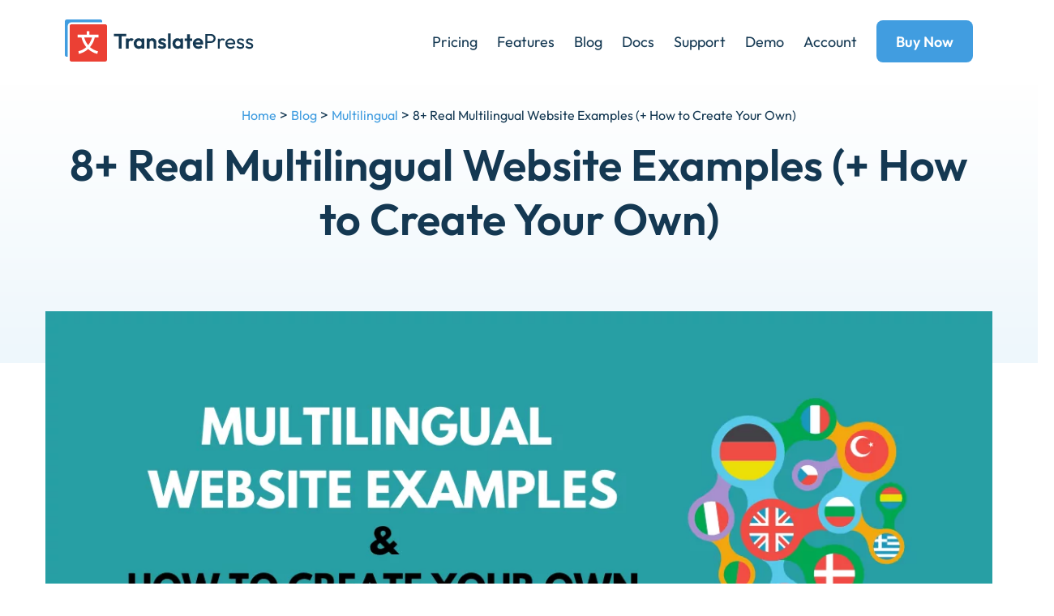

--- FILE ---
content_type: text/html; charset=UTF-8
request_url: https://translatepress.com/multilingual-website-examples/
body_size: 38025
content:
<!DOCTYPE html>
<html lang="en-US">
<head>

        <meta charset="UTF-8">
    <meta name="viewport" content="width=device-width, initial-scale=1">
    <link rel="icon" href="/favicon.ico" sizes="32x32">
    <link rel="apple-touch-icon" sizes="76x76" href="/apple-touch-icon.png">
    <link rel="profile" href="http://gmpg.org/xfn/11">
    <link rel="pingback" href="https://translatepress.com/xmlrpc.php">

    <meta name='robots' content='index, follow, max-image-preview:large, max-snippet:-1, max-video-preview:-1' />
	<style>img:is([sizes="auto" i], [sizes^="auto," i]) { contain-intrinsic-size: 3000px 1500px }</style>
	<meta name="dlm-version" content="5.1.6">
	<!-- This site is optimized with the Yoast SEO plugin v26.7 - https://yoast.com/wordpress/plugins/seo/ -->
	<title>8+ Real Multilingual Website Examples (+ How to Create Your Own)</title>
<link rel="preload" as="font" href="https://translatepress.com/wp-content/themes/translatepress/assets/src/font/Outfit-variable.woff2" crossorigin><link rel="preload" as="image" href="https://translatepress.com/wp-content/uploads/2023/10/ESL-League-Multilanguage-polsky-1024x578.png.webp" imagesrcset="https://translatepress.com/wp-content/uploads/2023/10/ESL-League-Multilanguage-polsky-1024x578.png.webp 1024w,https://translatepress.com/wp-content/uploads/2023/10/ESL-League-Multilanguage-polsky-300x169.png.webp 300w,https://translatepress.com/wp-content/uploads/2023/10/ESL-League-Multilanguage-polsky-768x434.png.webp 768w,https://translatepress.com/wp-content/uploads/2023/10/ESL-League-Multilanguage-polsky-1536x867.png.webp 1536w,https://translatepress.com/wp-content/uploads/2023/10/ESL-League-Multilanguage-polsky-317x179.png.webp 317w,https://translatepress.com/wp-content/uploads/2023/10/ESL-League-Multilanguage-polsky.png.webp 1892w" imagesizes="(max-width: 1024px) 100vw, 1024px" fetchpriority="high">
	<meta name="description" content="Looking for multilingual website examples? We&#039;ll show you 10+ real websites to inspire your own and then show you how to translate your site." />
	<link rel="canonical" href="https://translatepress.com/multilingual-website-examples/" />
	<meta property="og:locale" content="en_US" />
	<meta property="og:type" content="article" />
	<meta property="og:title" content="8+ Real Multilingual Website Examples (+ How to Create Your Own)" />
	<meta property="og:description" content="Looking for multilingual website examples? We&#039;ll show you 10+ real websites to inspire your own and then show you how to translate your site." />
	<meta property="og:url" content="https://translatepress.com/multilingual-website-examples/" />
	<meta property="og:site_name" content="TranslatePress" />
	<meta property="article:published_time" content="2021-04-28T08:41:05+00:00" />
	<meta property="article:modified_time" content="2024-07-16T12:51:43+00:00" />
	<meta property="og:image" content="https://translatepress.com/wp-content/uploads/2021/04/Multilingual-Website-Examples.png" />
	<meta property="og:image:width" content="1200" />
	<meta property="og:image:height" content="500" />
	<meta property="og:image:type" content="image/png" />
	<meta name="author" content="Colin" />
	<meta name="twitter:card" content="summary_large_image" />
	<meta name="twitter:label1" content="Written by" />
	<meta name="twitter:data1" content="Colin" />
	<meta name="twitter:label2" content="Est. reading time" />
	<meta name="twitter:data2" content="13 minutes" />
	<script type="application/ld+json" class="yoast-schema-graph">{"@context":"https://schema.org","@graph":[{"@type":"Article","@id":"https://translatepress.com/multilingual-website-examples/#article","isPartOf":{"@id":"https://translatepress.com/multilingual-website-examples/"},"author":{"name":"Colin","@id":"https://translatepress.com/#/schema/person/79052bf37271fedd38a65364374604c6"},"headline":"8+ Real Multilingual Website Examples (+ How to Create Your Own)","datePublished":"2021-04-28T08:41:05+00:00","dateModified":"2024-07-16T12:51:43+00:00","mainEntityOfPage":{"@id":"https://translatepress.com/multilingual-website-examples/"},"wordCount":2159,"commentCount":0,"image":{"@id":"https://translatepress.com/multilingual-website-examples/#primaryimage"},"thumbnailUrl":"https://translatepress.com/wp-content/uploads/2021/04/Multilingual-Website-Examples.png","articleSection":["Multilingual","Translation","Tutorials","WooCommerce"],"inLanguage":"en-US","potentialAction":[{"@type":"CommentAction","name":"Comment","target":["https://translatepress.com/multilingual-website-examples/#respond"]}]},{"@type":"WebPage","@id":"https://translatepress.com/multilingual-website-examples/","url":"https://translatepress.com/multilingual-website-examples/","name":"8+ Real Multilingual Website Examples (+ How to Create Your Own)","isPartOf":{"@id":"https://translatepress.com/#website"},"primaryImageOfPage":{"@id":"https://translatepress.com/multilingual-website-examples/#primaryimage"},"image":{"@id":"https://translatepress.com/multilingual-website-examples/#primaryimage"},"thumbnailUrl":"https://translatepress.com/wp-content/uploads/2021/04/Multilingual-Website-Examples.png","datePublished":"2021-04-28T08:41:05+00:00","dateModified":"2024-07-16T12:51:43+00:00","author":{"@id":"https://translatepress.com/#/schema/person/79052bf37271fedd38a65364374604c6"},"description":"Looking for multilingual website examples? We'll show you 10+ real websites to inspire your own and then show you how to translate your site.","breadcrumb":{"@id":"https://translatepress.com/multilingual-website-examples/#breadcrumb"},"inLanguage":"en-US","potentialAction":[{"@type":"ReadAction","target":["https://translatepress.com/multilingual-website-examples/"]}]},{"@type":"ImageObject","inLanguage":"en-US","@id":"https://translatepress.com/multilingual-website-examples/#primaryimage","url":"https://translatepress.com/wp-content/uploads/2021/04/Multilingual-Website-Examples.png","contentUrl":"https://translatepress.com/wp-content/uploads/2021/04/Multilingual-Website-Examples.png","width":1200,"height":500,"caption":"Multilingual Website Examples"},{"@type":"BreadcrumbList","@id":"https://translatepress.com/multilingual-website-examples/#breadcrumb","itemListElement":[{"@type":"ListItem","position":1,"name":"Home","item":"https://translatepress.com/"},{"@type":"ListItem","position":2,"name":"Blog","item":"https://translatepress.com/blog/"},{"@type":"ListItem","position":3,"name":"Multilingual","item":"https://translatepress.com/category/multilingual/"},{"@type":"ListItem","position":4,"name":"8+ Real Multilingual Website Examples (+ How to Create Your Own)"}]},{"@type":"WebSite","@id":"https://translatepress.com/#website","url":"https://translatepress.com/","name":"TranslatePress","description":"Translate your site, yourself","potentialAction":[{"@type":"SearchAction","target":{"@type":"EntryPoint","urlTemplate":"https://translatepress.com/?s={search_term_string}"},"query-input":{"@type":"PropertyValueSpecification","valueRequired":true,"valueName":"search_term_string"}}],"inLanguage":"en-US"},{"@type":"Person","@id":"https://translatepress.com/#/schema/person/79052bf37271fedd38a65364374604c6","name":"Colin","image":{"@type":"ImageObject","inLanguage":"en-US","@id":"https://translatepress.com/#/schema/person/image/","url":"https://secure.gravatar.com/avatar/42aa991c5e5152c551c3ca3aa09e84d6e08a3a40420e566d930ab289160b09bc?s=96&d=mm&r=g","contentUrl":"https://secure.gravatar.com/avatar/42aa991c5e5152c551c3ca3aa09e84d6e08a3a40420e566d930ab289160b09bc?s=96&d=mm&r=g","caption":"Colin"},"url":"https://translatepress.com/author/cnewcomer/"}]}</script>
	<!-- / Yoast SEO plugin. -->


		<!-- This site uses the Google Analytics by MonsterInsights plugin v9.11.1 - Using Analytics tracking - https://www.monsterinsights.com/ -->
							<script src="//www.googletagmanager.com/gtag/js?id=G-BHJ4MV4FJD"  data-cfasync="false" data-wpfc-render="false" type="text/javascript" async></script>
			<script data-cfasync="false" data-wpfc-render="false" type="text/javascript">
				var mi_version = '9.11.1';
				var mi_track_user = true;
				var mi_no_track_reason = '';
								var MonsterInsightsDefaultLocations = {"page_location":"https:\/\/translatepress.com\/multilingual-website-examples\/"};
								MonsterInsightsDefaultLocations.page_location = window.location.href;
								if ( typeof MonsterInsightsPrivacyGuardFilter === 'function' ) {
					var MonsterInsightsLocations = (typeof MonsterInsightsExcludeQuery === 'object') ? MonsterInsightsPrivacyGuardFilter( MonsterInsightsExcludeQuery ) : MonsterInsightsPrivacyGuardFilter( MonsterInsightsDefaultLocations );
				} else {
					var MonsterInsightsLocations = (typeof MonsterInsightsExcludeQuery === 'object') ? MonsterInsightsExcludeQuery : MonsterInsightsDefaultLocations;
				}

								var disableStrs = [
										'ga-disable-G-BHJ4MV4FJD',
									];

				/* Function to detect opted out users */
				function __gtagTrackerIsOptedOut() {
					for (var index = 0; index < disableStrs.length; index++) {
						if (document.cookie.indexOf(disableStrs[index] + '=true') > -1) {
							return true;
						}
					}

					return false;
				}

				/* Disable tracking if the opt-out cookie exists. */
				if (__gtagTrackerIsOptedOut()) {
					for (var index = 0; index < disableStrs.length; index++) {
						window[disableStrs[index]] = true;
					}
				}

				/* Opt-out function */
				function __gtagTrackerOptout() {
					for (var index = 0; index < disableStrs.length; index++) {
						document.cookie = disableStrs[index] + '=true; expires=Thu, 31 Dec 2099 23:59:59 UTC; path=/';
						window[disableStrs[index]] = true;
					}
				}

				if ('undefined' === typeof gaOptout) {
					function gaOptout() {
						__gtagTrackerOptout();
					}
				}
								window.dataLayer = window.dataLayer || [];

				window.MonsterInsightsDualTracker = {
					helpers: {},
					trackers: {},
				};
				if (mi_track_user) {
					function __gtagDataLayer() {
						dataLayer.push(arguments);
					}

					function __gtagTracker(type, name, parameters) {
						if (!parameters) {
							parameters = {};
						}

						if (parameters.send_to) {
							__gtagDataLayer.apply(null, arguments);
							return;
						}

						if (type === 'event') {
														parameters.send_to = monsterinsights_frontend.v4_id;
							var hookName = name;
							if (typeof parameters['event_category'] !== 'undefined') {
								hookName = parameters['event_category'] + ':' + name;
							}

							if (typeof MonsterInsightsDualTracker.trackers[hookName] !== 'undefined') {
								MonsterInsightsDualTracker.trackers[hookName](parameters);
							} else {
								__gtagDataLayer('event', name, parameters);
							}
							
						} else {
							__gtagDataLayer.apply(null, arguments);
						}
					}

					__gtagTracker('js', new Date());
					__gtagTracker('set', {
						'developer_id.dZGIzZG': true,
											});
					if ( MonsterInsightsLocations.page_location ) {
						__gtagTracker('set', MonsterInsightsLocations);
					}
										__gtagTracker('config', 'G-BHJ4MV4FJD', {"forceSSL":"true","link_attribution":"true","post_type":"post","author":"Colin Newcomer","focus_keyword":"multilingual website examples"} );
										window.gtag = __gtagTracker;										(function () {
						/* https://developers.google.com/analytics/devguides/collection/analyticsjs/ */
						/* ga and __gaTracker compatibility shim. */
						var noopfn = function () {
							return null;
						};
						var newtracker = function () {
							return new Tracker();
						};
						var Tracker = function () {
							return null;
						};
						var p = Tracker.prototype;
						p.get = noopfn;
						p.set = noopfn;
						p.send = function () {
							var args = Array.prototype.slice.call(arguments);
							args.unshift('send');
							__gaTracker.apply(null, args);
						};
						var __gaTracker = function () {
							var len = arguments.length;
							if (len === 0) {
								return;
							}
							var f = arguments[len - 1];
							if (typeof f !== 'object' || f === null || typeof f.hitCallback !== 'function') {
								if ('send' === arguments[0]) {
									var hitConverted, hitObject = false, action;
									if ('event' === arguments[1]) {
										if ('undefined' !== typeof arguments[3]) {
											hitObject = {
												'eventAction': arguments[3],
												'eventCategory': arguments[2],
												'eventLabel': arguments[4],
												'value': arguments[5] ? arguments[5] : 1,
											}
										}
									}
									if ('pageview' === arguments[1]) {
										if ('undefined' !== typeof arguments[2]) {
											hitObject = {
												'eventAction': 'page_view',
												'page_path': arguments[2],
											}
										}
									}
									if (typeof arguments[2] === 'object') {
										hitObject = arguments[2];
									}
									if (typeof arguments[5] === 'object') {
										Object.assign(hitObject, arguments[5]);
									}
									if ('undefined' !== typeof arguments[1].hitType) {
										hitObject = arguments[1];
										if ('pageview' === hitObject.hitType) {
											hitObject.eventAction = 'page_view';
										}
									}
									if (hitObject) {
										action = 'timing' === arguments[1].hitType ? 'timing_complete' : hitObject.eventAction;
										hitConverted = mapArgs(hitObject);
										__gtagTracker('event', action, hitConverted);
									}
								}
								return;
							}

							function mapArgs(args) {
								var arg, hit = {};
								var gaMap = {
									'eventCategory': 'event_category',
									'eventAction': 'event_action',
									'eventLabel': 'event_label',
									'eventValue': 'event_value',
									'nonInteraction': 'non_interaction',
									'timingCategory': 'event_category',
									'timingVar': 'name',
									'timingValue': 'value',
									'timingLabel': 'event_label',
									'page': 'page_path',
									'location': 'page_location',
									'title': 'page_title',
									'referrer' : 'page_referrer',
								};
								for (arg in args) {
																		if (!(!args.hasOwnProperty(arg) || !gaMap.hasOwnProperty(arg))) {
										hit[gaMap[arg]] = args[arg];
									} else {
										hit[arg] = args[arg];
									}
								}
								return hit;
							}

							try {
								f.hitCallback();
							} catch (ex) {
							}
						};
						__gaTracker.create = newtracker;
						__gaTracker.getByName = newtracker;
						__gaTracker.getAll = function () {
							return [];
						};
						__gaTracker.remove = noopfn;
						__gaTracker.loaded = true;
						window['__gaTracker'] = __gaTracker;
					})();
									} else {
										console.log("");
					(function () {
						function __gtagTracker() {
							return null;
						}

						window['__gtagTracker'] = __gtagTracker;
						window['gtag'] = __gtagTracker;
					})();
									}
			</script>
							<!-- / Google Analytics by MonsterInsights -->
				<script data-cfasync="false" data-wpfc-render="false" type="text/javascript">
			window.MonsterInsightsDualTracker.helpers.mapProductItem = function (uaItem) {
				var prefixIndex, prefixKey, mapIndex;
				
				var toBePrefixed = ['id', 'name', 'list_name', 'brand', 'category', 'variant'];

				var item = {};

				var fieldMap = {
					'price': 'price',
					'list_position': 'index',
					'quantity': 'quantity',
					'position': 'index',
				};

				for (mapIndex in fieldMap) {
					if (uaItem.hasOwnProperty(mapIndex)) {
						item[fieldMap[mapIndex]] = uaItem[mapIndex];
					}
				}

				for (prefixIndex = 0; prefixIndex < toBePrefixed.length; prefixIndex++) {
					prefixKey = toBePrefixed[prefixIndex];
					if (typeof uaItem[prefixKey] !== 'undefined') {
						item['item_' + prefixKey] = uaItem[prefixKey];
					}
				}

				return item;
			};

			MonsterInsightsDualTracker.trackers['view_item_list'] = function (parameters) {
				var items = parameters.items;
				var listName, itemIndex, item, itemListName;
				var lists = {
					'_': {items: [], 'send_to': monsterinsights_frontend.v4_id},
				};

				for (itemIndex = 0; itemIndex < items.length; itemIndex++) {
					item = MonsterInsightsDualTracker.helpers.mapProductItem(items[itemIndex]);

					if (typeof item['item_list_name'] === 'undefined') {
						lists['_'].items.push(item);
					} else {
						itemListName = item['item_list_name'];
						if (typeof lists[itemListName] === 'undefined') {
							lists[itemListName] = {
								'items': [],
								'item_list_name': itemListName,
								'send_to': monsterinsights_frontend.v4_id,
							};
						}

						lists[itemListName].items.push(item);
					}
				}

				for (listName in lists) {
					__gtagDataLayer('event', 'view_item_list', lists[listName]);
				}
			};

			MonsterInsightsDualTracker.trackers['select_content'] = function (parameters) {
				const items = parameters.items.map(MonsterInsightsDualTracker.helpers.mapProductItem);
				__gtagDataLayer('event', 'select_item', {items: items, send_to: parameters.send_to});
			};

			MonsterInsightsDualTracker.trackers['view_item'] = function (parameters) {
				const items = parameters.items.map(MonsterInsightsDualTracker.helpers.mapProductItem);
				__gtagDataLayer('event', 'view_item', {items: items, send_to: parameters.send_to});
			};
		</script>
		<link rel='stylesheet' id='wp-block-library-css' href='https://translatepress.com/wp-includes/css/dist/block-library/style.min.css?ver=6.8.3' type='text/css' media='all' />
<style id='classic-theme-styles-inline-css' type='text/css'>
/*! This file is auto-generated */
.wp-block-button__link{color:#fff;background-color:#32373c;border-radius:9999px;box-shadow:none;text-decoration:none;padding:calc(.667em + 2px) calc(1.333em + 2px);font-size:1.125em}.wp-block-file__button{background:#32373c;color:#fff;text-decoration:none}
</style>
<style id='wppb-content-restriction-start-style-inline-css' type='text/css'>


</style>
<style id='wppb-content-restriction-end-style-inline-css' type='text/css'>


</style>
<style id='wppb-edit-profile-style-inline-css' type='text/css'>


</style>
<style id='wppb-login-style-inline-css' type='text/css'>


</style>
<style id='wppb-recover-password-style-inline-css' type='text/css'>


</style>
<style id='wppb-register-style-inline-css' type='text/css'>


</style>
<style id='global-styles-inline-css' type='text/css'>
:root{--wp--preset--aspect-ratio--square: 1;--wp--preset--aspect-ratio--4-3: 4/3;--wp--preset--aspect-ratio--3-4: 3/4;--wp--preset--aspect-ratio--3-2: 3/2;--wp--preset--aspect-ratio--2-3: 2/3;--wp--preset--aspect-ratio--16-9: 16/9;--wp--preset--aspect-ratio--9-16: 9/16;--wp--preset--color--black: #000000;--wp--preset--color--cyan-bluish-gray: #abb8c3;--wp--preset--color--white: #ffffff;--wp--preset--color--pale-pink: #f78da7;--wp--preset--color--vivid-red: #cf2e2e;--wp--preset--color--luminous-vivid-orange: #ff6900;--wp--preset--color--luminous-vivid-amber: #fcb900;--wp--preset--color--light-green-cyan: #7bdcb5;--wp--preset--color--vivid-green-cyan: #00d084;--wp--preset--color--pale-cyan-blue: #8ed1fc;--wp--preset--color--vivid-cyan-blue: #0693e3;--wp--preset--color--vivid-purple: #9b51e0;--wp--preset--gradient--vivid-cyan-blue-to-vivid-purple: linear-gradient(135deg,rgba(6,147,227,1) 0%,rgb(155,81,224) 100%);--wp--preset--gradient--light-green-cyan-to-vivid-green-cyan: linear-gradient(135deg,rgb(122,220,180) 0%,rgb(0,208,130) 100%);--wp--preset--gradient--luminous-vivid-amber-to-luminous-vivid-orange: linear-gradient(135deg,rgba(252,185,0,1) 0%,rgba(255,105,0,1) 100%);--wp--preset--gradient--luminous-vivid-orange-to-vivid-red: linear-gradient(135deg,rgba(255,105,0,1) 0%,rgb(207,46,46) 100%);--wp--preset--gradient--very-light-gray-to-cyan-bluish-gray: linear-gradient(135deg,rgb(238,238,238) 0%,rgb(169,184,195) 100%);--wp--preset--gradient--cool-to-warm-spectrum: linear-gradient(135deg,rgb(74,234,220) 0%,rgb(151,120,209) 20%,rgb(207,42,186) 40%,rgb(238,44,130) 60%,rgb(251,105,98) 80%,rgb(254,248,76) 100%);--wp--preset--gradient--blush-light-purple: linear-gradient(135deg,rgb(255,206,236) 0%,rgb(152,150,240) 100%);--wp--preset--gradient--blush-bordeaux: linear-gradient(135deg,rgb(254,205,165) 0%,rgb(254,45,45) 50%,rgb(107,0,62) 100%);--wp--preset--gradient--luminous-dusk: linear-gradient(135deg,rgb(255,203,112) 0%,rgb(199,81,192) 50%,rgb(65,88,208) 100%);--wp--preset--gradient--pale-ocean: linear-gradient(135deg,rgb(255,245,203) 0%,rgb(182,227,212) 50%,rgb(51,167,181) 100%);--wp--preset--gradient--electric-grass: linear-gradient(135deg,rgb(202,248,128) 0%,rgb(113,206,126) 100%);--wp--preset--gradient--midnight: linear-gradient(135deg,rgb(2,3,129) 0%,rgb(40,116,252) 100%);--wp--preset--font-size--small: 13px;--wp--preset--font-size--medium: 20px;--wp--preset--font-size--large: 36px;--wp--preset--font-size--x-large: 42px;--wp--preset--spacing--20: 0.44rem;--wp--preset--spacing--30: 0.67rem;--wp--preset--spacing--40: 1rem;--wp--preset--spacing--50: 1.5rem;--wp--preset--spacing--60: 2.25rem;--wp--preset--spacing--70: 3.38rem;--wp--preset--spacing--80: 5.06rem;--wp--preset--shadow--natural: 6px 6px 9px rgba(0, 0, 0, 0.2);--wp--preset--shadow--deep: 12px 12px 50px rgba(0, 0, 0, 0.4);--wp--preset--shadow--sharp: 6px 6px 0px rgba(0, 0, 0, 0.2);--wp--preset--shadow--outlined: 6px 6px 0px -3px rgba(255, 255, 255, 1), 6px 6px rgba(0, 0, 0, 1);--wp--preset--shadow--crisp: 6px 6px 0px rgba(0, 0, 0, 1);}:where(.is-layout-flex){gap: 0.5em;}:where(.is-layout-grid){gap: 0.5em;}body .is-layout-flex{display: flex;}.is-layout-flex{flex-wrap: wrap;align-items: center;}.is-layout-flex > :is(*, div){margin: 0;}body .is-layout-grid{display: grid;}.is-layout-grid > :is(*, div){margin: 0;}:where(.wp-block-columns.is-layout-flex){gap: 2em;}:where(.wp-block-columns.is-layout-grid){gap: 2em;}:where(.wp-block-post-template.is-layout-flex){gap: 1.25em;}:where(.wp-block-post-template.is-layout-grid){gap: 1.25em;}.has-black-color{color: var(--wp--preset--color--black) !important;}.has-cyan-bluish-gray-color{color: var(--wp--preset--color--cyan-bluish-gray) !important;}.has-white-color{color: var(--wp--preset--color--white) !important;}.has-pale-pink-color{color: var(--wp--preset--color--pale-pink) !important;}.has-vivid-red-color{color: var(--wp--preset--color--vivid-red) !important;}.has-luminous-vivid-orange-color{color: var(--wp--preset--color--luminous-vivid-orange) !important;}.has-luminous-vivid-amber-color{color: var(--wp--preset--color--luminous-vivid-amber) !important;}.has-light-green-cyan-color{color: var(--wp--preset--color--light-green-cyan) !important;}.has-vivid-green-cyan-color{color: var(--wp--preset--color--vivid-green-cyan) !important;}.has-pale-cyan-blue-color{color: var(--wp--preset--color--pale-cyan-blue) !important;}.has-vivid-cyan-blue-color{color: var(--wp--preset--color--vivid-cyan-blue) !important;}.has-vivid-purple-color{color: var(--wp--preset--color--vivid-purple) !important;}.has-black-background-color{background-color: var(--wp--preset--color--black) !important;}.has-cyan-bluish-gray-background-color{background-color: var(--wp--preset--color--cyan-bluish-gray) !important;}.has-white-background-color{background-color: var(--wp--preset--color--white) !important;}.has-pale-pink-background-color{background-color: var(--wp--preset--color--pale-pink) !important;}.has-vivid-red-background-color{background-color: var(--wp--preset--color--vivid-red) !important;}.has-luminous-vivid-orange-background-color{background-color: var(--wp--preset--color--luminous-vivid-orange) !important;}.has-luminous-vivid-amber-background-color{background-color: var(--wp--preset--color--luminous-vivid-amber) !important;}.has-light-green-cyan-background-color{background-color: var(--wp--preset--color--light-green-cyan) !important;}.has-vivid-green-cyan-background-color{background-color: var(--wp--preset--color--vivid-green-cyan) !important;}.has-pale-cyan-blue-background-color{background-color: var(--wp--preset--color--pale-cyan-blue) !important;}.has-vivid-cyan-blue-background-color{background-color: var(--wp--preset--color--vivid-cyan-blue) !important;}.has-vivid-purple-background-color{background-color: var(--wp--preset--color--vivid-purple) !important;}.has-black-border-color{border-color: var(--wp--preset--color--black) !important;}.has-cyan-bluish-gray-border-color{border-color: var(--wp--preset--color--cyan-bluish-gray) !important;}.has-white-border-color{border-color: var(--wp--preset--color--white) !important;}.has-pale-pink-border-color{border-color: var(--wp--preset--color--pale-pink) !important;}.has-vivid-red-border-color{border-color: var(--wp--preset--color--vivid-red) !important;}.has-luminous-vivid-orange-border-color{border-color: var(--wp--preset--color--luminous-vivid-orange) !important;}.has-luminous-vivid-amber-border-color{border-color: var(--wp--preset--color--luminous-vivid-amber) !important;}.has-light-green-cyan-border-color{border-color: var(--wp--preset--color--light-green-cyan) !important;}.has-vivid-green-cyan-border-color{border-color: var(--wp--preset--color--vivid-green-cyan) !important;}.has-pale-cyan-blue-border-color{border-color: var(--wp--preset--color--pale-cyan-blue) !important;}.has-vivid-cyan-blue-border-color{border-color: var(--wp--preset--color--vivid-cyan-blue) !important;}.has-vivid-purple-border-color{border-color: var(--wp--preset--color--vivid-purple) !important;}.has-vivid-cyan-blue-to-vivid-purple-gradient-background{background: var(--wp--preset--gradient--vivid-cyan-blue-to-vivid-purple) !important;}.has-light-green-cyan-to-vivid-green-cyan-gradient-background{background: var(--wp--preset--gradient--light-green-cyan-to-vivid-green-cyan) !important;}.has-luminous-vivid-amber-to-luminous-vivid-orange-gradient-background{background: var(--wp--preset--gradient--luminous-vivid-amber-to-luminous-vivid-orange) !important;}.has-luminous-vivid-orange-to-vivid-red-gradient-background{background: var(--wp--preset--gradient--luminous-vivid-orange-to-vivid-red) !important;}.has-very-light-gray-to-cyan-bluish-gray-gradient-background{background: var(--wp--preset--gradient--very-light-gray-to-cyan-bluish-gray) !important;}.has-cool-to-warm-spectrum-gradient-background{background: var(--wp--preset--gradient--cool-to-warm-spectrum) !important;}.has-blush-light-purple-gradient-background{background: var(--wp--preset--gradient--blush-light-purple) !important;}.has-blush-bordeaux-gradient-background{background: var(--wp--preset--gradient--blush-bordeaux) !important;}.has-luminous-dusk-gradient-background{background: var(--wp--preset--gradient--luminous-dusk) !important;}.has-pale-ocean-gradient-background{background: var(--wp--preset--gradient--pale-ocean) !important;}.has-electric-grass-gradient-background{background: var(--wp--preset--gradient--electric-grass) !important;}.has-midnight-gradient-background{background: var(--wp--preset--gradient--midnight) !important;}.has-small-font-size{font-size: var(--wp--preset--font-size--small) !important;}.has-medium-font-size{font-size: var(--wp--preset--font-size--medium) !important;}.has-large-font-size{font-size: var(--wp--preset--font-size--large) !important;}.has-x-large-font-size{font-size: var(--wp--preset--font-size--x-large) !important;}
:where(.wp-block-post-template.is-layout-flex){gap: 1.25em;}:where(.wp-block-post-template.is-layout-grid){gap: 1.25em;}
:where(.wp-block-columns.is-layout-flex){gap: 2em;}:where(.wp-block-columns.is-layout-grid){gap: 2em;}
:root :where(.wp-block-pullquote){font-size: 1.5em;line-height: 1.6;}
</style>
<link rel='stylesheet' id='trp-styles-css' href='https://translatepress.com/wp-content/themes/translatepress/assets/dist/css/main.css?ver=1767003606' type='text/css' media='all' />
<style id='rocket-lazyload-inline-css' type='text/css'>
.rll-youtube-player{position:relative;padding-bottom:56.23%;height:0;overflow:hidden;max-width:100%;}.rll-youtube-player:focus-within{outline: 2px solid currentColor;outline-offset: 5px;}.rll-youtube-player iframe{position:absolute;top:0;left:0;width:100%;height:100%;z-index:100;background:0 0}.rll-youtube-player img{bottom:0;display:block;left:0;margin:auto;max-width:100%;width:100%;position:absolute;right:0;top:0;border:none;height:auto;-webkit-transition:.4s all;-moz-transition:.4s all;transition:.4s all}.rll-youtube-player img:hover{-webkit-filter:brightness(75%)}.rll-youtube-player .play{height:100%;width:100%;left:0;top:0;position:absolute;background:url(https://translatepress.com/wp-content/plugins/wp-rocket/assets/img/youtube.png) no-repeat center;background-color: transparent !important;cursor:pointer;border:none;}
</style>
<script type="text/javascript" src="https://translatepress.com/wp-content/plugins/google-analytics-premium/assets/js/frontend-gtag.min.js?ver=9.11.1" id="monsterinsights-frontend-script-js" async="async" data-wp-strategy="async"></script>
<script data-cfasync="false" data-wpfc-render="false" type="text/javascript" id='monsterinsights-frontend-script-js-extra'>/* <![CDATA[ */
var monsterinsights_frontend = {"js_events_tracking":"true","download_extensions":"doc,pdf,ppt,zip,xls,docx,pptx,xlsx","inbound_paths":"[]","home_url":"https:\/\/translatepress.com","hash_tracking":"false","v4_id":"G-BHJ4MV4FJD"};/* ]]> */
</script>
		<script type="text/javascript">
		var AFFWP = AFFWP || {};
		AFFWP.referral_var = 'ref';
		AFFWP.expiration = 15;
		AFFWP.debug = 0;


		AFFWP.referral_credit_last = 0;
		</script>
<meta name="generator" content="Easy Digital Downloads v3.6.1.1" />
<link rel="icon" href="https://translatepress.com/wp-content/uploads/2024/10/android-chrome-512x512-3-128x128.png.webp" sizes="32x32" />
<link rel="icon" href="https://translatepress.com/wp-content/uploads/2024/10/android-chrome-512x512-3-256x256.png.webp" sizes="192x192" />
<link rel="apple-touch-icon" href="https://translatepress.com/wp-content/uploads/2024/10/android-chrome-512x512-3-256x256.png.webp" />
<meta name="msapplication-TileImage" content="https://translatepress.com/wp-content/uploads/2024/10/android-chrome-512x512-3-300x300.png" />
		<style type="text/css" id="wp-custom-css">
			.entry-content .tp-comparison-table a {
	color:#fff !important;
}		</style>
		<noscript><style id="rocket-lazyload-nojs-css">.rll-youtube-player, [data-lazy-src]{display:none !important;}</style></noscript></head>

<body class="wp-singular post-template-default single single-post postid-1187497 single-format-standard wp-theme-translatepress edd-js-none">

<a class="skip-link screen-reader-text" href="#content">Skip to content</a>


    
<header id="masthead" class="header spacing--smallest  header--white " role="banner">
    <div class="header__wrap">
        <a class="header__logo" href="https://translatepress.com/" rel="home">
                                                <svg xmlns="http://www.w3.org/2000/svg" width="235" height="54" viewBox="0 0 235 54" fill="none"><path d="M5.90625 8.26989C5.90625 6.96449 6.96449 5.90625 8.26989 5.90625H49.6335C50.9389 5.90625 51.9972 6.96449 51.9972 8.26989V49.6335C51.9972 50.9389 50.9389 51.9972 49.6335 51.9972H8.26989C6.96449 51.9972 5.90625 50.9389 5.90625 49.6335V8.26989Z" fill="#EB4034"></path><path fill-rule="evenodd" clip-rule="evenodd" d="M36.8399 22.4878C36.4038 24.2552 35.5223 27.0427 33.833 30.0153C33.1564 31.2058 32.312 32.4868 31.2673 33.7676L30.9893 34.1084L31.3206 34.3976C33.9629 36.7049 37.1305 38.3229 40.7886 39.237L40.0412 42.4675C35.3149 41.2943 31.7234 39.159 29.0098 36.7529L28.7081 36.4854L28.4064 36.7529C25.6929 39.159 22.1013 41.2943 17.3749 42.4676L16.6275 39.237C20.2856 38.3229 23.4533 36.705 26.0956 34.3976L26.4268 34.1084L26.1489 33.7676C25.1041 32.4867 24.2597 31.2058 23.5831 30.0153C21.8938 27.0427 21.0123 24.2552 20.5762 22.4878L20.4909 22.1419H15.7559V18.8129H27.1085V14.5742H30.2396V18.8129H41.592V22.1419H36.9253L36.8399 22.4878ZM33.3448 22.7248L33.5158 22.1419H23.9003L24.0713 22.7248C24.5226 24.2628 25.2861 26.3402 26.5377 28.5111C27.0927 29.4737 27.6961 30.3787 28.3476 31.2254L28.7081 31.6939L29.0685 31.2254C29.72 30.3787 30.3234 29.4737 30.8784 28.5111C32.1301 26.3403 32.8935 24.2628 33.3448 22.7248Z" fill="white"></path><path fill-rule="evenodd" clip-rule="evenodd" d="M2.34874 0H43.7422C45.0393 0 46.0909 1.05157 46.0909 2.34874V3.54545H8.27273C5.66193 3.54545 3.54545 5.66193 3.54545 8.27273V46.0909H2.34874C1.05157 46.0909 0 45.0393 0 43.7422V2.34874C0 1.05157 1.05157 0 2.34874 0Z" fill="#419DE0"></path><path d="M66.396 36V18.112H69.958V36H66.396ZM60.572 20.868V17.722H75.782V20.868H60.572ZM75.2697 36V23.442H78.6757V36H75.2697ZM78.6757 29.058L77.3497 28.174C77.5057 26.6313 77.9564 25.418 78.7017 24.534C79.4471 23.6327 80.5217 23.182 81.9257 23.182C82.5324 23.182 83.0784 23.286 83.5637 23.494C84.0491 23.6847 84.4911 24.0053 84.8897 24.456L82.7577 26.9C82.5671 26.692 82.3331 26.536 82.0557 26.432C81.7957 26.328 81.4924 26.276 81.1457 26.276C80.4177 26.276 79.8197 26.51 79.3517 26.978C78.9011 27.4287 78.6757 28.122 78.6757 29.058ZM90.9827 36.26C89.8387 36.26 88.8073 35.974 87.8887 35.402C86.97 34.83 86.2507 34.05 85.7307 33.062C85.2107 32.074 84.9507 30.9647 84.9507 29.734C84.9507 28.486 85.2107 27.368 85.7307 26.38C86.2507 25.392 86.97 24.612 87.8887 24.04C88.8073 23.468 89.8387 23.182 90.9827 23.182C91.884 23.182 92.69 23.364 93.4007 23.728C94.1113 24.092 94.6747 24.6033 95.0907 25.262C95.524 25.9033 95.758 26.6313 95.7927 27.446V31.97C95.758 32.802 95.524 33.5387 95.0907 34.18C94.6747 34.8213 94.1113 35.3327 93.4007 35.714C92.69 36.078 91.884 36.26 90.9827 36.26ZM91.6067 33.114C92.56 33.114 93.3313 32.802 93.9207 32.178C94.51 31.5367 94.8047 30.7133 94.8047 29.708C94.8047 29.0493 94.666 28.4687 94.3887 27.966C94.1287 27.446 93.756 27.0473 93.2707 26.77C92.8027 26.4753 92.248 26.328 91.6067 26.328C90.9827 26.328 90.428 26.4753 89.9427 26.77C89.4747 27.0473 89.102 27.446 88.8247 27.966C88.5647 28.4687 88.4347 29.0493 88.4347 29.708C88.4347 30.384 88.5647 30.982 88.8247 31.502C89.102 32.0047 89.4747 32.4033 89.9427 32.698C90.428 32.9753 90.9827 33.114 91.6067 33.114ZM94.6227 36V32.62L95.1687 29.552L94.6227 26.536V23.442H98.0027V36H94.6227ZM109.466 36V28.798C109.466 28.0527 109.232 27.446 108.764 26.978C108.296 26.51 107.689 26.276 106.944 26.276C106.458 26.276 106.025 26.38 105.644 26.588C105.262 26.796 104.959 27.0907 104.734 27.472C104.526 27.8533 104.422 28.2953 104.422 28.798L103.096 28.122C103.096 27.134 103.304 26.276 103.72 25.548C104.153 24.8027 104.742 24.222 105.488 23.806C106.25 23.39 107.108 23.182 108.062 23.182C108.98 23.182 109.804 23.416 110.532 23.884C111.26 24.3347 111.832 24.9327 112.248 25.678C112.664 26.406 112.872 27.1947 112.872 28.044V36H109.466ZM101.016 36V23.442H104.422V36H101.016ZM119.931 36.286C119.221 36.286 118.519 36.1907 117.825 36C117.149 35.8093 116.525 35.5493 115.953 35.22C115.381 34.8733 114.887 34.4573 114.471 33.972L116.499 31.918C116.933 32.4033 117.435 32.7673 118.007 33.01C118.579 33.2527 119.212 33.374 119.905 33.374C120.46 33.374 120.876 33.296 121.153 33.14C121.448 32.984 121.595 32.75 121.595 32.438C121.595 32.0913 121.439 31.8227 121.127 31.632C120.833 31.4413 120.443 31.2853 119.957 31.164C119.472 31.0253 118.961 30.878 118.423 30.722C117.903 30.5487 117.401 30.332 116.915 30.072C116.43 29.7947 116.031 29.422 115.719 28.954C115.425 28.4687 115.277 27.8447 115.277 27.082C115.277 26.2847 115.468 25.5913 115.849 25.002C116.248 24.4127 116.811 23.9533 117.539 23.624C118.267 23.2947 119.125 23.13 120.113 23.13C121.153 23.13 122.089 23.312 122.921 23.676C123.771 24.04 124.473 24.586 125.027 25.314L122.973 27.368C122.592 26.9 122.159 26.562 121.673 26.354C121.205 26.146 120.694 26.042 120.139 26.042C119.637 26.042 119.247 26.12 118.969 26.276C118.709 26.432 118.579 26.6487 118.579 26.926C118.579 27.238 118.727 27.4807 119.021 27.654C119.333 27.8273 119.732 27.9833 120.217 28.122C120.703 28.2433 121.205 28.3907 121.725 28.564C122.263 28.72 122.765 28.9453 123.233 29.24C123.719 29.5347 124.109 29.9247 124.403 30.41C124.715 30.8953 124.871 31.5193 124.871 32.282C124.871 33.5127 124.429 34.492 123.545 35.22C122.661 35.9307 121.457 36.286 119.931 36.286ZM127.168 36V17.202H130.574V36H127.168ZM138.844 36.26C137.7 36.26 136.669 35.974 135.75 35.402C134.831 34.83 134.112 34.05 133.592 33.062C133.072 32.074 132.812 30.9647 132.812 29.734C132.812 28.486 133.072 27.368 133.592 26.38C134.112 25.392 134.831 24.612 135.75 24.04C136.669 23.468 137.7 23.182 138.844 23.182C139.745 23.182 140.551 23.364 141.262 23.728C141.973 24.092 142.536 24.6033 142.952 25.262C143.385 25.9033 143.619 26.6313 143.654 27.446V31.97C143.619 32.802 143.385 33.5387 142.952 34.18C142.536 34.8213 141.973 35.3327 141.262 35.714C140.551 36.078 139.745 36.26 138.844 36.26ZM139.468 33.114C140.421 33.114 141.193 32.802 141.782 32.178C142.371 31.5367 142.666 30.7133 142.666 29.708C142.666 29.0493 142.527 28.4687 142.25 27.966C141.99 27.446 141.617 27.0473 141.132 26.77C140.664 26.4753 140.109 26.328 139.468 26.328C138.844 26.328 138.289 26.4753 137.804 26.77C137.336 27.0473 136.963 27.446 136.686 27.966C136.426 28.4687 136.296 29.0493 136.296 29.708C136.296 30.384 136.426 30.982 136.686 31.502C136.963 32.0047 137.336 32.4033 137.804 32.698C138.289 32.9753 138.844 33.114 139.468 33.114ZM142.484 36V32.62L143.03 29.552L142.484 26.536V23.442H145.864V36H142.484ZM150.723 36V18.216H154.129V36H150.723ZM147.785 26.432V23.442H157.067V26.432H147.785ZM164.684 36.26C163.367 36.26 162.197 35.9827 161.174 35.428C160.151 34.856 159.337 34.076 158.73 33.088C158.141 32.1 157.846 30.9733 157.846 29.708C157.846 28.46 158.132 27.3507 158.704 26.38C159.293 25.392 160.091 24.612 161.096 24.04C162.101 23.4507 163.219 23.156 164.45 23.156C165.663 23.156 166.729 23.4333 167.648 23.988C168.584 24.5253 169.312 25.2707 169.832 26.224C170.369 27.16 170.638 28.226 170.638 29.422C170.638 29.6473 170.621 29.8813 170.586 30.124C170.569 30.3493 170.525 30.6093 170.456 30.904L159.9 30.93V28.382L168.87 28.356L167.492 29.422C167.457 28.6767 167.319 28.0527 167.076 27.55C166.851 27.0473 166.513 26.666 166.062 26.406C165.629 26.1287 165.091 25.99 164.45 25.99C163.774 25.99 163.185 26.146 162.682 26.458C162.179 26.7527 161.789 27.1773 161.512 27.732C161.252 28.2693 161.122 28.9107 161.122 29.656C161.122 30.4187 161.261 31.086 161.538 31.658C161.833 32.2127 162.249 32.646 162.786 32.958C163.323 33.2527 163.947 33.4 164.658 33.4C165.299 33.4 165.88 33.296 166.4 33.088C166.92 32.8627 167.371 32.5333 167.752 32.1L169.754 34.102C169.147 34.8127 168.402 35.35 167.518 35.714C166.651 36.078 165.707 36.26 164.684 36.26ZM175.006 28.98V26.848H179.92C180.596 26.848 181.194 26.7093 181.714 26.432C182.252 26.1547 182.668 25.7647 182.962 25.262C183.274 24.7593 183.43 24.1613 183.43 23.468C183.43 22.7747 183.274 22.1767 182.962 21.674C182.668 21.1713 182.252 20.7813 181.714 20.504C181.194 20.2267 180.596 20.088 179.92 20.088H175.006V17.956H180.076C181.186 17.956 182.174 18.1813 183.04 18.632C183.924 19.0827 184.618 19.724 185.12 20.556C185.64 21.3707 185.9 22.3413 185.9 23.468C185.9 24.5773 185.64 25.548 185.12 26.38C184.618 27.1947 183.924 27.836 183.04 28.304C182.174 28.7547 181.186 28.98 180.076 28.98H175.006ZM173.368 36V17.956H175.812V36H173.368ZM188.72 36V23.65H191.06V36H188.72ZM191.06 28.954L190.176 28.564C190.176 26.9867 190.54 25.73 191.268 24.794C191.996 23.858 193.045 23.39 194.414 23.39C195.038 23.39 195.601 23.5027 196.104 23.728C196.607 23.936 197.075 24.2913 197.508 24.794L195.974 26.38C195.714 26.1027 195.428 25.9033 195.116 25.782C194.804 25.6607 194.44 25.6 194.024 25.6C193.157 25.6 192.447 25.8773 191.892 26.432C191.337 26.9867 191.06 27.8273 191.06 28.954ZM204.469 36.26C203.239 36.26 202.129 35.9827 201.141 35.428C200.153 34.856 199.373 34.0847 198.801 33.114C198.229 32.1433 197.943 31.0427 197.943 29.812C197.943 28.5987 198.221 27.5067 198.775 26.536C199.347 25.5653 200.11 24.8027 201.063 24.248C202.034 23.676 203.117 23.39 204.313 23.39C205.457 23.39 206.463 23.65 207.329 24.17C208.213 24.69 208.898 25.4093 209.383 26.328C209.886 27.2467 210.137 28.2867 210.137 29.448C210.137 29.6213 210.129 29.812 210.111 30.02C210.094 30.2107 210.059 30.436 210.007 30.696H199.581V28.746H208.759L207.901 29.5C207.901 28.668 207.754 27.966 207.459 27.394C207.165 26.8047 206.749 26.354 206.211 26.042C205.674 25.7127 205.024 25.548 204.261 25.548C203.464 25.548 202.762 25.7213 202.155 26.068C201.549 26.4147 201.081 26.9 200.751 27.524C200.422 28.148 200.257 28.8847 200.257 29.734C200.257 30.6007 200.431 31.3633 200.777 32.022C201.124 32.6633 201.618 33.166 202.259 33.53C202.901 33.8767 203.637 34.05 204.469 34.05C205.163 34.05 205.795 33.9287 206.367 33.686C206.957 33.4433 207.459 33.0793 207.875 32.594L209.383 34.128C208.794 34.8213 208.066 35.35 207.199 35.714C206.35 36.078 205.44 36.26 204.469 36.26ZM216.615 36.26C215.921 36.26 215.263 36.1733 214.639 36C214.032 35.8093 213.469 35.5493 212.949 35.22C212.429 34.8733 211.978 34.466 211.597 33.998L213.105 32.49C213.555 33.0447 214.075 33.4607 214.665 33.738C215.254 33.998 215.913 34.128 216.641 34.128C217.369 34.128 217.932 34.0067 218.331 33.764C218.729 33.504 218.929 33.1487 218.929 32.698C218.929 32.2473 218.764 31.9007 218.435 31.658C218.123 31.398 217.715 31.19 217.213 31.034C216.71 30.8607 216.173 30.696 215.601 30.54C215.046 30.3667 214.517 30.15 214.015 29.89C213.512 29.63 213.096 29.2747 212.767 28.824C212.455 28.3733 212.299 27.7753 212.299 27.03C212.299 26.2847 212.481 25.6433 212.845 25.106C213.209 24.5513 213.711 24.1267 214.353 23.832C215.011 23.5373 215.8 23.39 216.719 23.39C217.689 23.39 218.547 23.5633 219.293 23.91C220.055 24.2393 220.679 24.742 221.165 25.418L219.657 26.926C219.31 26.4753 218.877 26.1287 218.357 25.886C217.854 25.6433 217.282 25.522 216.641 25.522C215.965 25.522 215.445 25.6433 215.081 25.886C214.734 26.1113 214.561 26.432 214.561 26.848C214.561 27.264 214.717 27.5847 215.029 27.81C215.341 28.0353 215.748 28.226 216.251 28.382C216.771 28.538 217.308 28.7027 217.863 28.876C218.417 29.032 218.946 29.2487 219.449 29.526C219.951 29.8033 220.359 30.176 220.671 30.644C221 31.112 221.165 31.7273 221.165 32.49C221.165 33.6513 220.749 34.57 219.917 35.246C219.102 35.922 218.001 36.26 216.615 36.26ZM227.71 36.26C227.017 36.26 226.358 36.1733 225.734 36C225.128 35.8093 224.564 35.5493 224.044 35.22C223.524 34.8733 223.074 34.466 222.692 33.998L224.2 32.49C224.651 33.0447 225.171 33.4607 225.76 33.738C226.35 33.998 227.008 34.128 227.736 34.128C228.464 34.128 229.028 34.0067 229.426 33.764C229.825 33.504 230.024 33.1487 230.024 32.698C230.024 32.2473 229.86 31.9007 229.53 31.658C229.218 31.398 228.811 31.19 228.308 31.034C227.806 30.8607 227.268 30.696 226.696 30.54C226.142 30.3667 225.613 30.15 225.11 29.89C224.608 29.63 224.192 29.2747 223.862 28.824C223.55 28.3733 223.394 27.7753 223.394 27.03C223.394 26.2847 223.576 25.6433 223.94 25.106C224.304 24.5513 224.807 24.1267 225.448 23.832C226.107 23.5373 226.896 23.39 227.814 23.39C228.785 23.39 229.643 23.5633 230.388 23.91C231.151 24.2393 231.775 24.742 232.26 25.418L230.752 26.926C230.406 26.4753 229.972 26.1287 229.452 25.886C228.95 25.6433 228.378 25.522 227.736 25.522C227.06 25.522 226.54 25.6433 226.176 25.886C225.83 26.1113 225.656 26.432 225.656 26.848C225.656 27.264 225.812 27.5847 226.124 27.81C226.436 28.0353 226.844 28.226 227.346 28.382C227.866 28.538 228.404 28.7027 228.958 28.876C229.513 29.032 230.042 29.2487 230.544 29.526C231.047 29.8033 231.454 30.176 231.766 30.644C232.096 31.112 232.26 31.7273 232.26 32.49C232.26 33.6513 231.844 34.57 231.012 35.246C230.198 35.922 229.097 36.26 227.71 36.26Z" fill="#143852"></path></svg>                                    </a>

                    <div class="header__right">
                <nav id="site-navigation" class="header__nav" role="navigation">
                    <div class="hamburger-toggle">
                        <button class="hamburger hamburger--spin" type="button">
                            <span class="hamburger-box">
                                <span class="hamburger-inner"></span>
                            </span>
                            <span class="vh">Toggle menu</span>
                        </button>
                    </div>

                    <div class="header__menu__container">
                        <ul id="primary-menu" class="menu"><li id="menu-item-1127013" class="menu-item menu-item-type-post_type menu-item-object-page menu-item-1127013"><a href="https://translatepress.com/pricing/">Pricing</a></li>
<li id="menu-item-1127012" class="menu-item menu-item-type-post_type menu-item-object-page menu-item-1127012"><a href="https://translatepress.com/features/">Features</a></li>
<li id="menu-item-20" class="menu-item menu-item-type-post_type menu-item-object-page current_page_parent menu-item-20"><a href="https://translatepress.com/blog/">Blog</a></li>
<li id="menu-item-201" class="menu-item menu-item-type-custom menu-item-object-custom menu-item-201"><a href="https://translatepress.com/docs/translatepress/">Docs</a></li>
<li id="menu-item-152" class="menu-item menu-item-type-post_type menu-item-object-page menu-item-152"><a href="https://translatepress.com/support/">Support</a></li>
<li id="menu-item-380" class="menu-item menu-item-type-custom menu-item-object-custom menu-item-380"><a target="_blank" href="https://demo.translatepress.com">Demo</a></li>
<li id="menu-item-271" class="menu-login menu-item menu-item-type-post_type menu-item-object-page menu-item-271"><a href="https://translatepress.com/account/">Account</a></li>
</ul>
                                                    <div class="header__menu__button">
                                <a class="header__extra__button" href="/pricing" target="">Buy Now </a>                            </div>
                                            </div>
                </nav>

                <div class="header__extra">
                    
                                            <a class="header__extra__button" href="/pricing" target="">Buy Now </a>                                    </div>
            </div>
            </div>
</header>
        
    <section class="page-intro page-intro--white">
        <div class="page-intro__content spacing">
            <div class="wrapper">
                <div class="page-intro__left">

                                        
                    <div class="page-intro__title-holder">
                        
                                                            <div class="page-intro__breadcrumbs"><span><span><a href="https://translatepress.com/">Home</a></span> &gt; <span><a href="https://translatepress.com/blog/">Blog</a></span> &gt; <span><a href="https://translatepress.com/category/multilingual/">Multilingual</a></span> &gt; <span class="breadcrumb_last" aria-current="page">8+ Real Multilingual Website Examples (+ How to Create Your Own)</span></span></div>                            
                                                            <h1 class="">
                                    8+ Real Multilingual Website Examples (+ How to Create Your Own)                                </h1>
                            
                                            </div>

                                        
                                        
                </div>

                            </div>
        </div>
    </section>

        <article id="post-1187497" class="blog-single wrapper post-1187497 post type-post status-publish format-standard has-post-thumbnail hentry category-multilingual category-translation category-tutorials category-woocommerce">
            <div class="blog-single__figure">
			    <img width="1200" height="500" src="data:image/svg+xml,%3Csvg%20xmlns='http://www.w3.org/2000/svg'%20viewBox='0%200%201200%20500'%3E%3C/svg%3E" class="attachment-post-thumbnail size-post-thumbnail wp-post-image" alt="Multilingual Website Examples" decoding="async" fetchpriority="high" data-lazy-srcset="https://translatepress.com/wp-content/uploads/2021/04/Multilingual-Website-Examples.png.webp 1200w,https://translatepress.com/wp-content/uploads/2021/04/Multilingual-Website-Examples-300x125.png.webp 300w,https://translatepress.com/wp-content/uploads/2021/04/Multilingual-Website-Examples-1024x427.png.webp 1024w,https://translatepress.com/wp-content/uploads/2021/04/Multilingual-Website-Examples-768x320.png.webp 768w,https://translatepress.com/wp-content/uploads/2021/04/Multilingual-Website-Examples-600x250.png.webp 600w,https://translatepress.com/wp-content/uploads/2021/04/Multilingual-Website-Examples-317x132.png.webp 317w" data-lazy-sizes="(max-width: 1200px) 100vw, 1200px" data-lazy-src="https://translatepress.com/wp-content/uploads/2021/04/Multilingual-Website-Examples-1200x500.png.webp" /><noscript><img width="1200" height="500" src="https://translatepress.com/wp-content/uploads/2021/04/Multilingual-Website-Examples-1200x500.png.webp" class="attachment-post-thumbnail size-post-thumbnail wp-post-image" alt="Multilingual Website Examples" decoding="async" fetchpriority="high" srcset="https://translatepress.com/wp-content/uploads/2021/04/Multilingual-Website-Examples.png.webp 1200w,https://translatepress.com/wp-content/uploads/2021/04/Multilingual-Website-Examples-300x125.png.webp 300w,https://translatepress.com/wp-content/uploads/2021/04/Multilingual-Website-Examples-1024x427.png.webp 1024w,https://translatepress.com/wp-content/uploads/2021/04/Multilingual-Website-Examples-768x320.png.webp 768w,https://translatepress.com/wp-content/uploads/2021/04/Multilingual-Website-Examples-600x250.png.webp 600w,https://translatepress.com/wp-content/uploads/2021/04/Multilingual-Website-Examples-317x132.png.webp 317w" sizes="(max-width: 1200px) 100vw, 1200px" /></noscript>            </div>

            <div class="blog-single__author-box">

                <div class="blog-single__author-avatar">
                    <img alt='' src="data:image/svg+xml,%3Csvg%20xmlns='http://www.w3.org/2000/svg'%20viewBox='0%200%2048%2048'%3E%3C/svg%3E" data-lazy-srcset='https://secure.gravatar.com/avatar/42aa991c5e5152c551c3ca3aa09e84d6e08a3a40420e566d930ab289160b09bc?s=96&#038;d=mm&#038;r=g 2x' class='avatar avatar-48 photo' height='48' width='48' decoding='async' data-lazy-src="https://secure.gravatar.com/avatar/42aa991c5e5152c551c3ca3aa09e84d6e08a3a40420e566d930ab289160b09bc?s=48&#038;d=mm&#038;r=g"/><noscript><img alt='' src='https://secure.gravatar.com/avatar/42aa991c5e5152c551c3ca3aa09e84d6e08a3a40420e566d930ab289160b09bc?s=48&#038;d=mm&#038;r=g' srcset='https://secure.gravatar.com/avatar/42aa991c5e5152c551c3ca3aa09e84d6e08a3a40420e566d930ab289160b09bc?s=96&#038;d=mm&#038;r=g 2x' class='avatar avatar-48 photo' height='48' width='48' decoding='async'/></noscript>                </div>

                <div class="blog-single__author-name__wrap margin-bottom--3xl">
                    <h5 class="blog-single__author-name">
                        By Colin                    </h5>

                    <div class="blog-single__last-updated text-small">
                        <span class="label">Last Updated:</span>
                        July 16th, 2024                    </div>
                </div>

				<div class="blog-single__toc">
					<div id="ez-toc-container" class="ez-toc-v2_0_80 counter-hierarchy ez-toc-counter ez-toc-custom ez-toc-container-direction">
<p class="ez-toc-title" style="cursor:inherit">In this post</p>
<label for="ez-toc-cssicon-toggle-item-697499b0216db" class="ez-toc-cssicon-toggle-label"><span class="ez-toc-cssicon"><span class="eztoc-hide" style="display:none;">Toggle</span><span class="ez-toc-icon-toggle-span"><svg style="fill: #999;color:#999" xmlns="http://www.w3.org/2000/svg" class="list-377408" width="20px" height="20px" viewBox="0 0 24 24" fill="none"><path d="M6 6H4v2h2V6zm14 0H8v2h12V6zM4 11h2v2H4v-2zm16 0H8v2h12v-2zM4 16h2v2H4v-2zm16 0H8v2h12v-2z" fill="currentColor"></path></svg><svg style="fill: #999;color:#999" class="arrow-unsorted-368013" xmlns="http://www.w3.org/2000/svg" width="10px" height="10px" viewBox="0 0 24 24" version="1.2" baseProfile="tiny"><path d="M18.2 9.3l-6.2-6.3-6.2 6.3c-.2.2-.3.4-.3.7s.1.5.3.7c.2.2.4.3.7.3h11c.3 0 .5-.1.7-.3.2-.2.3-.5.3-.7s-.1-.5-.3-.7zM5.8 14.7l6.2 6.3 6.2-6.3c.2-.2.3-.5.3-.7s-.1-.5-.3-.7c-.2-.2-.4-.3-.7-.3h-11c-.3 0-.5.1-.7.3-.2.2-.3.5-.3.7s.1.5.3.7z"/></svg></span></span></label><input type="checkbox"  id="ez-toc-cssicon-toggle-item-697499b0216db"  aria-label="Toggle" /><nav><ul class='ez-toc-list ez-toc-list-level-1 ' ><li class='ez-toc-page-1 ez-toc-heading-level-2'><a class="ez-toc-link ez-toc-heading-1" href="#8_Best_Multilingual_Website_Examples" >8+ Best Multilingual Website Examples</a></li><li class='ez-toc-page-1 ez-toc-heading-level-2'><a class="ez-toc-link ez-toc-heading-2" href="#How_to_Create_Your_Own_Multilingual_Website_Using_WordPress_and_TranslatePress" >How to Create Your Own Multilingual Website Using WordPress and TranslatePress</a></li><li class='ez-toc-page-1 ez-toc-heading-level-2'><a class="ez-toc-link ez-toc-heading-3" href="#Get_Inspired_By_These_Multilingual_Website_Examples" >Get Inspired By These Multilingual Website Examples</a></li></ul></nav></div>
				</div>
            </div>

            <div class="blog-single__content">
                <div class="content">
                    <div id="ez-toc-container" class="ez-toc-v2_0_80 counter-hierarchy ez-toc-counter ez-toc-custom ez-toc-container-direction">
<p class="ez-toc-title" style="cursor:inherit">In this post</p>
<label for="ez-toc-cssicon-toggle-item-697499b028f17" class="ez-toc-cssicon-toggle-label"><span class="ez-toc-cssicon"><span class="eztoc-hide" style="display:none;">Toggle</span><span class="ez-toc-icon-toggle-span"><svg style="fill: #999;color:#999" xmlns="http://www.w3.org/2000/svg" class="list-377408" width="20px" height="20px" viewBox="0 0 24 24" fill="none"><path d="M6 6H4v2h2V6zm14 0H8v2h12V6zM4 11h2v2H4v-2zm16 0H8v2h12v-2zM4 16h2v2H4v-2zm16 0H8v2h12v-2z" fill="currentColor"></path></svg><svg style="fill: #999;color:#999" class="arrow-unsorted-368013" xmlns="http://www.w3.org/2000/svg" width="10px" height="10px" viewBox="0 0 24 24" version="1.2" baseProfile="tiny"><path d="M18.2 9.3l-6.2-6.3-6.2 6.3c-.2.2-.3.4-.3.7s.1.5.3.7c.2.2.4.3.7.3h11c.3 0 .5-.1.7-.3.2-.2.3-.5.3-.7s-.1-.5-.3-.7zM5.8 14.7l6.2 6.3 6.2-6.3c.2-.2.3-.5.3-.7s-.1-.5-.3-.7c-.2-.2-.4-.3-.7-.3h-11c-.3 0-.5.1-.7.3-.2.2-.3.5-.3.7s.1.5.3.7z"/></svg></span></span></label><input type="checkbox"  id="ez-toc-cssicon-toggle-item-697499b028f17"  aria-label="Toggle" /><nav><ul class='ez-toc-list ez-toc-list-level-1 ' ><li class='ez-toc-page-1 ez-toc-heading-level-2'><a class="ez-toc-link ez-toc-heading-1" href="#8_Best_Multilingual_Website_Examples" >8+ Best Multilingual Website Examples</a></li><li class='ez-toc-page-1 ez-toc-heading-level-2'><a class="ez-toc-link ez-toc-heading-2" href="#How_to_Create_Your_Own_Multilingual_Website_Using_WordPress_and_TranslatePress" >How to Create Your Own Multilingual Website Using WordPress and TranslatePress</a></li><li class='ez-toc-page-1 ez-toc-heading-level-2'><a class="ez-toc-link ez-toc-heading-3" href="#Get_Inspired_By_These_Multilingual_Website_Examples" >Get Inspired By These Multilingual Website Examples</a></li></ul></nav></div>

<p>Searching for some multilingual website examples to inspire your own site and give you some ideas for how to implement multilingual functionality?</p>



<p>Creating a multilingual site is a great way to reach more people, improve your site&#8217;s SEO, and create a better experience for your existing multilingual audience. For that reason, you&#8217;ll find a lot of other sites that have already made the jump into the multilingual space, which is what we&#8217;ve collected for you in this post.</p>



<p>We&#8217;ll show you 8+ real multilingual website examples, along with details on the technology that they used to translate their sites. For the most part, we tried to pick examples that use translation technology that&#8217;s easily replicable, even if you&#8217;re not a developer.</p>



<p>Then, once you&#8217;ve gotten some inspiration, we&#8217;ll show you step-by-step how you can create your own multilingual website using WordPress and <a href="https://translatepress.com/?utm_source=blog&amp;utm_content=multilingual-website-examples">the free TranslatePress plugin</a>.</p>



<h2 class="wp-block-heading"><span class="ez-toc-section" id="8_Best_Multilingual_Website_Examples"></span>8+ Best Multilingual Website Examples<span class="ez-toc-section-end"></span></h2>



<p>For each website, we&#8217;ll include a section that details the technology that the website runs on, including the multilingual solution.</p>



<h3 class="wp-block-heading">1. <a href="https://moodle.com/" target="_blank" rel="noopener">Moodle</a></h3>



<figure class="wp-block-image size-large is-style-default border"><img decoding="async" width="1024" height="581" src="data:image/svg+xml,%3Csvg%20xmlns='http://www.w3.org/2000/svg'%20viewBox='0%200%201024%20581'%3E%3C/svg%3E" alt="moodle online learning multilingual website example" class="wp-image-1274739" data-lazy-srcset="https://translatepress.com/wp-content/uploads/2023/10/moodle-online-learning-multilingual-example-1024x581.png.webp 1024w,https://translatepress.com/wp-content/uploads/2023/10/moodle-online-learning-multilingual-example-300x170.png.webp 300w,https://translatepress.com/wp-content/uploads/2023/10/moodle-online-learning-multilingual-example-768x436.png.webp 768w,https://translatepress.com/wp-content/uploads/2023/10/moodle-online-learning-multilingual-example-1536x871.png.webp 1536w,https://translatepress.com/wp-content/uploads/2023/10/moodle-online-learning-multilingual-example-317x180.png.webp 317w,https://translatepress.com/wp-content/uploads/2023/10/moodle-online-learning-multilingual-example.png.webp 1890w" data-lazy-sizes="(max-width: 1024px) 100vw, 1024px" data-lazy-src="https://translatepress.com/wp-content/uploads/2023/10/moodle-online-learning-multilingual-example-1024x581.png.webp" /><noscript><img decoding="async" width="1024" height="581" src="https://translatepress.com/wp-content/uploads/2023/10/moodle-online-learning-multilingual-example-1024x581.png.webp" alt="moodle online learning multilingual website example" class="wp-image-1274739" srcset="https://translatepress.com/wp-content/uploads/2023/10/moodle-online-learning-multilingual-example-1024x581.png.webp 1024w,https://translatepress.com/wp-content/uploads/2023/10/moodle-online-learning-multilingual-example-300x170.png.webp 300w,https://translatepress.com/wp-content/uploads/2023/10/moodle-online-learning-multilingual-example-768x436.png.webp 768w,https://translatepress.com/wp-content/uploads/2023/10/moodle-online-learning-multilingual-example-1536x871.png.webp 1536w,https://translatepress.com/wp-content/uploads/2023/10/moodle-online-learning-multilingual-example-317x180.png.webp 317w,https://translatepress.com/wp-content/uploads/2023/10/moodle-online-learning-multilingual-example.png.webp 1890w" sizes="(max-width: 1024px) 100vw, 1024px" /></noscript></figure>



<p>Moodle is one of the most popular open-source LMS tools (learning management system). It&#8217;s used by millions of people, including big brands like Mazda and Vodafone as well as educational institutions and nonprofits such as the University of Cambridge, the United Nations, and others.</p>



<p>Moodle is used all around the world, so it&#8217;s no surprise that the Moodle website is available in six different languages:</p>



<ol class="wp-block-list">
<li>English</li>



<li>German</li>



<li>Spanish</li>



<li>French</li>



<li>Italian</li>



<li>Portuguese</li>
</ol>



<p>Users can choose their preferred languages using the drop-down in the top-right corner (pictured above).</p>



<p><strong>🏗️ How they built it</strong>:</p>



<p>To create the multilingual site, Moodle uses the open-source WordPress software along with the <a href="https://themeforest.net/item/pofo-creative-portfolio-and-blog-wordpress-theme/21023319" target="_blank" rel="noopener">Pofo theme</a> and the <a href="https://wpbakery.com/" target="_blank" rel="noopener">WPBakery Page Builder plugin</a> for design. To provide the multilingual functionality, Moodle uses the free <a href="https://translatepress.com/?utm_source=blog&amp;utm_content=multilingual-website-examples">TranslatePress plugin</a>.</p>



<h3 class="wp-block-heading">2. <a href="https://pro.eslgaming.com/tour/csgo/katowice/">ESL EPT Championship IEM Katowice 2024</a></h3>



<figure class="wp-block-image size-large is-style-default border"><img fetchpriority="high" decoding="async" width="1024" height="578" src="https://translatepress.com/wp-content/uploads/2023/10/ESL-League-Multilanguage-polsky-1024x578.png.webp" alt="ESL League Multilanguage Polsky example for multilingual website" class="wp-image-1274742" srcset="https://translatepress.com/wp-content/uploads/2023/10/ESL-League-Multilanguage-polsky-1024x578.png.webp 1024w,https://translatepress.com/wp-content/uploads/2023/10/ESL-League-Multilanguage-polsky-300x169.png.webp 300w,https://translatepress.com/wp-content/uploads/2023/10/ESL-League-Multilanguage-polsky-768x434.png.webp 768w,https://translatepress.com/wp-content/uploads/2023/10/ESL-League-Multilanguage-polsky-1536x867.png.webp 1536w,https://translatepress.com/wp-content/uploads/2023/10/ESL-League-Multilanguage-polsky-317x179.png.webp 317w,https://translatepress.com/wp-content/uploads/2023/10/ESL-League-Multilanguage-polsky.png.webp 1892w" sizes="(max-width: 1024px) 100vw, 1024px" /></figure>



<p>ESL is an e-sports league that was formerly known as Electronic Sports League before shifting to the ESL acronym. They hold tournaments all around the world, which requires multilingual websites.</p>



<p>You can see an example of this for their IEM Katowice 2024, Poland event, which had a website that was available in both English and Portuguese. Visitors could choose their language using a drop-down language switcher in the main top navigation bar.</p>



<p><strong>🏗️ How they built it</strong>:</p>



<p>To create the Rio tournament website, ESL used WordPress and the popular <a href="https://elementor.com/features/page-builder/" target="_blank" rel="noopener">Elementor page builder plugin</a>. To power the multilingual functionality, ESL used the free <a href="https://translatepress.com/?utm_source=blog&amp;utm_content=multilingual-website-examples">TranslatePress plugin</a>, which offers <a href="https://translatepress.com/translate-elementor-site/">full compatibility with Elementor</a>.</p>



<h3 class="wp-block-heading">3. <a href="https://www.unishanoi.org/" target="_blank" rel="noopener">UNIS Hanoi</a></h3>



<figure class="wp-block-image size-large is-style-default border"><img decoding="async" width="1024" height="582" src="https://translatepress.com/wp-content/uploads/2023/10/unishanoi-multilanguage-switcher-1024x582.png.webp" alt="unishanoi website multilingual switcher" class="wp-image-1274747" srcset="https://translatepress.com/wp-content/uploads/2023/10/unishanoi-multilanguage-switcher-1024x582.png.webp 1024w,https://translatepress.com/wp-content/uploads/2023/10/unishanoi-multilanguage-switcher-300x170.png.webp 300w,https://translatepress.com/wp-content/uploads/2023/10/unishanoi-multilanguage-switcher-768x436.png.webp 768w,https://translatepress.com/wp-content/uploads/2023/10/unishanoi-multilanguage-switcher-1536x872.png.webp 1536w,https://translatepress.com/wp-content/uploads/2023/10/unishanoi-multilanguage-switcher-317x180.png.webp 317w,https://translatepress.com/wp-content/uploads/2023/10/unishanoi-multilanguage-switcher.png.webp 1893w" sizes="(max-width: 1024px) 100vw, 1024px" /></figure>



<p>UNIS Hanoi is the Hanoi branch of the United Nations International School. The school is unique in that it&#8217;s one of only two United Nations schools in the entire world.</p>



<p>Because it&#8217;s an international school, it needs to serve a multilingual community. To account for this, UNIS Hanoi offers its website in English, Vietnamese, Korean, and Japanese. Visitors can choose their preferred language using a drop-down in the top-right corner of the site.</p>



<p><strong>🏗️ How they built it</strong>:</p>



<p>The UNIS website is powered by a solution called <a href="https://www.finalsite.com/" target="_blank" rel="noopener">Finalsite</a>, which is a content management system (CMS) specifically built for schools that includes its own multilingual functionality.</p>



<h3 class="wp-block-heading">4. <a href="https://www.dreamglassgroup.com/" target="_blank" rel="noopener">Dream Glass Group</a></h3>



<figure class="wp-block-image size-large is-style-default border"><img decoding="async" width="1024" height="607" src="data:image/svg+xml,%3Csvg%20xmlns='http://www.w3.org/2000/svg'%20viewBox='0%200%201024%20607'%3E%3C/svg%3E" alt="Dream Glass Group multilingual website example" class="wp-image-1187509" data-lazy-srcset="https://translatepress.com/wp-content/uploads/2021/04/dream-glass-group-1024x607.jpg.webp 1024w,https://translatepress.com/wp-content/uploads/2021/04/dream-glass-group-300x178.jpg.webp 300w,https://translatepress.com/wp-content/uploads/2021/04/dream-glass-group-768x455.jpg.webp 768w,https://translatepress.com/wp-content/uploads/2021/04/dream-glass-group-317x188.jpg.webp 317w,https://translatepress.com/wp-content/uploads/2021/04/dream-glass-group.jpg.webp 1250w" data-lazy-sizes="(max-width: 1024px) 100vw, 1024px" data-lazy-src="https://translatepress.com/wp-content/uploads/2021/04/dream-glass-group-1024x607.jpg.webp" /><noscript><img decoding="async" width="1024" height="607" src="https://translatepress.com/wp-content/uploads/2021/04/dream-glass-group-1024x607.jpg.webp" alt="Dream Glass Group multilingual website example" class="wp-image-1187509" srcset="https://translatepress.com/wp-content/uploads/2021/04/dream-glass-group-1024x607.jpg.webp 1024w,https://translatepress.com/wp-content/uploads/2021/04/dream-glass-group-300x178.jpg.webp 300w,https://translatepress.com/wp-content/uploads/2021/04/dream-glass-group-768x455.jpg.webp 768w,https://translatepress.com/wp-content/uploads/2021/04/dream-glass-group-317x188.jpg.webp 317w,https://translatepress.com/wp-content/uploads/2021/04/dream-glass-group.jpg.webp 1250w" sizes="(max-width: 1024px) 100vw, 1024px" /></noscript></figure>



<p>Dream Glass Group is a provider of &#8220;smart glass&#8221;, which includes those cool windows that can switch between transparency and privacy at the flick of a switch.&nbsp;<em>Some bars like to use it for their bathrooms as a gag</em>.</p>



<p>Dream Glass Group was founded in Madrid, Spain but has offices and customers all around the world. That global presence requires a multilingual website, which is why Dream Glass Group offers its site in English, Spanish, Russian, and Italian.</p>



<p><strong>🏗️ How they built it</strong>:</p>



<p>To create their site, Dream Glass Group uses the open-source WordPress software, along with the popular <a href="https://siteorigin.com/page-builder/" target="_blank" rel="noopener">SiteOrigin Page Builder</a> for design and <a href="https://toolset.com/" target="_blank" rel="noopener">Toolset</a> for dynamic content. To add the multilingual functionality to all of those tools, they use the free <a href="https://translatepress.com/?utm_source=blog&amp;utm_content=multilingual-website-examples">TranslatePress plugin</a>.</p>



<h3 class="wp-block-heading">5. <a href="https://www.microsoft.com/en-us/research/people/" target="_blank" rel="noopener">Microsoft (Researchers Database)</a></h3>



<figure class="wp-block-image size-large is-style-default border"><img decoding="async" width="1024" height="580" src="data:image/svg+xml,%3Csvg%20xmlns='http://www.w3.org/2000/svg'%20viewBox='0%200%201024%20580'%3E%3C/svg%3E" alt="example website from microsoft research multilingual" class="wp-image-1274748" data-lazy-srcset="https://translatepress.com/wp-content/uploads/2023/10/microsoft-research-multilanguage-1024x580.png.webp 1024w,https://translatepress.com/wp-content/uploads/2023/10/microsoft-research-multilanguage-300x170.png.webp 300w,https://translatepress.com/wp-content/uploads/2023/10/microsoft-research-multilanguage-768x435.png.webp 768w,https://translatepress.com/wp-content/uploads/2023/10/microsoft-research-multilanguage-1536x870.png.webp 1536w,https://translatepress.com/wp-content/uploads/2023/10/microsoft-research-multilanguage-317x180.png.webp 317w,https://translatepress.com/wp-content/uploads/2023/10/microsoft-research-multilanguage.png.webp 1892w" data-lazy-sizes="(max-width: 1024px) 100vw, 1024px" data-lazy-src="https://translatepress.com/wp-content/uploads/2023/10/microsoft-research-multilanguage-1024x580.png.webp" /><noscript><img decoding="async" width="1024" height="580" src="https://translatepress.com/wp-content/uploads/2023/10/microsoft-research-multilanguage-1024x580.png.webp" alt="example website from microsoft research multilingual" class="wp-image-1274748" srcset="https://translatepress.com/wp-content/uploads/2023/10/microsoft-research-multilanguage-1024x580.png.webp 1024w,https://translatepress.com/wp-content/uploads/2023/10/microsoft-research-multilanguage-300x170.png.webp 300w,https://translatepress.com/wp-content/uploads/2023/10/microsoft-research-multilanguage-768x435.png.webp 768w,https://translatepress.com/wp-content/uploads/2023/10/microsoft-research-multilanguage-1536x870.png.webp 1536w,https://translatepress.com/wp-content/uploads/2023/10/microsoft-research-multilanguage-317x180.png.webp 317w,https://translatepress.com/wp-content/uploads/2023/10/microsoft-research-multilanguage.png.webp 1892w" sizes="(max-width: 1024px) 100vw, 1024px" /></noscript></figure>



<p>Microsoft has a lot of different websites, most of which include multilingual functionality via proprietary systems. For this website example, though, we&#8217;re interested in the Microsoft Researchers sub-site which uses a more duplicable WordPress-based approach to translation.</p>



<p>The site lists all of Microsoft&#8217;s researchers, along with a search box to find specific people. Visitors can use the sticky language switcher in the bottom-right corner to choose between <a href="https://translatepress.com/translate-french-website-to-english/">English and French</a>.</p>



<p><strong>🏗️ How they built it</strong>:</p>



<p>For the researchers sub-site, Microsoft used the open-source WordPress software and the free <a href="https://translatepress.com/?utm_source=blog&amp;utm_content=multilingual-website-examples">TranslatePress plugin</a>.</p>



<h3 class="wp-block-heading">6. <a href="https://wordpress.org/" target="_blank" rel="noopener">WordPress.org</a></h3>



<figure class="wp-block-image size-large is-style-default border"><img decoding="async" width="1024" height="573" src="data:image/svg+xml,%3Csvg%20xmlns='http://www.w3.org/2000/svg'%20viewBox='0%200%201024%20573'%3E%3C/svg%3E" alt="WordPress website multilingual example" class="wp-image-1274751" data-lazy-srcset="https://translatepress.com/wp-content/uploads/2023/10/WordPress-multilanguage-1024x573.png.webp 1024w,https://translatepress.com/wp-content/uploads/2023/10/WordPress-multilanguage-300x168.png.webp 300w,https://translatepress.com/wp-content/uploads/2023/10/WordPress-multilanguage-768x430.png.webp 768w,https://translatepress.com/wp-content/uploads/2023/10/WordPress-multilanguage-1536x859.png.webp 1536w,https://translatepress.com/wp-content/uploads/2023/10/WordPress-multilanguage-317x177.png.webp 317w,https://translatepress.com/wp-content/uploads/2023/10/WordPress-multilanguage.png.webp 1698w" data-lazy-sizes="(max-width: 1024px) 100vw, 1024px" data-lazy-src="https://translatepress.com/wp-content/uploads/2023/10/WordPress-multilanguage-1024x573.png.webp" /><noscript><img decoding="async" width="1024" height="573" src="https://translatepress.com/wp-content/uploads/2023/10/WordPress-multilanguage-1024x573.png.webp" alt="WordPress website multilingual example" class="wp-image-1274751" srcset="https://translatepress.com/wp-content/uploads/2023/10/WordPress-multilanguage-1024x573.png.webp 1024w,https://translatepress.com/wp-content/uploads/2023/10/WordPress-multilanguage-300x168.png.webp 300w,https://translatepress.com/wp-content/uploads/2023/10/WordPress-multilanguage-768x430.png.webp 768w,https://translatepress.com/wp-content/uploads/2023/10/WordPress-multilanguage-1536x859.png.webp 1536w,https://translatepress.com/wp-content/uploads/2023/10/WordPress-multilanguage-317x177.png.webp 317w,https://translatepress.com/wp-content/uploads/2023/10/WordPress-multilanguage.png.webp 1698w" sizes="(max-width: 1024px) 100vw, 1024px" /></noscript></figure>



<p>We&#8217;ve mentioned the open-source WordPress.org software a lot at this point, so it&#8217;s only fitting that we point out that the WordPress.org website is also a great multilingual website example in its own right.</p>



<p>WordPress.org uses a unique approach to directing visitors to the translated versions. Rather than displaying a drop-down language switcher, it automatically shows a prompt on the homepage to let visitors know that they can browse in their preferred language.</p>



<p><strong>🏗️ How they built it</strong>:</p>



<p>The WordPress.org website is, obviously, powered by the open-source WordPress software. To create the multilingual functionality, it <a href="https://translatepress.com/wordpress-multisite-multilingual/">uses a built-in WordPress feature called multisite</a> and creates separate network sites for each language.</p>



<h3 class="wp-block-heading">8. <a href="https://www.etsy.com/" target="_blank" rel="noopener">Etsy</a></h3>



<figure class="wp-block-image size-large is-style-default border"><img decoding="async" width="1024" height="580" src="data:image/svg+xml,%3Csvg%20xmlns='http://www.w3.org/2000/svg'%20viewBox='0%200%201024%20580'%3E%3C/svg%3E" alt="etsy marketplace multilanguage example website" class="wp-image-1274752" data-lazy-srcset="https://translatepress.com/wp-content/uploads/2023/10/etsy-marketplace-multilanguage-1024x580.png.webp 1024w,https://translatepress.com/wp-content/uploads/2023/10/etsy-marketplace-multilanguage-300x170.png.webp 300w,https://translatepress.com/wp-content/uploads/2023/10/etsy-marketplace-multilanguage-768x435.png.webp 768w,https://translatepress.com/wp-content/uploads/2023/10/etsy-marketplace-multilanguage-1536x870.png.webp 1536w,https://translatepress.com/wp-content/uploads/2023/10/etsy-marketplace-multilanguage-317x180.png.webp 317w,https://translatepress.com/wp-content/uploads/2023/10/etsy-marketplace-multilanguage.png.webp 1892w" data-lazy-sizes="(max-width: 1024px) 100vw, 1024px" data-lazy-src="https://translatepress.com/wp-content/uploads/2023/10/etsy-marketplace-multilanguage-1024x580.png.webp" /><noscript><img decoding="async" width="1024" height="580" src="https://translatepress.com/wp-content/uploads/2023/10/etsy-marketplace-multilanguage-1024x580.png.webp" alt="etsy marketplace multilanguage example website" class="wp-image-1274752" srcset="https://translatepress.com/wp-content/uploads/2023/10/etsy-marketplace-multilanguage-1024x580.png.webp 1024w,https://translatepress.com/wp-content/uploads/2023/10/etsy-marketplace-multilanguage-300x170.png.webp 300w,https://translatepress.com/wp-content/uploads/2023/10/etsy-marketplace-multilanguage-768x435.png.webp 768w,https://translatepress.com/wp-content/uploads/2023/10/etsy-marketplace-multilanguage-1536x870.png.webp 1536w,https://translatepress.com/wp-content/uploads/2023/10/etsy-marketplace-multilanguage-317x180.png.webp 317w,https://translatepress.com/wp-content/uploads/2023/10/etsy-marketplace-multilanguage.png.webp 1892w" sizes="(max-width: 1024px) 100vw, 1024px" /></noscript></figure>



<p>Etsy is a popular online marketplace for handmade goods. It has a global presence, so it offers its website in a range of languages including English, German, Spanish, French, and many others.</p>



<p>Etsy offers <a href="https://translatepress.com/wordpress-localization/">a fully localized experience</a> &#8211; in addition to letting users choose their preferred languages, visitors can also choose their region and currency to see information that&#8217;s unique to their locale. You can see the localization options in the screenshot above.</p>



<p><strong>🏗️ How they built it</strong>:</p>



<p>Etsy uses a proprietary system for its website. Unfortunately, that means you can&#8217;t easily replicate it. We mainly wanted to show you Etsy as an example of a more comprehensive localization strategy.</p>



<h3 class="wp-block-heading">9. <a href="https://retrock.com/" target="_blank" rel="noopener">Retrock</a></h3>



<figure class="wp-block-image size-large is-style-default border"><img decoding="async" width="1024" height="720" src="data:image/svg+xml,%3Csvg%20xmlns='http://www.w3.org/2000/svg'%20viewBox='0%200%201024%20720'%3E%3C/svg%3E" alt="Retrock multilingual website example" class="wp-image-1187505" data-lazy-srcset="https://translatepress.com/wp-content/uploads/2021/04/retrock-1024x720.jpg.webp 1024w,https://translatepress.com/wp-content/uploads/2021/04/retrock-300x211.jpg.webp 300w,https://translatepress.com/wp-content/uploads/2021/04/retrock-768x540.jpg.webp 768w,https://translatepress.com/wp-content/uploads/2021/04/retrock-317x223.jpg.webp 317w,https://translatepress.com/wp-content/uploads/2021/04/retrock.jpg.webp 1250w" data-lazy-sizes="(max-width: 1024px) 100vw, 1024px" data-lazy-src="https://translatepress.com/wp-content/uploads/2021/04/retrock-1024x720.jpg.webp" /><noscript><img decoding="async" width="1024" height="720" src="https://translatepress.com/wp-content/uploads/2021/04/retrock-1024x720.jpg.webp" alt="Retrock multilingual website example" class="wp-image-1187505" srcset="https://translatepress.com/wp-content/uploads/2021/04/retrock-1024x720.jpg.webp 1024w,https://translatepress.com/wp-content/uploads/2021/04/retrock-300x211.jpg.webp 300w,https://translatepress.com/wp-content/uploads/2021/04/retrock-768x540.jpg.webp 768w,https://translatepress.com/wp-content/uploads/2021/04/retrock-317x223.jpg.webp 317w,https://translatepress.com/wp-content/uploads/2021/04/retrock.jpg.webp 1250w" sizes="(max-width: 1024px) 100vw, 1024px" /></noscript></figure>



<p>Retrock is a popular vintage clothing store in Budapest, Hungary. To make their website available to an international audience, the Retrock team offers the site in both English and Hungarian.</p>



<p>Visitors can choose their preferred languages using a drop-down language switcher in the main navigation menu.</p>



<p><strong>🏗️ How they built it</strong>:</p>



<p>To create the website itself, Retrock uses the open source WordPress software along with <a href="https://woocommerce.com/" target="_blank" rel="noopener">WooCommerce</a> to power the eCommerce functionality. To translate the site, Retrock uses the free <a href="https://translatepress.com/?utm_source=blog&amp;utm_content=multilingual-website-examples">TranslatePress plugin</a>, which offers <a href="https://translatepress.com/multilingual-woocommerce-store/">full compatibility for WooCommerce</a>.</p>



<h2 class="wp-block-heading"><span class="ez-toc-section" id="How_to_Create_Your_Own_Multilingual_Website_Using_WordPress_and_TranslatePress"></span>How to Create Your Own Multilingual Website Using WordPress and TranslatePress<span class="ez-toc-section-end"></span></h2>



<p>If these multilingual website examples have inspired you to create your own multilingual website, this is the part where we shift from ideas and inspiration to how you can actually go about getting started with a multilingual website builder.</p>



<p>As you can see in the examples above, one of the most popular ways to create a multilingual website is with the open-source WordPress software. WordPress <a href="https://w3techs.com/technologies/overview/content_management" target="_blank" rel="noopener">powers over 40%</a> of all the websites on the Internet, which makes it by far the most popular way to create a site.</p>



<p>Because it&#8217;s such a global presence, WordPress is very easy to make multilingual &#8211; all you need is a translation plugin.</p>



<p><a href="https://translatepress.com/?utm_source=blog&amp;utm_content=multilingual-website-examples">TranslatePress</a> is a free WordPress translation plugin that lets you create a 100% multilingual website, even down to translating your images to show different images based on a visitor&#8217;s preferred language (<em>which is great for comprehensive localization</em>).</p>



<p>With the plugin, you can manually translate your site from scratch or get started by automatically translating your site with Google Translate or DeepL. Whether you translate manually or use machine translation, you&#8217;ll be able to manage all of your translations using a visual, point-and-click translation editor:</p>



<figure class="wp-block-image size-full border is-style-default"><img decoding="async" width="1366" height="619" src="data:image/svg+xml,%3Csvg%20xmlns='http://www.w3.org/2000/svg'%20viewBox='0%200%201366%20619'%3E%3C/svg%3E" alt="Visual translation editor for turning your website multilingual" class="wp-image-1273848" data-lazy-src="https://translatepress.com/wp-content/uploads/2023/10/using-translatepress-visual-editor-4.gif"/><noscript><img decoding="async" width="1366" height="619" src="https://translatepress.com/wp-content/uploads/2023/10/using-translatepress-visual-editor-4.gif" alt="Visual translation editor for turning your website multilingual" class="wp-image-1273848"/></noscript></figure>



<p>Below, we&#8217;ll give you a quick-and-dirty guide on how to make a multilingual website with TranslatePress. For more detail, we also have a <a href="https://translatepress.com/how-to-create-a-multilingual-wordpress-site/">full guide on how to create a multilingual WordPress website</a>.</p>


    <section class="cta " id="cta">

        <div class="cta__content">
                            <div class="cta__logo">
                    <svg xmlns="http://www.w3.org/2000/svg" width="124" height="124" viewBox="0 0 124 124" fill="none"><path d="M13.4785 18.8698C13.4785 15.8923 15.8923 13.4785 18.8698 13.4785H113.218C116.195 13.4785 118.609 15.8923 118.609 18.8698V113.218C118.609 116.195 116.195 118.609 113.218 118.609H18.8698C15.8923 118.609 13.4785 116.195 13.4785 113.218V18.8698Z" fill="#EB4034"></path><path fill-rule="evenodd" clip-rule="evenodd" d="M18.8705 8.08789H113.218C119.173 8.08789 124.001 12.9154 124.001 18.8705V113.218C124.001 119.173 119.173 124.001 113.218 124.001H18.8705C12.9154 124.001 8.08789 119.173 8.08789 113.218V18.8705C8.08789 12.9154 12.9154 8.08789 18.8705 8.08789ZM18.8705 13.4792C15.893 13.4792 13.4792 15.893 13.4792 18.8705V113.218C13.4792 116.196 15.893 118.61 18.8705 118.61H113.218C116.196 118.61 118.61 116.196 118.61 113.218V18.8705C118.61 15.893 116.196 13.4792 113.218 13.4792H18.8705Z" fill="white"></path><path fill-rule="evenodd" clip-rule="evenodd" d="M84.0328 51.2964C83.038 55.3279 81.0275 61.686 77.1742 68.4663C75.6309 71.1818 73.7049 74.1035 71.322 77.0249L70.688 77.8022L71.4436 78.462C77.4705 83.7248 84.6956 87.4153 93.0396 89.5004L91.3347 96.869C80.5544 94.193 72.3623 89.3224 66.1729 83.8343L65.4846 83.224L64.7964 83.8343C58.6071 89.3224 50.4149 94.193 39.6344 96.869L37.9295 89.5004C46.2735 87.4154 53.4987 83.7249 59.5256 78.462L60.2812 77.8022L59.6472 77.0249C57.2643 74.1034 55.3382 71.1817 53.7949 68.4662C49.9416 61.686 47.9311 55.3279 46.9363 51.2964L46.7416 50.5075H35.9414V42.9143H61.8361V33.2461H68.9779V42.9143H94.872V50.5075H84.2275L84.0328 51.2964ZM76.0606 51.837L76.4507 50.5075H54.5183L54.9085 51.837C55.9379 55.3452 57.6793 60.0836 60.5341 65.0351C61.8 67.2308 63.1764 69.2951 64.6624 71.2264L65.4846 72.2949L66.3068 71.2264C67.7927 69.2952 69.1691 67.2308 70.4349 65.0352C73.2899 60.0837 75.0312 55.3452 76.0606 51.837Z" fill="white"></path><path fill-rule="evenodd" clip-rule="evenodd" d="M5.35732 0H99.7731C102.732 0 105.13 2.39855 105.13 5.35732V8.08696H18.8696C12.9145 8.08696 8.08696 12.9145 8.08696 18.8696V105.13H5.35732C2.39855 105.13 0 102.732 0 99.7731V5.35732C0 2.39855 2.39855 0 5.35732 0Z" fill="#419DE0"></path></svg>                </div>
            
                            <h3 class="margin-bottom--xl">
                    TranslatePress Multilingual                </h3>
            
            <div class="cta__subtitle margin-bottom--3xl">
                TranslatePress is the easiest way to translate your WordPress site. It's fast, won't slow down your website, works with ANY theme or plugin and it's SEO friendly.            </div>

            <!-- Single button -->
                            <div class="cta__actions">
                                            <a class="button blue" href="https://translatepress.com/pricing/" target="">Get the plugin </a>                    
                                            <a class="button transparent" href="https://downloads.wordpress.org/plugin/translatepress-multilingual.latest-stable.zip" target="_blank">Try out free version </a>                                    </div>
                    </div>

        <div class="cta__decoration">
            <svg width="934" height="585" viewBox="0 0 934 585" fill="none" xmlns="http://www.w3.org/2000/svg"><g opacity="0.1"><path d="M933.5 584.344H0.5V0H933.5L933.5 584.344ZM1.70595 583.138H932.294V1.20566H1.70595V583.138Z" fill="url(#paint0_radial_2837_13358)"/><path d="M932.896 553.982H1.10156V555.188H932.896V553.982Z" fill="url(#paint1_radial_2837_13358)"/><path d="M932.896 524.824H1.10156V526.03H932.896V524.824Z" fill="url(#paint2_radial_2837_13358)"/><path d="M932.896 495.666H1.10156V496.872H932.896V495.666Z" fill="url(#paint3_radial_2837_13358)"/><path d="M932.896 466.508H1.10156V467.713H932.896V466.508Z" fill="url(#paint4_radial_2837_13358)"/><path d="M932.896 437.354H1.10156V438.559H932.896V437.354Z" fill="url(#paint5_radial_2837_13358)"/><path d="M932.896 408.195H1.10156V409.401H932.896V408.195Z" fill="url(#paint6_radial_2837_13358)"/><path d="M932.896 379.041H1.10156V380.247H932.896V379.041Z" fill="url(#paint7_radial_2837_13358)"/><path d="M932.896 349.879H1.10156V351.085H932.896V349.879Z" fill="url(#paint8_radial_2837_13358)"/><path d="M932.896 320.725H1.10156V321.93H932.896V320.725Z" fill="url(#paint9_radial_2837_13358)"/><path d="M932.896 291.566H1.10156V292.772H932.896V291.566Z" fill="url(#paint10_radial_2837_13358)"/><path d="M932.896 262.412H1.10156V263.618H932.896V262.412Z" fill="url(#paint11_radial_2837_13358)"/><path d="M932.896 233.258H1.10156V234.463H932.896V233.258Z" fill="url(#paint12_radial_2837_13358)"/><path d="M932.896 204.096H1.10156V205.301H932.896V204.096Z" fill="url(#paint13_radial_2837_13358)"/><path d="M932.896 174.941H1.10156V176.147H932.896V174.941Z" fill="url(#paint14_radial_2837_13358)"/><path d="M932.896 145.783H1.10156V146.989H932.896V145.783Z" fill="url(#paint15_radial_2837_13358)"/><path d="M932.896 116.625H1.10156V117.831H932.896V116.625Z" fill="url(#paint16_radial_2837_13358)"/><path d="M932.896 87.4707H1.10156V88.6764H932.896V87.4707Z" fill="url(#paint17_radial_2837_13358)"/><path d="M932.896 58.3125H1.10156V59.5182H932.896V58.3125Z" fill="url(#paint18_radial_2837_13358)"/><path d="M932.896 29.1582H1.10156V30.3639H932.896V29.1582Z" fill="url(#paint19_radial_2837_13358)"/><path d="M905.262 0.603516H904.057V583.741H905.262V0.603516Z" fill="url(#paint20_radial_2837_13358)"/><path d="M877.028 0.603516H875.822V583.741H877.028V0.603516Z" fill="url(#paint21_radial_2837_13358)"/><path d="M848.79 0.603516H847.584V583.741H848.79V0.603516Z" fill="url(#paint22_radial_2837_13358)"/><path d="M820.555 0.603516H819.35V583.741H820.555V0.603516Z" fill="url(#paint23_radial_2837_13358)"/><path d="M792.319 0.603516H791.113V583.741H792.319V0.603516Z" fill="url(#paint24_radial_2837_13358)"/><path d="M764.083 0.603516H762.877V583.741H764.083V0.603516Z" fill="url(#paint25_radial_2837_13358)"/><path d="M735.846 0.603516H734.641V583.741H735.846V0.603516Z" fill="url(#paint26_radial_2837_13358)"/><path d="M707.612 0.603516H706.406V583.741H707.612V0.603516Z" fill="url(#paint27_radial_2837_13358)"/><path d="M679.374 0.603516H678.168V583.741H679.374V0.603516Z" fill="url(#paint28_radial_2837_13358)"/><path d="M651.139 0.603516H649.934V583.741H651.139V0.603516Z" fill="url(#paint29_radial_2837_13358)"/><path d="M622.903 0.603516H621.697V583.741H622.903V0.603516Z" fill="url(#paint30_radial_2837_13358)"/><path d="M594.665 0.603516H593.459V583.741H594.665V0.603516Z" fill="url(#paint31_radial_2837_13358)"/><path d="M566.428 0.603516H565.223V583.741H566.428V0.603516Z" fill="url(#paint32_radial_2837_13358)"/><path d="M538.192 0.603516H536.986V583.741H538.192V0.603516Z" fill="url(#paint33_radial_2837_13358)"/><path d="M509.956 0.603516H508.75V583.741H509.956V0.603516Z" fill="url(#paint34_radial_2837_13358)"/><path d="M481.719 0.603516H480.514V583.741H481.719V0.603516Z" fill="url(#paint35_radial_2837_13358)"/><path d="M453.485 0.603516H452.279V583.741H453.485V0.603516Z" fill="url(#paint36_radial_2837_13358)"/><path d="M425.249 0.603516H424.043V583.741H425.249V0.603516Z" fill="url(#paint37_radial_2837_13358)"/><path d="M397.012 0.603516H395.807V583.741H397.012V0.603516Z" fill="url(#paint38_radial_2837_13358)"/><path d="M368.776 0.603516H367.57V583.741H368.776V0.603516Z" fill="url(#paint39_radial_2837_13358)"/><path d="M340.54 0.603516H339.334V583.741H340.54V0.603516Z" fill="url(#paint40_radial_2837_13358)"/><path d="M312.303 0.603516H311.098V583.741H312.303V0.603516Z" fill="url(#paint41_radial_2837_13358)"/><path d="M284.067 0.603516H282.861V583.741H284.067V0.603516Z" fill="url(#paint42_radial_2837_13358)"/><path d="M255.833 0.603516H254.627V583.741H255.833V0.603516Z" fill="url(#paint43_radial_2837_13358)"/><path d="M227.596 0.603516H226.391V583.741H227.596V0.603516Z" fill="url(#paint44_radial_2837_13358)"/><path d="M199.36 0.603516H198.154V583.741H199.36V0.603516Z" fill="url(#paint45_radial_2837_13358)"/><path d="M171.124 0.603516H169.918V583.741H171.124V0.603516Z" fill="url(#paint46_radial_2837_13358)"/><path d="M142.885 0.603516H141.68V583.741H142.885V0.603516Z" fill="url(#paint47_radial_2837_13358)"/><path d="M114.651 0.603516H113.445V583.741H114.651V0.603516Z" fill="url(#paint48_radial_2837_13358)"/><path d="M86.4127 0.603516H85.207V583.741H86.4127V0.603516Z" fill="url(#paint49_radial_2837_13358)"/><path d="M58.1783 0.603516H56.9727V583.741H58.1783V0.603516Z" fill="url(#paint50_radial_2837_13358)"/><path d="M29.94 0.603516H28.7344V583.741H29.94V0.603516Z" fill="url(#paint51_radial_2837_13358)"/></g><defs><radialGradient id="paint0_radial_2837_13358" cx="0" cy="0" r="1" gradientUnits="userSpaceOnUse" gradientTransform="translate(467 80) rotate(90) scale(413 659.422)"><stop stop-color="white"/><stop offset="0.98" stop-color="white" stop-opacity="0"/></radialGradient><radialGradient id="paint1_radial_2837_13358" cx="0" cy="0" r="1" gradientUnits="userSpaceOnUse" gradientTransform="translate(466.999 554.147) rotate(90) scale(0.852134 658.57)"><stop stop-color="white"/><stop offset="0.98" stop-color="white" stop-opacity="0"/></radialGradient><radialGradient id="paint2_radial_2837_13358" cx="0" cy="0" r="1" gradientUnits="userSpaceOnUse" gradientTransform="translate(466.999 524.989) rotate(90) scale(0.852134 658.57)"><stop stop-color="white"/><stop offset="0.98" stop-color="white" stop-opacity="0"/></radialGradient><radialGradient id="paint3_radial_2837_13358" cx="0" cy="0" r="1" gradientUnits="userSpaceOnUse" gradientTransform="translate(466.999 495.831) rotate(90) scale(0.852134 658.57)"><stop stop-color="white"/><stop offset="0.98" stop-color="white" stop-opacity="0"/></radialGradient><radialGradient id="paint4_radial_2837_13358" cx="0" cy="0" r="1" gradientUnits="userSpaceOnUse" gradientTransform="translate(466.999 466.673) rotate(90) scale(0.852134 658.57)"><stop stop-color="white"/><stop offset="0.98" stop-color="white" stop-opacity="0"/></radialGradient><radialGradient id="paint5_radial_2837_13358" cx="0" cy="0" r="1" gradientUnits="userSpaceOnUse" gradientTransform="translate(466.999 437.519) rotate(90) scale(0.852134 658.57)"><stop stop-color="white"/><stop offset="0.98" stop-color="white" stop-opacity="0"/></radialGradient><radialGradient id="paint6_radial_2837_13358" cx="0" cy="0" r="1" gradientUnits="userSpaceOnUse" gradientTransform="translate(466.999 408.36) rotate(90) scale(0.852134 658.57)"><stop stop-color="white"/><stop offset="0.98" stop-color="white" stop-opacity="0"/></radialGradient><radialGradient id="paint7_radial_2837_13358" cx="0" cy="0" r="1" gradientUnits="userSpaceOnUse" gradientTransform="translate(466.999 379.206) rotate(90) scale(0.852109 658.57)"><stop stop-color="white"/><stop offset="0.98" stop-color="white" stop-opacity="0"/></radialGradient><radialGradient id="paint8_radial_2837_13358" cx="0" cy="0" r="1" gradientUnits="userSpaceOnUse" gradientTransform="translate(466.999 350.044) rotate(90) scale(0.852122 658.57)"><stop stop-color="white"/><stop offset="0.98" stop-color="white" stop-opacity="0"/></radialGradient><radialGradient id="paint9_radial_2837_13358" cx="0" cy="0" r="1" gradientUnits="userSpaceOnUse" gradientTransform="translate(466.999 320.89) rotate(90) scale(0.852134 658.57)"><stop stop-color="white"/><stop offset="0.98" stop-color="white" stop-opacity="0"/></radialGradient><radialGradient id="paint10_radial_2837_13358" cx="0" cy="0" r="1" gradientUnits="userSpaceOnUse" gradientTransform="translate(466.999 291.731) rotate(90) scale(0.852134 658.57)"><stop stop-color="white"/><stop offset="0.98" stop-color="white" stop-opacity="0"/></radialGradient><radialGradient id="paint11_radial_2837_13358" cx="0" cy="0" r="1" gradientUnits="userSpaceOnUse" gradientTransform="translate(466.999 262.577) rotate(90) scale(0.852134 658.57)"><stop stop-color="white"/><stop offset="0.98" stop-color="white" stop-opacity="0"/></radialGradient><radialGradient id="paint12_radial_2837_13358" cx="0" cy="0" r="1" gradientUnits="userSpaceOnUse" gradientTransform="translate(466.999 233.423) rotate(90) scale(0.852122 658.57)"><stop stop-color="white"/><stop offset="0.98" stop-color="white" stop-opacity="0"/></radialGradient><radialGradient id="paint13_radial_2837_13358" cx="0" cy="0" r="1" gradientUnits="userSpaceOnUse" gradientTransform="translate(466.999 204.261) rotate(90) scale(0.852128 658.57)"><stop stop-color="white"/><stop offset="0.98" stop-color="white" stop-opacity="0"/></radialGradient><radialGradient id="paint14_radial_2837_13358" cx="0" cy="0" r="1" gradientUnits="userSpaceOnUse" gradientTransform="translate(466.999 175.106) rotate(90) scale(0.852134 658.57)"><stop stop-color="white"/><stop offset="0.98" stop-color="white" stop-opacity="0"/></radialGradient><radialGradient id="paint15_radial_2837_13358" cx="0" cy="0" r="1" gradientUnits="userSpaceOnUse" gradientTransform="translate(466.999 145.948) rotate(90) scale(0.852128 658.57)"><stop stop-color="white"/><stop offset="0.98" stop-color="white" stop-opacity="0"/></radialGradient><radialGradient id="paint16_radial_2837_13358" cx="0" cy="0" r="1" gradientUnits="userSpaceOnUse" gradientTransform="translate(466.999 116.79) rotate(90) scale(0.852131 658.57)"><stop stop-color="white"/><stop offset="0.98" stop-color="white" stop-opacity="0"/></radialGradient><radialGradient id="paint17_radial_2837_13358" cx="0" cy="0" r="1" gradientUnits="userSpaceOnUse" gradientTransform="translate(466.999 87.6358) rotate(90) scale(0.85213 658.57)"><stop stop-color="white"/><stop offset="0.98" stop-color="white" stop-opacity="0"/></radialGradient><radialGradient id="paint18_radial_2837_13358" cx="0" cy="0" r="1" gradientUnits="userSpaceOnUse" gradientTransform="translate(466.999 58.4776) rotate(90) scale(0.852129 658.57)"><stop stop-color="white"/><stop offset="0.98" stop-color="white" stop-opacity="0"/></radialGradient><radialGradient id="paint19_radial_2837_13358" cx="0" cy="0" r="1" gradientUnits="userSpaceOnUse" gradientTransform="translate(466.999 29.3233) rotate(90) scale(0.852128 658.57)"><stop stop-color="white"/><stop offset="0.98" stop-color="white" stop-opacity="0"/></radialGradient><radialGradient id="paint20_radial_2837_13358" cx="0" cy="0" r="1" gradientUnits="userSpaceOnUse" gradientTransform="translate(904.659 80.4384) rotate(90) scale(412.148 0.852134)"><stop stop-color="white"/><stop offset="0.98" stop-color="white" stop-opacity="0"/></radialGradient><radialGradient id="paint21_radial_2837_13358" cx="0" cy="0" r="1" gradientUnits="userSpaceOnUse" gradientTransform="translate(876.425 80.4384) rotate(90) scale(412.148 0.852134)"><stop stop-color="white"/><stop offset="0.98" stop-color="white" stop-opacity="0"/></radialGradient><radialGradient id="paint22_radial_2837_13358" cx="0" cy="0" r="1" gradientUnits="userSpaceOnUse" gradientTransform="translate(848.187 80.4384) rotate(90) scale(412.148 0.852134)"><stop stop-color="white"/><stop offset="0.98" stop-color="white" stop-opacity="0"/></radialGradient><radialGradient id="paint23_radial_2837_13358" cx="0" cy="0" r="1" gradientUnits="userSpaceOnUse" gradientTransform="translate(819.952 80.4384) rotate(90) scale(412.148 0.852134)"><stop stop-color="white"/><stop offset="0.98" stop-color="white" stop-opacity="0"/></radialGradient><radialGradient id="paint24_radial_2837_13358" cx="0" cy="0" r="1" gradientUnits="userSpaceOnUse" gradientTransform="translate(791.716 80.4384) rotate(90) scale(412.148 0.852134)"><stop stop-color="white"/><stop offset="0.98" stop-color="white" stop-opacity="0"/></radialGradient><radialGradient id="paint25_radial_2837_13358" cx="0" cy="0" r="1" gradientUnits="userSpaceOnUse" gradientTransform="translate(763.48 80.4384) rotate(90) scale(412.148 0.852134)"><stop stop-color="white"/><stop offset="0.98" stop-color="white" stop-opacity="0"/></radialGradient><radialGradient id="paint26_radial_2837_13358" cx="0" cy="0" r="1" gradientUnits="userSpaceOnUse" gradientTransform="translate(735.243 80.4384) rotate(90) scale(412.148 0.852134)"><stop stop-color="white"/><stop offset="0.98" stop-color="white" stop-opacity="0"/></radialGradient><radialGradient id="paint27_radial_2837_13358" cx="0" cy="0" r="1" gradientUnits="userSpaceOnUse" gradientTransform="translate(707.009 80.4384) rotate(90) scale(412.148 0.852134)"><stop stop-color="white"/><stop offset="0.98" stop-color="white" stop-opacity="0"/></radialGradient><radialGradient id="paint28_radial_2837_13358" cx="0" cy="0" r="1" gradientUnits="userSpaceOnUse" gradientTransform="translate(678.771 80.4384) rotate(90) scale(412.148 0.852134)"><stop stop-color="white"/><stop offset="0.98" stop-color="white" stop-opacity="0"/></radialGradient><radialGradient id="paint29_radial_2837_13358" cx="0" cy="0" r="1" gradientUnits="userSpaceOnUse" gradientTransform="translate(650.536 80.4384) rotate(90) scale(412.148 0.852134)"><stop stop-color="white"/><stop offset="0.98" stop-color="white" stop-opacity="0"/></radialGradient><radialGradient id="paint30_radial_2837_13358" cx="0" cy="0" r="1" gradientUnits="userSpaceOnUse" gradientTransform="translate(622.3 80.4384) rotate(90) scale(412.148 0.852134)"><stop stop-color="white"/><stop offset="0.98" stop-color="white" stop-opacity="0"/></radialGradient><radialGradient id="paint31_radial_2837_13358" cx="0" cy="0" r="1" gradientUnits="userSpaceOnUse" gradientTransform="translate(594.062 80.4384) rotate(90) scale(412.148 0.852134)"><stop stop-color="white"/><stop offset="0.98" stop-color="white" stop-opacity="0"/></radialGradient><radialGradient id="paint32_radial_2837_13358" cx="0" cy="0" r="1" gradientUnits="userSpaceOnUse" gradientTransform="translate(565.825 80.4384) rotate(90) scale(412.148 0.852109)"><stop stop-color="white"/><stop offset="0.98" stop-color="white" stop-opacity="0"/></radialGradient><radialGradient id="paint33_radial_2837_13358" cx="0" cy="0" r="1" gradientUnits="userSpaceOnUse" gradientTransform="translate(537.589 80.4384) rotate(90) scale(412.148 0.852134)"><stop stop-color="white"/><stop offset="0.98" stop-color="white" stop-opacity="0"/></radialGradient><radialGradient id="paint34_radial_2837_13358" cx="0" cy="0" r="1" gradientUnits="userSpaceOnUse" gradientTransform="translate(509.353 80.4384) rotate(90) scale(412.148 0.852134)"><stop stop-color="white"/><stop offset="0.98" stop-color="white" stop-opacity="0"/></radialGradient><radialGradient id="paint35_radial_2837_13358" cx="0" cy="0" r="1" gradientUnits="userSpaceOnUse" gradientTransform="translate(481.117 80.4384) rotate(90) scale(412.148 0.852134)"><stop stop-color="white"/><stop offset="0.98" stop-color="white" stop-opacity="0"/></radialGradient><radialGradient id="paint36_radial_2837_13358" cx="0" cy="0" r="1" gradientUnits="userSpaceOnUse" gradientTransform="translate(452.882 80.4384) rotate(90) scale(412.148 0.852109)"><stop stop-color="white"/><stop offset="0.98" stop-color="white" stop-opacity="0"/></radialGradient><radialGradient id="paint37_radial_2837_13358" cx="0" cy="0" r="1" gradientUnits="userSpaceOnUse" gradientTransform="translate(424.646 80.4384) rotate(90) scale(412.148 0.852134)"><stop stop-color="white"/><stop offset="0.98" stop-color="white" stop-opacity="0"/></radialGradient><radialGradient id="paint38_radial_2837_13358" cx="0" cy="0" r="1" gradientUnits="userSpaceOnUse" gradientTransform="translate(396.409 80.4384) rotate(90) scale(412.148 0.852134)"><stop stop-color="white"/><stop offset="0.98" stop-color="white" stop-opacity="0"/></radialGradient><radialGradient id="paint39_radial_2837_13358" cx="0" cy="0" r="1" gradientUnits="userSpaceOnUse" gradientTransform="translate(368.173 80.4384) rotate(90) scale(412.148 0.852134)"><stop stop-color="white"/><stop offset="0.98" stop-color="white" stop-opacity="0"/></radialGradient><radialGradient id="paint40_radial_2837_13358" cx="0" cy="0" r="1" gradientUnits="userSpaceOnUse" gradientTransform="translate(339.937 80.4384) rotate(90) scale(412.148 0.852134)"><stop stop-color="white"/><stop offset="0.98" stop-color="white" stop-opacity="0"/></radialGradient><radialGradient id="paint41_radial_2837_13358" cx="0" cy="0" r="1" gradientUnits="userSpaceOnUse" gradientTransform="translate(311.7 80.4384) rotate(90) scale(412.148 0.852122)"><stop stop-color="white"/><stop offset="0.98" stop-color="white" stop-opacity="0"/></radialGradient><radialGradient id="paint42_radial_2837_13358" cx="0" cy="0" r="1" gradientUnits="userSpaceOnUse" gradientTransform="translate(283.464 80.4384) rotate(90) scale(412.148 0.852122)"><stop stop-color="white"/><stop offset="0.98" stop-color="white" stop-opacity="0"/></radialGradient><radialGradient id="paint43_radial_2837_13358" cx="0" cy="0" r="1" gradientUnits="userSpaceOnUse" gradientTransform="translate(255.23 80.4384) rotate(90) scale(412.148 0.852134)"><stop stop-color="white"/><stop offset="0.98" stop-color="white" stop-opacity="0"/></radialGradient><radialGradient id="paint44_radial_2837_13358" cx="0" cy="0" r="1" gradientUnits="userSpaceOnUse" gradientTransform="translate(226.993 80.4384) rotate(90) scale(412.148 0.852122)"><stop stop-color="white"/><stop offset="0.98" stop-color="white" stop-opacity="0"/></radialGradient><radialGradient id="paint45_radial_2837_13358" cx="0" cy="0" r="1" gradientUnits="userSpaceOnUse" gradientTransform="translate(198.757 80.4384) rotate(90) scale(412.148 0.852134)"><stop stop-color="white"/><stop offset="0.98" stop-color="white" stop-opacity="0"/></radialGradient><radialGradient id="paint46_radial_2837_13358" cx="0" cy="0" r="1" gradientUnits="userSpaceOnUse" gradientTransform="translate(170.521 80.4384) rotate(90) scale(412.148 0.852128)"><stop stop-color="white"/><stop offset="0.98" stop-color="white" stop-opacity="0"/></radialGradient><radialGradient id="paint47_radial_2837_13358" cx="0" cy="0" r="1" gradientUnits="userSpaceOnUse" gradientTransform="translate(142.283 80.4384) rotate(90) scale(412.148 0.852128)"><stop stop-color="white"/><stop offset="0.98" stop-color="white" stop-opacity="0"/></radialGradient><radialGradient id="paint48_radial_2837_13358" cx="0" cy="0" r="1" gradientUnits="userSpaceOnUse" gradientTransform="translate(114.048 80.4384) rotate(90) scale(412.148 0.852128)"><stop stop-color="white"/><stop offset="0.98" stop-color="white" stop-opacity="0"/></radialGradient><radialGradient id="paint49_radial_2837_13358" cx="0" cy="0" r="1" gradientUnits="userSpaceOnUse" gradientTransform="translate(85.8099 80.4384) rotate(90) scale(412.148 0.85213)"><stop stop-color="white"/><stop offset="0.98" stop-color="white" stop-opacity="0"/></radialGradient><radialGradient id="paint50_radial_2837_13358" cx="0" cy="0" r="1" gradientUnits="userSpaceOnUse" gradientTransform="translate(57.5755 80.4384) rotate(90) scale(412.148 0.852129)"><stop stop-color="white"/><stop offset="0.98" stop-color="white" stop-opacity="0"/></radialGradient><radialGradient id="paint51_radial_2837_13358" cx="0" cy="0" r="1" gradientUnits="userSpaceOnUse" gradientTransform="translate(29.3372 80.4384) rotate(90) scale(412.148 0.852128)"><stop stop-color="white"/><stop offset="0.98" stop-color="white" stop-opacity="0"/></radialGradient></defs></svg>        </div>

    </section>




<h3 class="wp-block-heading">1. Install TranslatePress and Choose Your Languages</h3>



<p>To get started, you&#8217;ll need to install and activate the free TranslatePress plugin on your WordPress site. It&#8217;s <a href="https://wordpress.org/plugins/translatepress-multilingual/" target="_blank" rel="noopener">available at WordPress.org</a>, so you can install it directly from your WordPress dashboard by going to <strong>Plugins → Add New</strong> and searching for &#8220;TranslatePress&#8221;.</p>



<p>Once you&#8217;ve done that, go to <strong>Settings → TranslatePress</strong> to choose the languages that you want to offer on your site:</p>



<ul class="wp-block-list">
<li><strong>Default Language</strong> &#8211; the language that your site&#8217;s content currently exists in.</li>



<li><strong>All Languages </strong>&#8211; one or more new languages into which you want to translate your site&#8217;s content.</li>
</ul>



<p>The free version of TranslatePress lets you translate your site into one new language &#8211; you can <a href="https://translatepress.com/pricing/?utm_source=blog&amp;utm_content=multilingual-website-examples">purchase the premium version</a> to add the ability to use unlimited languages.</p>



<figure class="wp-block-image is-style-default border"><img width="1400" height="999" decoding="async" src="data:image/svg+xml,%3Csvg%20xmlns='http://www.w3.org/2000/svg'%20viewBox='0%200%201400%20999'%3E%3C/svg%3E" alt="Choose website languages" data-lazy-src="https://translatepress.com/wp-content/uploads/2021/02/translate-website-online-4.png.webp"/><noscript><img width="1400" height="999" decoding="async" src="https://translatepress.com/wp-content/uploads/2021/02/translate-website-online-4.png.webp" alt="Choose website languages"/></noscript></figure>



<h3 class="wp-block-heading">2. Set Up Automatic Translation</h3>



<p>If you want to use automatic machine translation (<em>which is totally optional</em>), your next step is to choose the service that you want to use and configure it.</p>



<p><em>Even if you use automatic translation, you&#8217;ll still be able to go back and manually adjust all the translations.</em></p>



<p>To set it up, go to the <strong>Automatic Translation</strong> tab and choose your preferred service. TranslatePress AI is an integrated feature that works with no setup required, while Google Translate and DeepL require you to connect to their API.</p>



<figure class="wp-block-image size-full border is-style-default"><img decoding="async" width="1046" height="1233" src="data:image/svg+xml,%3Csvg%20xmlns='http://www.w3.org/2000/svg'%20viewBox='0%200%201046%201233'%3E%3C/svg%3E" alt="Automatic translation" class="wp-image-1285371" data-lazy-srcset="https://translatepress.com/wp-content/uploads/2024/06/Automatic-Translation-TranslatePress-AI.png.webp 1046w,https://translatepress.com/wp-content/uploads/2024/06/Automatic-Translation-TranslatePress-AI-255x300.png.webp 255w,https://translatepress.com/wp-content/uploads/2024/06/Automatic-Translation-TranslatePress-AI-869x1024.png.webp 869w,https://translatepress.com/wp-content/uploads/2024/06/Automatic-Translation-TranslatePress-AI-768x905.png.webp 768w,https://translatepress.com/wp-content/uploads/2024/06/Automatic-Translation-TranslatePress-AI-317x374.png.webp 317w" data-lazy-sizes="(max-width: 1046px) 100vw, 1046px" data-lazy-src="https://translatepress.com/wp-content/uploads/2024/06/Automatic-Translation-TranslatePress-AI.png.webp" /><noscript><img decoding="async" width="1046" height="1233" src="https://translatepress.com/wp-content/uploads/2024/06/Automatic-Translation-TranslatePress-AI.png.webp" alt="Automatic translation" class="wp-image-1285371" srcset="https://translatepress.com/wp-content/uploads/2024/06/Automatic-Translation-TranslatePress-AI.png.webp 1046w,https://translatepress.com/wp-content/uploads/2024/06/Automatic-Translation-TranslatePress-AI-255x300.png.webp 255w,https://translatepress.com/wp-content/uploads/2024/06/Automatic-Translation-TranslatePress-AI-869x1024.png.webp 869w,https://translatepress.com/wp-content/uploads/2024/06/Automatic-Translation-TranslatePress-AI-768x905.png.webp 768w,https://translatepress.com/wp-content/uploads/2024/06/Automatic-Translation-TranslatePress-AI-317x374.png.webp 317w" sizes="(max-width: 1046px) 100vw, 1046px" /></noscript></figure>



<p>You can also follow our <a href="https://translatepress.com/automatically-translate-wordpress-site/">full guide on automatically translating WordPress</a>.</p>



<p><strong>Pro Tip:</strong> To avoid the lengthy and tedious process of generating API keys, and the additional costs that come when you exceed the free tier of either DeepL or Google Translate, consider using <a href="https://translatepress.com/ai/?utm_source=blog&amp;utm_content=multilingual-website-examples">TranslatePress AI</a> instead.</p>



<p>TranslatePress AI is cost-effective and integrates with both translation services, each time choosing the most suitable translation engine for any language pair.</p>



<p>Translating your entire website content with TranslatePress AI is a three-step process. Activate the license, choose your languages, and enable automatic translation. As easy as A, B, C you must agree.</p>



<figure class="wp-block-image size-full"><img decoding="async" width="1920" height="874" src="data:image/svg+xml,%3Csvg%20xmlns='http://www.w3.org/2000/svg'%20viewBox='0%200%201920%20874'%3E%3C/svg%3E" alt="Enable TranslatePress AI" class="wp-image-1284045" data-lazy-src="https://translatepress.com/wp-content/uploads/2024/05/TP-AI-new-short.gif"/><noscript><img decoding="async" width="1920" height="874" src="https://translatepress.com/wp-content/uploads/2024/05/TP-AI-new-short.gif" alt="Enable TranslatePress AI" class="wp-image-1284045"/></noscript></figure>



<p>Alternatively, you can also connect to Google Translate or DeepL APIs if you prefer. However, this requires you to fetch an API key and link it to your site. Here are guides for both services:</p>



<ul class="wp-block-list">
<li><a href="https://translatepress.com/docs/automatic-translation/generate-google-api-key/">Google Translate</a></li>



<li><a href="https://translatepress.com/deepl-integration-translatepress/">DeepL</a></li>
</ul>



<h3 class="wp-block-heading">3. Translate Your Content (or Edit Automatic Translations)</h3>



<p>To translate your site from scratch and/or edit the automatic translations, you can use the same visual translation editor.</p>



<p>To open the editor, go to the page that you want to translate on the front-end of your site and click the <strong>Translate Page</strong> option on the WordPress toolbar.</p>



<p>Now, you should see a live preview of your website, along with a sidebar. To translate any content, all you do is hover over it on the live preview and click the pencil icon. That will open the translation in the sidebar, where you can make your edits:</p>



<figure class="wp-block-image size-full is-style-default border"><img decoding="async" width="1366" height="619" src="data:image/svg+xml,%3Csvg%20xmlns='http://www.w3.org/2000/svg'%20viewBox='0%200%201366%20619'%3E%3C/svg%3E" alt="Visual translation editor for turning your website multilingual" class="wp-image-1273849" data-lazy-src="https://translatepress.com/wp-content/uploads/2023/10/using-translatepress-visual-editor-5.gif"/><noscript><img decoding="async" width="1366" height="619" src="https://translatepress.com/wp-content/uploads/2023/10/using-translatepress-visual-editor-5.gif" alt="Visual translation editor for turning your website multilingual" class="wp-image-1273849"/></noscript></figure>



<p>You can use the same point-and-click approach to translate every piece of content on your site, even including images. If you want to see some more examples, we have lots of guides that show you how to translate specific elements of your site:</p>



<ul class="wp-block-list">
<li><a href="https://translatepress.com/translate-images-in-wordpress/">Images</a></li>



<li><a href="https://translatepress.com/translate-gutenberg-blocks-in-wordpress/">Editor (Gutenberg) blocks</a></li>



<li><a href="https://translatepress.com/translate-custom-fields-in-wordpress/">Custom fields</a></li>



<li><a href="https://translatepress.com/translate-custom-post-types-wordpress/">Custom post types</a></li>



<li><a href="https://translatepress.com/translate-wordpress-forms-translatepress/">WordPress forms</a></li>



<li><a href="https://translatepress.com/translate-wordpress-menu-into-multiple-languages/">WordPress menus</a></li>



<li><a href="https://translatepress.com/translate-popup-content-multilingual-site/">Popup content</a></li>



<li><a href="https://translatepress.com/translate-sliders-in-wordpress/">Sliders</a></li>



<li><a href="https://translatepress.com/translate-woocommerce-products-translatepress/">WooCommerce products</a></li>



<li><a href="https://translatepress.com/translate-elementor-site/">Elementor (page builder)</a></li>



<li><a href="https://translatepress.com/how-to-translate/divi-sites-using-translatepress/">Divi (page builder)</a></li>



<li><a href="https://translatepress.com/how-to-translate/oxygen-wordpress-sites-translatepress/">Oxygen (website builder)</a></li>
</ul>



<p>With <a href="https://translatepress.com/pricing/?utm_source=blog&amp;utm_content=multilingual-website-examples">the premium version of TranslatePress</a> and its SEO Pack add-on, you can also <a href="https://translatepress.com/wordpress-multilingual-seo/">translate SEO</a> metadata and social media information from <a href="https://translatepress.com/yoast-seo-multilingual-tutorial/">plugins such as Yoast SEO</a>.</p>



<p>You can also <a href="https://translatepress.com/partially-translate-wordpress-exclude-posts-pages-products/">exclude certain content from translation</a> if you only want to translate parts of your site.</p>



<h3 class="wp-block-heading">4. Configure Your Language Switcher</h3>



<p>As you saw in the multilingual website examples, there are all kinds of different ways that you can place your language switcher.</p>



<p>TranslatePress gives you a few different ways to place your language switcher. By default, it adds a floating language switcher in the bottom-right corner of your site, but you can also place it in your menu (<em>like a lot of the example sites</em>) or anywhere else on your site using a shortcode.</p>



<p>You&#8217;ll also get customization options, such as showing or hiding the language flag.</p>



<p>To configure all of these options, go to <strong>Settings → TranslatePress</strong> and scroll down to the <strong>Language Switcher</strong> settings area:</p>



<figure class="wp-block-image is-style-default border"><img width="1400" height="676" decoding="async" src="data:image/svg+xml,%3Csvg%20xmlns='http://www.w3.org/2000/svg'%20viewBox='0%200%201400%20676'%3E%3C/svg%3E" alt="Language switcher settings" data-lazy-src="https://translatepress.com/wp-content/uploads/2021/02/translate-website-online-12.png.webp"/><noscript><img width="1400" height="676" decoding="async" src="https://translatepress.com/wp-content/uploads/2021/02/translate-website-online-12.png.webp" alt="Language switcher settings"/></noscript></figure>



<p>For more details, check out our <a href="https://translatepress.com/wordpress-language-switcher/">full guide to adding a WordPress language switcher</a>.</p>



<h2 class="wp-block-heading"><span class="ez-toc-section" id="Get_Inspired_By_These_Multilingual_Website_Examples"></span>Get Inspired By These Multilingual Website Examples<span class="ez-toc-section-end"></span></h2>



<p>In this post, we shared some examples of multilingual websites to give you an idea of how you can implement multilingual functionality on your own site.</p>



<p>If you&#8217;re using the popular WordPress software, you can easily create your own multilingual website using the free TranslatePress plugin.</p>



<p>With just <a href="https://wordpress.org/plugins/translatepress-multilingual/" target="_blank" rel="noopener">the free version at WordPress.org</a>, you can translate your site into one new language. Then, <a href="https://translatepress.com/pricing/?utm_source=blog&amp;utm_content=multilingual-website-examples">upgrade to the premium version</a> to access more useful features such as:</p>



<ul class="wp-block-list">
<li>Support for unlimited languages.</li>



<li>Improved multilingual SEO features, like being able to translate SEO titles and meta descriptions.</li>



<li>DeepL support for automatic translation.</li>



<li>Automatically redirecting users to their preferred language.</li>
</ul>


    <section class="cta " id="cta">

        <div class="cta__content">
                            <div class="cta__logo">
                    <svg xmlns="http://www.w3.org/2000/svg" width="124" height="124" viewBox="0 0 124 124" fill="none"><path d="M13.4785 18.8698C13.4785 15.8923 15.8923 13.4785 18.8698 13.4785H113.218C116.195 13.4785 118.609 15.8923 118.609 18.8698V113.218C118.609 116.195 116.195 118.609 113.218 118.609H18.8698C15.8923 118.609 13.4785 116.195 13.4785 113.218V18.8698Z" fill="#EB4034"></path><path fill-rule="evenodd" clip-rule="evenodd" d="M18.8705 8.08789H113.218C119.173 8.08789 124.001 12.9154 124.001 18.8705V113.218C124.001 119.173 119.173 124.001 113.218 124.001H18.8705C12.9154 124.001 8.08789 119.173 8.08789 113.218V18.8705C8.08789 12.9154 12.9154 8.08789 18.8705 8.08789ZM18.8705 13.4792C15.893 13.4792 13.4792 15.893 13.4792 18.8705V113.218C13.4792 116.196 15.893 118.61 18.8705 118.61H113.218C116.196 118.61 118.61 116.196 118.61 113.218V18.8705C118.61 15.893 116.196 13.4792 113.218 13.4792H18.8705Z" fill="white"></path><path fill-rule="evenodd" clip-rule="evenodd" d="M84.0328 51.2964C83.038 55.3279 81.0275 61.686 77.1742 68.4663C75.6309 71.1818 73.7049 74.1035 71.322 77.0249L70.688 77.8022L71.4436 78.462C77.4705 83.7248 84.6956 87.4153 93.0396 89.5004L91.3347 96.869C80.5544 94.193 72.3623 89.3224 66.1729 83.8343L65.4846 83.224L64.7964 83.8343C58.6071 89.3224 50.4149 94.193 39.6344 96.869L37.9295 89.5004C46.2735 87.4154 53.4987 83.7249 59.5256 78.462L60.2812 77.8022L59.6472 77.0249C57.2643 74.1034 55.3382 71.1817 53.7949 68.4662C49.9416 61.686 47.9311 55.3279 46.9363 51.2964L46.7416 50.5075H35.9414V42.9143H61.8361V33.2461H68.9779V42.9143H94.872V50.5075H84.2275L84.0328 51.2964ZM76.0606 51.837L76.4507 50.5075H54.5183L54.9085 51.837C55.9379 55.3452 57.6793 60.0836 60.5341 65.0351C61.8 67.2308 63.1764 69.2951 64.6624 71.2264L65.4846 72.2949L66.3068 71.2264C67.7927 69.2952 69.1691 67.2308 70.4349 65.0352C73.2899 60.0837 75.0312 55.3452 76.0606 51.837Z" fill="white"></path><path fill-rule="evenodd" clip-rule="evenodd" d="M5.35732 0H99.7731C102.732 0 105.13 2.39855 105.13 5.35732V8.08696H18.8696C12.9145 8.08696 8.08696 12.9145 8.08696 18.8696V105.13H5.35732C2.39855 105.13 0 102.732 0 99.7731V5.35732C0 2.39855 2.39855 0 5.35732 0Z" fill="#419DE0"></path></svg>                </div>
            
                            <h3 class="margin-bottom--xl">
                    TranslatePress Multilingual                </h3>
            
            <div class="cta__subtitle margin-bottom--3xl">
                TranslatePress is the easiest way to translate your WordPress site. It's fast, won't slow down your website, works with ANY theme or plugin and it's SEO friendly.            </div>

            <!-- Single button -->
                            <div class="cta__actions">
                                            <a class="button blue" href="https://translatepress.com/pricing/" target="">Get the plugin </a>                    
                                            <a class="button transparent" href="https://downloads.wordpress.org/plugin/translatepress-multilingual.latest-stable.zip" target="_blank">Try out free version </a>                                    </div>
                    </div>

        <div class="cta__decoration">
            <svg width="934" height="585" viewBox="0 0 934 585" fill="none" xmlns="http://www.w3.org/2000/svg"><g opacity="0.1"><path d="M933.5 584.344H0.5V0H933.5L933.5 584.344ZM1.70595 583.138H932.294V1.20566H1.70595V583.138Z" fill="url(#paint0_radial_2837_13358)"/><path d="M932.896 553.982H1.10156V555.188H932.896V553.982Z" fill="url(#paint1_radial_2837_13358)"/><path d="M932.896 524.824H1.10156V526.03H932.896V524.824Z" fill="url(#paint2_radial_2837_13358)"/><path d="M932.896 495.666H1.10156V496.872H932.896V495.666Z" fill="url(#paint3_radial_2837_13358)"/><path d="M932.896 466.508H1.10156V467.713H932.896V466.508Z" fill="url(#paint4_radial_2837_13358)"/><path d="M932.896 437.354H1.10156V438.559H932.896V437.354Z" fill="url(#paint5_radial_2837_13358)"/><path d="M932.896 408.195H1.10156V409.401H932.896V408.195Z" fill="url(#paint6_radial_2837_13358)"/><path d="M932.896 379.041H1.10156V380.247H932.896V379.041Z" fill="url(#paint7_radial_2837_13358)"/><path d="M932.896 349.879H1.10156V351.085H932.896V349.879Z" fill="url(#paint8_radial_2837_13358)"/><path d="M932.896 320.725H1.10156V321.93H932.896V320.725Z" fill="url(#paint9_radial_2837_13358)"/><path d="M932.896 291.566H1.10156V292.772H932.896V291.566Z" fill="url(#paint10_radial_2837_13358)"/><path d="M932.896 262.412H1.10156V263.618H932.896V262.412Z" fill="url(#paint11_radial_2837_13358)"/><path d="M932.896 233.258H1.10156V234.463H932.896V233.258Z" fill="url(#paint12_radial_2837_13358)"/><path d="M932.896 204.096H1.10156V205.301H932.896V204.096Z" fill="url(#paint13_radial_2837_13358)"/><path d="M932.896 174.941H1.10156V176.147H932.896V174.941Z" fill="url(#paint14_radial_2837_13358)"/><path d="M932.896 145.783H1.10156V146.989H932.896V145.783Z" fill="url(#paint15_radial_2837_13358)"/><path d="M932.896 116.625H1.10156V117.831H932.896V116.625Z" fill="url(#paint16_radial_2837_13358)"/><path d="M932.896 87.4707H1.10156V88.6764H932.896V87.4707Z" fill="url(#paint17_radial_2837_13358)"/><path d="M932.896 58.3125H1.10156V59.5182H932.896V58.3125Z" fill="url(#paint18_radial_2837_13358)"/><path d="M932.896 29.1582H1.10156V30.3639H932.896V29.1582Z" fill="url(#paint19_radial_2837_13358)"/><path d="M905.262 0.603516H904.057V583.741H905.262V0.603516Z" fill="url(#paint20_radial_2837_13358)"/><path d="M877.028 0.603516H875.822V583.741H877.028V0.603516Z" fill="url(#paint21_radial_2837_13358)"/><path d="M848.79 0.603516H847.584V583.741H848.79V0.603516Z" fill="url(#paint22_radial_2837_13358)"/><path d="M820.555 0.603516H819.35V583.741H820.555V0.603516Z" fill="url(#paint23_radial_2837_13358)"/><path d="M792.319 0.603516H791.113V583.741H792.319V0.603516Z" fill="url(#paint24_radial_2837_13358)"/><path d="M764.083 0.603516H762.877V583.741H764.083V0.603516Z" fill="url(#paint25_radial_2837_13358)"/><path d="M735.846 0.603516H734.641V583.741H735.846V0.603516Z" fill="url(#paint26_radial_2837_13358)"/><path d="M707.612 0.603516H706.406V583.741H707.612V0.603516Z" fill="url(#paint27_radial_2837_13358)"/><path d="M679.374 0.603516H678.168V583.741H679.374V0.603516Z" fill="url(#paint28_radial_2837_13358)"/><path d="M651.139 0.603516H649.934V583.741H651.139V0.603516Z" fill="url(#paint29_radial_2837_13358)"/><path d="M622.903 0.603516H621.697V583.741H622.903V0.603516Z" fill="url(#paint30_radial_2837_13358)"/><path d="M594.665 0.603516H593.459V583.741H594.665V0.603516Z" fill="url(#paint31_radial_2837_13358)"/><path d="M566.428 0.603516H565.223V583.741H566.428V0.603516Z" fill="url(#paint32_radial_2837_13358)"/><path d="M538.192 0.603516H536.986V583.741H538.192V0.603516Z" fill="url(#paint33_radial_2837_13358)"/><path d="M509.956 0.603516H508.75V583.741H509.956V0.603516Z" fill="url(#paint34_radial_2837_13358)"/><path d="M481.719 0.603516H480.514V583.741H481.719V0.603516Z" fill="url(#paint35_radial_2837_13358)"/><path d="M453.485 0.603516H452.279V583.741H453.485V0.603516Z" fill="url(#paint36_radial_2837_13358)"/><path d="M425.249 0.603516H424.043V583.741H425.249V0.603516Z" fill="url(#paint37_radial_2837_13358)"/><path d="M397.012 0.603516H395.807V583.741H397.012V0.603516Z" fill="url(#paint38_radial_2837_13358)"/><path d="M368.776 0.603516H367.57V583.741H368.776V0.603516Z" fill="url(#paint39_radial_2837_13358)"/><path d="M340.54 0.603516H339.334V583.741H340.54V0.603516Z" fill="url(#paint40_radial_2837_13358)"/><path d="M312.303 0.603516H311.098V583.741H312.303V0.603516Z" fill="url(#paint41_radial_2837_13358)"/><path d="M284.067 0.603516H282.861V583.741H284.067V0.603516Z" fill="url(#paint42_radial_2837_13358)"/><path d="M255.833 0.603516H254.627V583.741H255.833V0.603516Z" fill="url(#paint43_radial_2837_13358)"/><path d="M227.596 0.603516H226.391V583.741H227.596V0.603516Z" fill="url(#paint44_radial_2837_13358)"/><path d="M199.36 0.603516H198.154V583.741H199.36V0.603516Z" fill="url(#paint45_radial_2837_13358)"/><path d="M171.124 0.603516H169.918V583.741H171.124V0.603516Z" fill="url(#paint46_radial_2837_13358)"/><path d="M142.885 0.603516H141.68V583.741H142.885V0.603516Z" fill="url(#paint47_radial_2837_13358)"/><path d="M114.651 0.603516H113.445V583.741H114.651V0.603516Z" fill="url(#paint48_radial_2837_13358)"/><path d="M86.4127 0.603516H85.207V583.741H86.4127V0.603516Z" fill="url(#paint49_radial_2837_13358)"/><path d="M58.1783 0.603516H56.9727V583.741H58.1783V0.603516Z" fill="url(#paint50_radial_2837_13358)"/><path d="M29.94 0.603516H28.7344V583.741H29.94V0.603516Z" fill="url(#paint51_radial_2837_13358)"/></g><defs><radialGradient id="paint0_radial_2837_13358" cx="0" cy="0" r="1" gradientUnits="userSpaceOnUse" gradientTransform="translate(467 80) rotate(90) scale(413 659.422)"><stop stop-color="white"/><stop offset="0.98" stop-color="white" stop-opacity="0"/></radialGradient><radialGradient id="paint1_radial_2837_13358" cx="0" cy="0" r="1" gradientUnits="userSpaceOnUse" gradientTransform="translate(466.999 554.147) rotate(90) scale(0.852134 658.57)"><stop stop-color="white"/><stop offset="0.98" stop-color="white" stop-opacity="0"/></radialGradient><radialGradient id="paint2_radial_2837_13358" cx="0" cy="0" r="1" gradientUnits="userSpaceOnUse" gradientTransform="translate(466.999 524.989) rotate(90) scale(0.852134 658.57)"><stop stop-color="white"/><stop offset="0.98" stop-color="white" stop-opacity="0"/></radialGradient><radialGradient id="paint3_radial_2837_13358" cx="0" cy="0" r="1" gradientUnits="userSpaceOnUse" gradientTransform="translate(466.999 495.831) rotate(90) scale(0.852134 658.57)"><stop stop-color="white"/><stop offset="0.98" stop-color="white" stop-opacity="0"/></radialGradient><radialGradient id="paint4_radial_2837_13358" cx="0" cy="0" r="1" gradientUnits="userSpaceOnUse" gradientTransform="translate(466.999 466.673) rotate(90) scale(0.852134 658.57)"><stop stop-color="white"/><stop offset="0.98" stop-color="white" stop-opacity="0"/></radialGradient><radialGradient id="paint5_radial_2837_13358" cx="0" cy="0" r="1" gradientUnits="userSpaceOnUse" gradientTransform="translate(466.999 437.519) rotate(90) scale(0.852134 658.57)"><stop stop-color="white"/><stop offset="0.98" stop-color="white" stop-opacity="0"/></radialGradient><radialGradient id="paint6_radial_2837_13358" cx="0" cy="0" r="1" gradientUnits="userSpaceOnUse" gradientTransform="translate(466.999 408.36) rotate(90) scale(0.852134 658.57)"><stop stop-color="white"/><stop offset="0.98" stop-color="white" stop-opacity="0"/></radialGradient><radialGradient id="paint7_radial_2837_13358" cx="0" cy="0" r="1" gradientUnits="userSpaceOnUse" gradientTransform="translate(466.999 379.206) rotate(90) scale(0.852109 658.57)"><stop stop-color="white"/><stop offset="0.98" stop-color="white" stop-opacity="0"/></radialGradient><radialGradient id="paint8_radial_2837_13358" cx="0" cy="0" r="1" gradientUnits="userSpaceOnUse" gradientTransform="translate(466.999 350.044) rotate(90) scale(0.852122 658.57)"><stop stop-color="white"/><stop offset="0.98" stop-color="white" stop-opacity="0"/></radialGradient><radialGradient id="paint9_radial_2837_13358" cx="0" cy="0" r="1" gradientUnits="userSpaceOnUse" gradientTransform="translate(466.999 320.89) rotate(90) scale(0.852134 658.57)"><stop stop-color="white"/><stop offset="0.98" stop-color="white" stop-opacity="0"/></radialGradient><radialGradient id="paint10_radial_2837_13358" cx="0" cy="0" r="1" gradientUnits="userSpaceOnUse" gradientTransform="translate(466.999 291.731) rotate(90) scale(0.852134 658.57)"><stop stop-color="white"/><stop offset="0.98" stop-color="white" stop-opacity="0"/></radialGradient><radialGradient id="paint11_radial_2837_13358" cx="0" cy="0" r="1" gradientUnits="userSpaceOnUse" gradientTransform="translate(466.999 262.577) rotate(90) scale(0.852134 658.57)"><stop stop-color="white"/><stop offset="0.98" stop-color="white" stop-opacity="0"/></radialGradient><radialGradient id="paint12_radial_2837_13358" cx="0" cy="0" r="1" gradientUnits="userSpaceOnUse" gradientTransform="translate(466.999 233.423) rotate(90) scale(0.852122 658.57)"><stop stop-color="white"/><stop offset="0.98" stop-color="white" stop-opacity="0"/></radialGradient><radialGradient id="paint13_radial_2837_13358" cx="0" cy="0" r="1" gradientUnits="userSpaceOnUse" gradientTransform="translate(466.999 204.261) rotate(90) scale(0.852128 658.57)"><stop stop-color="white"/><stop offset="0.98" stop-color="white" stop-opacity="0"/></radialGradient><radialGradient id="paint14_radial_2837_13358" cx="0" cy="0" r="1" gradientUnits="userSpaceOnUse" gradientTransform="translate(466.999 175.106) rotate(90) scale(0.852134 658.57)"><stop stop-color="white"/><stop offset="0.98" stop-color="white" stop-opacity="0"/></radialGradient><radialGradient id="paint15_radial_2837_13358" cx="0" cy="0" r="1" gradientUnits="userSpaceOnUse" gradientTransform="translate(466.999 145.948) rotate(90) scale(0.852128 658.57)"><stop stop-color="white"/><stop offset="0.98" stop-color="white" stop-opacity="0"/></radialGradient><radialGradient id="paint16_radial_2837_13358" cx="0" cy="0" r="1" gradientUnits="userSpaceOnUse" gradientTransform="translate(466.999 116.79) rotate(90) scale(0.852131 658.57)"><stop stop-color="white"/><stop offset="0.98" stop-color="white" stop-opacity="0"/></radialGradient><radialGradient id="paint17_radial_2837_13358" cx="0" cy="0" r="1" gradientUnits="userSpaceOnUse" gradientTransform="translate(466.999 87.6358) rotate(90) scale(0.85213 658.57)"><stop stop-color="white"/><stop offset="0.98" stop-color="white" stop-opacity="0"/></radialGradient><radialGradient id="paint18_radial_2837_13358" cx="0" cy="0" r="1" gradientUnits="userSpaceOnUse" gradientTransform="translate(466.999 58.4776) rotate(90) scale(0.852129 658.57)"><stop stop-color="white"/><stop offset="0.98" stop-color="white" stop-opacity="0"/></radialGradient><radialGradient id="paint19_radial_2837_13358" cx="0" cy="0" r="1" gradientUnits="userSpaceOnUse" gradientTransform="translate(466.999 29.3233) rotate(90) scale(0.852128 658.57)"><stop stop-color="white"/><stop offset="0.98" stop-color="white" stop-opacity="0"/></radialGradient><radialGradient id="paint20_radial_2837_13358" cx="0" cy="0" r="1" gradientUnits="userSpaceOnUse" gradientTransform="translate(904.659 80.4384) rotate(90) scale(412.148 0.852134)"><stop stop-color="white"/><stop offset="0.98" stop-color="white" stop-opacity="0"/></radialGradient><radialGradient id="paint21_radial_2837_13358" cx="0" cy="0" r="1" gradientUnits="userSpaceOnUse" gradientTransform="translate(876.425 80.4384) rotate(90) scale(412.148 0.852134)"><stop stop-color="white"/><stop offset="0.98" stop-color="white" stop-opacity="0"/></radialGradient><radialGradient id="paint22_radial_2837_13358" cx="0" cy="0" r="1" gradientUnits="userSpaceOnUse" gradientTransform="translate(848.187 80.4384) rotate(90) scale(412.148 0.852134)"><stop stop-color="white"/><stop offset="0.98" stop-color="white" stop-opacity="0"/></radialGradient><radialGradient id="paint23_radial_2837_13358" cx="0" cy="0" r="1" gradientUnits="userSpaceOnUse" gradientTransform="translate(819.952 80.4384) rotate(90) scale(412.148 0.852134)"><stop stop-color="white"/><stop offset="0.98" stop-color="white" stop-opacity="0"/></radialGradient><radialGradient id="paint24_radial_2837_13358" cx="0" cy="0" r="1" gradientUnits="userSpaceOnUse" gradientTransform="translate(791.716 80.4384) rotate(90) scale(412.148 0.852134)"><stop stop-color="white"/><stop offset="0.98" stop-color="white" stop-opacity="0"/></radialGradient><radialGradient id="paint25_radial_2837_13358" cx="0" cy="0" r="1" gradientUnits="userSpaceOnUse" gradientTransform="translate(763.48 80.4384) rotate(90) scale(412.148 0.852134)"><stop stop-color="white"/><stop offset="0.98" stop-color="white" stop-opacity="0"/></radialGradient><radialGradient id="paint26_radial_2837_13358" cx="0" cy="0" r="1" gradientUnits="userSpaceOnUse" gradientTransform="translate(735.243 80.4384) rotate(90) scale(412.148 0.852134)"><stop stop-color="white"/><stop offset="0.98" stop-color="white" stop-opacity="0"/></radialGradient><radialGradient id="paint27_radial_2837_13358" cx="0" cy="0" r="1" gradientUnits="userSpaceOnUse" gradientTransform="translate(707.009 80.4384) rotate(90) scale(412.148 0.852134)"><stop stop-color="white"/><stop offset="0.98" stop-color="white" stop-opacity="0"/></radialGradient><radialGradient id="paint28_radial_2837_13358" cx="0" cy="0" r="1" gradientUnits="userSpaceOnUse" gradientTransform="translate(678.771 80.4384) rotate(90) scale(412.148 0.852134)"><stop stop-color="white"/><stop offset="0.98" stop-color="white" stop-opacity="0"/></radialGradient><radialGradient id="paint29_radial_2837_13358" cx="0" cy="0" r="1" gradientUnits="userSpaceOnUse" gradientTransform="translate(650.536 80.4384) rotate(90) scale(412.148 0.852134)"><stop stop-color="white"/><stop offset="0.98" stop-color="white" stop-opacity="0"/></radialGradient><radialGradient id="paint30_radial_2837_13358" cx="0" cy="0" r="1" gradientUnits="userSpaceOnUse" gradientTransform="translate(622.3 80.4384) rotate(90) scale(412.148 0.852134)"><stop stop-color="white"/><stop offset="0.98" stop-color="white" stop-opacity="0"/></radialGradient><radialGradient id="paint31_radial_2837_13358" cx="0" cy="0" r="1" gradientUnits="userSpaceOnUse" gradientTransform="translate(594.062 80.4384) rotate(90) scale(412.148 0.852134)"><stop stop-color="white"/><stop offset="0.98" stop-color="white" stop-opacity="0"/></radialGradient><radialGradient id="paint32_radial_2837_13358" cx="0" cy="0" r="1" gradientUnits="userSpaceOnUse" gradientTransform="translate(565.825 80.4384) rotate(90) scale(412.148 0.852109)"><stop stop-color="white"/><stop offset="0.98" stop-color="white" stop-opacity="0"/></radialGradient><radialGradient id="paint33_radial_2837_13358" cx="0" cy="0" r="1" gradientUnits="userSpaceOnUse" gradientTransform="translate(537.589 80.4384) rotate(90) scale(412.148 0.852134)"><stop stop-color="white"/><stop offset="0.98" stop-color="white" stop-opacity="0"/></radialGradient><radialGradient id="paint34_radial_2837_13358" cx="0" cy="0" r="1" gradientUnits="userSpaceOnUse" gradientTransform="translate(509.353 80.4384) rotate(90) scale(412.148 0.852134)"><stop stop-color="white"/><stop offset="0.98" stop-color="white" stop-opacity="0"/></radialGradient><radialGradient id="paint35_radial_2837_13358" cx="0" cy="0" r="1" gradientUnits="userSpaceOnUse" gradientTransform="translate(481.117 80.4384) rotate(90) scale(412.148 0.852134)"><stop stop-color="white"/><stop offset="0.98" stop-color="white" stop-opacity="0"/></radialGradient><radialGradient id="paint36_radial_2837_13358" cx="0" cy="0" r="1" gradientUnits="userSpaceOnUse" gradientTransform="translate(452.882 80.4384) rotate(90) scale(412.148 0.852109)"><stop stop-color="white"/><stop offset="0.98" stop-color="white" stop-opacity="0"/></radialGradient><radialGradient id="paint37_radial_2837_13358" cx="0" cy="0" r="1" gradientUnits="userSpaceOnUse" gradientTransform="translate(424.646 80.4384) rotate(90) scale(412.148 0.852134)"><stop stop-color="white"/><stop offset="0.98" stop-color="white" stop-opacity="0"/></radialGradient><radialGradient id="paint38_radial_2837_13358" cx="0" cy="0" r="1" gradientUnits="userSpaceOnUse" gradientTransform="translate(396.409 80.4384) rotate(90) scale(412.148 0.852134)"><stop stop-color="white"/><stop offset="0.98" stop-color="white" stop-opacity="0"/></radialGradient><radialGradient id="paint39_radial_2837_13358" cx="0" cy="0" r="1" gradientUnits="userSpaceOnUse" gradientTransform="translate(368.173 80.4384) rotate(90) scale(412.148 0.852134)"><stop stop-color="white"/><stop offset="0.98" stop-color="white" stop-opacity="0"/></radialGradient><radialGradient id="paint40_radial_2837_13358" cx="0" cy="0" r="1" gradientUnits="userSpaceOnUse" gradientTransform="translate(339.937 80.4384) rotate(90) scale(412.148 0.852134)"><stop stop-color="white"/><stop offset="0.98" stop-color="white" stop-opacity="0"/></radialGradient><radialGradient id="paint41_radial_2837_13358" cx="0" cy="0" r="1" gradientUnits="userSpaceOnUse" gradientTransform="translate(311.7 80.4384) rotate(90) scale(412.148 0.852122)"><stop stop-color="white"/><stop offset="0.98" stop-color="white" stop-opacity="0"/></radialGradient><radialGradient id="paint42_radial_2837_13358" cx="0" cy="0" r="1" gradientUnits="userSpaceOnUse" gradientTransform="translate(283.464 80.4384) rotate(90) scale(412.148 0.852122)"><stop stop-color="white"/><stop offset="0.98" stop-color="white" stop-opacity="0"/></radialGradient><radialGradient id="paint43_radial_2837_13358" cx="0" cy="0" r="1" gradientUnits="userSpaceOnUse" gradientTransform="translate(255.23 80.4384) rotate(90) scale(412.148 0.852134)"><stop stop-color="white"/><stop offset="0.98" stop-color="white" stop-opacity="0"/></radialGradient><radialGradient id="paint44_radial_2837_13358" cx="0" cy="0" r="1" gradientUnits="userSpaceOnUse" gradientTransform="translate(226.993 80.4384) rotate(90) scale(412.148 0.852122)"><stop stop-color="white"/><stop offset="0.98" stop-color="white" stop-opacity="0"/></radialGradient><radialGradient id="paint45_radial_2837_13358" cx="0" cy="0" r="1" gradientUnits="userSpaceOnUse" gradientTransform="translate(198.757 80.4384) rotate(90) scale(412.148 0.852134)"><stop stop-color="white"/><stop offset="0.98" stop-color="white" stop-opacity="0"/></radialGradient><radialGradient id="paint46_radial_2837_13358" cx="0" cy="0" r="1" gradientUnits="userSpaceOnUse" gradientTransform="translate(170.521 80.4384) rotate(90) scale(412.148 0.852128)"><stop stop-color="white"/><stop offset="0.98" stop-color="white" stop-opacity="0"/></radialGradient><radialGradient id="paint47_radial_2837_13358" cx="0" cy="0" r="1" gradientUnits="userSpaceOnUse" gradientTransform="translate(142.283 80.4384) rotate(90) scale(412.148 0.852128)"><stop stop-color="white"/><stop offset="0.98" stop-color="white" stop-opacity="0"/></radialGradient><radialGradient id="paint48_radial_2837_13358" cx="0" cy="0" r="1" gradientUnits="userSpaceOnUse" gradientTransform="translate(114.048 80.4384) rotate(90) scale(412.148 0.852128)"><stop stop-color="white"/><stop offset="0.98" stop-color="white" stop-opacity="0"/></radialGradient><radialGradient id="paint49_radial_2837_13358" cx="0" cy="0" r="1" gradientUnits="userSpaceOnUse" gradientTransform="translate(85.8099 80.4384) rotate(90) scale(412.148 0.85213)"><stop stop-color="white"/><stop offset="0.98" stop-color="white" stop-opacity="0"/></radialGradient><radialGradient id="paint50_radial_2837_13358" cx="0" cy="0" r="1" gradientUnits="userSpaceOnUse" gradientTransform="translate(57.5755 80.4384) rotate(90) scale(412.148 0.852129)"><stop stop-color="white"/><stop offset="0.98" stop-color="white" stop-opacity="0"/></radialGradient><radialGradient id="paint51_radial_2837_13358" cx="0" cy="0" r="1" gradientUnits="userSpaceOnUse" gradientTransform="translate(29.3372 80.4384) rotate(90) scale(412.148 0.852128)"><stop stop-color="white"/><stop offset="0.98" stop-color="white" stop-opacity="0"/></radialGradient></defs></svg>        </div>

    </section>




<p><strong>Do you still have any questions about creating a multilingual website? Let us know in the comments!</strong></p>
                </div>

                <div class="blog-single__share">
                    <div class="label">
                        Share on                    </div>

                    
<div class="social">

    
    
    <ul class="social__list">

        
    <li class="social__el social__el--facebook">

        <a class="jaotama__window-opener"                href="https://www.facebook.com/sharer.php?u=https://translatepress.com/multilingual-website-examples/"
                target="_self">

            <span class="social__label">

                Share it with facebook
            </span>

            
                <span class="social__ico">

                    <svg width="22" height="23" viewBox="0 0 22 23" fill="none" xmlns="http://www.w3.org/2000/svg">
<g id="Social Icons" clip-path="url(#clip0_3829_3364)">
<path id="Vector" d="M11 0.59375C4.92492 0.59375 0 5.51867 0 11.5938C0 16.7523 3.55168 21.081 8.34284 22.2699V14.9553H6.07464V11.5938H8.34284V10.1453C8.34284 6.40131 10.0373 4.66595 13.713 4.66595C14.41 4.66595 15.6125 4.80279 16.1044 4.93919V7.98619C15.8448 7.95891 15.3938 7.94527 14.8337 7.94527C13.0302 7.94527 12.3332 8.62859 12.3332 10.4049V11.5938H15.9262L15.3089 14.9553H12.3332V22.5132C17.78 21.8554 22.0004 17.2178 22.0004 11.5938C22 5.51867 17.0751 0.59375 11 0.59375Z" fill="white"/>
</g>
<defs>
<clipPath id="clip0_3829_3364">
<rect width="22" height="22" fill="white" transform="translate(0 0.59375)"/>
</clipPath>
</defs>
</svg>

                </span>

            
        </a>

    </li>

    
    <li class="social__el social__el--twitter">

        <a class="jaotama__window-opener"                href="https://x.com/intent/tweet?url=https://translatepress.com/multilingual-website-examples/&amp;text=8+ Real Multilingual Website Examples (+ How to Create Your Own)"
                target="_self">

            <span class="social__label">

                Share it with twitter
            </span>

            
                <span class="social__ico">

                    <svg width="21" height="23" viewBox="0 0 21 23" fill="none" xmlns="http://www.w3.org/2000/svg">
<g id="Social Icons">
<path id="Vector" d="M16.0355 2.33984H18.9873L12.5385 10.0614L20.125 20.5686H14.1848L9.53228 14.196L4.2087 20.5686H1.25513L8.15275 12.3096L0.875 2.33984H6.96597L11.1715 8.16465L16.0355 2.33984ZM14.9995 18.7177H16.6351L6.07722 4.09355H4.32203L14.9995 18.7177Z" fill="white"/>
</g>
</svg>

                </span>

            
        </a>

    </li>

    
    <li class="social__el social__el--linkedin">

        <a class="jaotama__window-opener"                href="https://www.linkedin.com/sharing/share-offsite?url=https://translatepress.com/multilingual-website-examples/&amp;text=8+ Real Multilingual Website Examples (+ How to Create Your Own)"
                target="_self">

            <span class="social__label">

                Share it with linkedin
            </span>

            
                <span class="social__ico">

                    <svg width="21" height="22" viewBox="0 0 21 22" fill="none" xmlns="http://www.w3.org/2000/svg">
<g id="Social Icons / linked in" clip-path="url(#clip0_2600_14403)">
<path id="Vector" d="M19.4455 0H1.55039C0.693164 0 0 0.708984 0 1.58555V20.4102C0 21.2867 0.693164 22 1.55039 22H19.4455C20.3027 22 21 21.2867 21 20.4145V1.58555C21 0.708984 20.3027 0 19.4455 0ZM6.23027 18.7473H3.11309V8.2457H6.23027V18.7473ZM4.67168 6.81484C3.6709 6.81484 2.86289 5.96836 2.86289 4.92422C2.86289 3.88008 3.6709 3.03359 4.67168 3.03359C5.66836 3.03359 6.47637 3.88008 6.47637 4.92422C6.47637 5.96406 5.66836 6.81484 4.67168 6.81484ZM17.8951 18.7473H14.782V13.6426C14.782 12.4266 14.7615 10.8582 13.1619 10.8582C11.5418 10.8582 11.2957 12.1859 11.2957 13.5566V18.7473H8.18672V8.2457H11.1727V9.68086H11.2137C11.6279 8.85586 12.6451 7.98359 14.1586 7.98359C17.3127 7.98359 17.8951 10.1578 17.8951 12.9852V18.7473Z" fill="white"/>
</g>
<defs>
<clipPath id="clip0_2600_14403">
<rect width="21" height="22" fill="white"/>
</clipPath>
</defs>
</svg>

                </span>

            
        </a>

    </li>

    
    </ul>

    
</div>

                </div>
            </div>

        </article>

		<section class="blog-single__footer spacing ">
			    <section class="related-posts" id="related-posts">
        <div class="wrapper">

            <div class="related-posts__title-line margin-bottom--3xl">
                <h2>
                    Related Posts                </h2>

                <a class="related-posts__action button blue" href="https://translatepress.com/blog/" target="self">Go to blog </a>            </div>


                <div class="related-posts__holder">
                    
                        <div class="block">
                            <a class="block__figure" href="https://translatepress.com/woocommerce-multilingual-free/">
                                <img width="317" height="132" src="data:image/svg+xml,%3Csvg%20xmlns='http://www.w3.org/2000/svg'%20viewBox='0%200%20317%20132'%3E%3C/svg%3E" class="attachment-block size-block wp-post-image" alt="Make WooCommerce Multilingual for Free" decoding="async" data-lazy-srcset="https://translatepress.com/wp-content/uploads/2021/05/Make_WooCommerce_Multilingual_Free-317x132.png.webp 317w,https://translatepress.com/wp-content/uploads/2021/05/Make_WooCommerce_Multilingual_Free-300x125.png.webp 300w,https://translatepress.com/wp-content/uploads/2021/05/Make_WooCommerce_Multilingual_Free-1024x427.png.webp 1024w,https://translatepress.com/wp-content/uploads/2021/05/Make_WooCommerce_Multilingual_Free-768x320.png.webp 768w,https://translatepress.com/wp-content/uploads/2021/05/Make_WooCommerce_Multilingual_Free.png.webp 1200w,https://translatepress.com/wp-content/uploads/2021/05/Make_WooCommerce_Multilingual_Free-600x250.png.webp 600w" data-lazy-sizes="(max-width: 317px) 100vw, 317px" data-lazy-src="https://translatepress.com/wp-content/uploads/2021/05/Make_WooCommerce_Multilingual_Free-317x132.png.webp" /><noscript><img width="317" height="132" src="https://translatepress.com/wp-content/uploads/2021/05/Make_WooCommerce_Multilingual_Free-317x132.png.webp" class="attachment-block size-block wp-post-image" alt="Make WooCommerce Multilingual for Free" decoding="async" srcset="https://translatepress.com/wp-content/uploads/2021/05/Make_WooCommerce_Multilingual_Free-317x132.png.webp 317w,https://translatepress.com/wp-content/uploads/2021/05/Make_WooCommerce_Multilingual_Free-300x125.png.webp 300w,https://translatepress.com/wp-content/uploads/2021/05/Make_WooCommerce_Multilingual_Free-1024x427.png.webp 1024w,https://translatepress.com/wp-content/uploads/2021/05/Make_WooCommerce_Multilingual_Free-768x320.png.webp 768w,https://translatepress.com/wp-content/uploads/2021/05/Make_WooCommerce_Multilingual_Free.png.webp 1200w,https://translatepress.com/wp-content/uploads/2021/05/Make_WooCommerce_Multilingual_Free-600x250.png.webp 600w" sizes="(max-width: 317px) 100vw, 317px" /></noscript>                            </a>

                            <a class="block__title" href="https://translatepress.com/woocommerce-multilingual-free/">
                                How to Make WooCommerce Multilingual for Free (Easy Method)                            </a>
                        </div>

                    
                        <div class="block">
                            <a class="block__figure" href="https://translatepress.com/woocommerce-multilingual-plugin/">
                                <img width="317" height="132" src="data:image/svg+xml,%3Csvg%20xmlns='http://www.w3.org/2000/svg'%20viewBox='0%200%20317%20132'%3E%3C/svg%3E" class="attachment-block size-block wp-post-image" alt="Best WooCommerce Multilingual plugin" decoding="async" data-lazy-srcset="https://translatepress.com/wp-content/uploads/2021/05/WooCommerce-Multilingual-Plugin-317x132.png.webp 317w,https://translatepress.com/wp-content/uploads/2021/05/WooCommerce-Multilingual-Plugin-300x125.png.webp 300w,https://translatepress.com/wp-content/uploads/2021/05/WooCommerce-Multilingual-Plugin-1024x427.png.webp 1024w,https://translatepress.com/wp-content/uploads/2021/05/WooCommerce-Multilingual-Plugin-768x320.png.webp 768w,https://translatepress.com/wp-content/uploads/2021/05/WooCommerce-Multilingual-Plugin.png.webp 1200w,https://translatepress.com/wp-content/uploads/2021/05/WooCommerce-Multilingual-Plugin-600x250.png.webp 600w" data-lazy-sizes="(max-width: 317px) 100vw, 317px" data-lazy-src="https://translatepress.com/wp-content/uploads/2021/05/WooCommerce-Multilingual-Plugin-317x132.png.webp" /><noscript><img width="317" height="132" src="https://translatepress.com/wp-content/uploads/2021/05/WooCommerce-Multilingual-Plugin-317x132.png.webp" class="attachment-block size-block wp-post-image" alt="Best WooCommerce Multilingual plugin" decoding="async" srcset="https://translatepress.com/wp-content/uploads/2021/05/WooCommerce-Multilingual-Plugin-317x132.png.webp 317w,https://translatepress.com/wp-content/uploads/2021/05/WooCommerce-Multilingual-Plugin-300x125.png.webp 300w,https://translatepress.com/wp-content/uploads/2021/05/WooCommerce-Multilingual-Plugin-1024x427.png.webp 1024w,https://translatepress.com/wp-content/uploads/2021/05/WooCommerce-Multilingual-Plugin-768x320.png.webp 768w,https://translatepress.com/wp-content/uploads/2021/05/WooCommerce-Multilingual-Plugin.png.webp 1200w,https://translatepress.com/wp-content/uploads/2021/05/WooCommerce-Multilingual-Plugin-600x250.png.webp 600w" sizes="(max-width: 317px) 100vw, 317px" /></noscript>                            </a>

                            <a class="block__title" href="https://translatepress.com/woocommerce-multilingual-plugin/">
                                How to Choose the Best WooCommerce Multilingual Plugin and Set It Up                            </a>
                        </div>

                    
                        <div class="block">
                            <a class="block__figure" href="https://translatepress.com/multilingual-woocommerce-store/">
                                <img width="317" height="132" src="data:image/svg+xml,%3Csvg%20xmlns='http://www.w3.org/2000/svg'%20viewBox='0%200%20317%20132'%3E%3C/svg%3E" class="attachment-block size-block wp-post-image" alt="A comprehensive guide to creating a multilingual WooCommerce store" decoding="async" data-lazy-srcset="https://translatepress.com/wp-content/uploads/2019/11/A-Comprehensive-Guide-to-Creating-a-Multilingual-WooCommerce-store-317x132.png.webp 317w,https://translatepress.com/wp-content/uploads/2019/11/A-Comprehensive-Guide-to-Creating-a-Multilingual-WooCommerce-store-300x125.png.webp 300w,https://translatepress.com/wp-content/uploads/2019/11/A-Comprehensive-Guide-to-Creating-a-Multilingual-WooCommerce-store-1024x427.png.webp 1024w,https://translatepress.com/wp-content/uploads/2019/11/A-Comprehensive-Guide-to-Creating-a-Multilingual-WooCommerce-store-768x320.png.webp 768w,https://translatepress.com/wp-content/uploads/2019/11/A-Comprehensive-Guide-to-Creating-a-Multilingual-WooCommerce-store-600x250.png.webp 600w,https://translatepress.com/wp-content/uploads/2019/11/A-Comprehensive-Guide-to-Creating-a-Multilingual-WooCommerce-store.png.webp 1200w" data-lazy-sizes="(max-width: 317px) 100vw, 317px" data-lazy-src="https://translatepress.com/wp-content/uploads/2019/11/A-Comprehensive-Guide-to-Creating-a-Multilingual-WooCommerce-store-317x132.png.webp" /><noscript><img width="317" height="132" src="https://translatepress.com/wp-content/uploads/2019/11/A-Comprehensive-Guide-to-Creating-a-Multilingual-WooCommerce-store-317x132.png.webp" class="attachment-block size-block wp-post-image" alt="A comprehensive guide to creating a multilingual WooCommerce store" decoding="async" srcset="https://translatepress.com/wp-content/uploads/2019/11/A-Comprehensive-Guide-to-Creating-a-Multilingual-WooCommerce-store-317x132.png.webp 317w,https://translatepress.com/wp-content/uploads/2019/11/A-Comprehensive-Guide-to-Creating-a-Multilingual-WooCommerce-store-300x125.png.webp 300w,https://translatepress.com/wp-content/uploads/2019/11/A-Comprehensive-Guide-to-Creating-a-Multilingual-WooCommerce-store-1024x427.png.webp 1024w,https://translatepress.com/wp-content/uploads/2019/11/A-Comprehensive-Guide-to-Creating-a-Multilingual-WooCommerce-store-768x320.png.webp 768w,https://translatepress.com/wp-content/uploads/2019/11/A-Comprehensive-Guide-to-Creating-a-Multilingual-WooCommerce-store-600x250.png.webp 600w,https://translatepress.com/wp-content/uploads/2019/11/A-Comprehensive-Guide-to-Creating-a-Multilingual-WooCommerce-store.png.webp 1200w" sizes="(max-width: 317px) 100vw, 317px" /></noscript>                            </a>

                            <a class="block__title" href="https://translatepress.com/multilingual-woocommerce-store/">
                                Creating a Multilingual WooCommerce Store [Ultimate Guide]                            </a>
                        </div>

                                    </div>

        </div>
    </section>

            
<div id="comments" class="comments-area wrapper">

		<div id="respond" class="comment-respond">
		<h3 id="reply-title" class="comment-reply-title">Leave a Reply <small><a rel="nofollow" id="cancel-comment-reply-link" href="/multilingual-website-examples/#respond" style="display:none;">Cancel reply</a></small></h3><form action="https://translatepress.com/wp-comments-post.php" method="post" id="commentform" class="comment-form"><p class="comment-notes"><span id="email-notes">Your email address will not be published.</span> <span class="required-field-message">Required fields are marked <span class="required">*</span></span></p><p class="comment-form-comment"><label for="comment">Comment <span class="required">*</span></label> <textarea id="comment" name="comment" cols="45" rows="8" maxlength="65525" required="required"></textarea></p><p class="comment-form-author"><label for="author">Name <span class="required">*</span></label> <input id="author" name="author" type="text" value="" size="30" maxlength="245" autocomplete="name" required="required" /></p>
<p class="comment-form-email"><label for="email">Email <span class="required">*</span></label> <input id="email" name="email" type="text" value="" size="30" maxlength="100" aria-describedby="email-notes" autocomplete="email" required="required" /></p>
<p class="comment-form-url"><label for="url">Website</label> <input id="url" name="url" type="text" value="" size="30" maxlength="200" autocomplete="url" /></p>
<p class="form-submit"><input name="submit" type="submit" id="submit" class="submit" value="Post Comment" /> <input type='hidden' name='comment_post_ID' value='1187497' id='comment_post_ID' />
<input type='hidden' name='comment_parent' id='comment_parent' value='0' />
</p><p style="display: none;"><input type="hidden" id="akismet_comment_nonce" name="akismet_comment_nonce" value="775b611f2d" /></p><p style="display: none !important;" class="akismet-fields-container" data-prefix="ak_"><label>&#916;<textarea name="ak_hp_textarea" cols="45" rows="8" maxlength="100"></textarea></label><input type="hidden" id="ak_js_1" name="ak_js" value="235"/><script>document.getElementById( "ak_js_1" ).setAttribute( "value", ( new Date() ).getTime() );</script></p></form>	</div><!-- #respond -->
	
	
</div><!-- #comments -->
		</section>

    

<footer class="footer">

			<div class="footer__decoration"></div>

		<div class="wrapper spacing">
			<div class="footer__holder">
				<div class="footer__half">
					<div class="footer__nav">
													<h6 class="footer__label">Resources</h6>
							<div class="menu-footer-resources-container"><ul id="menu-footer-resources" class="menu"><li id="menu-item-1127061" class="menu-item menu-item-type-post_type menu-item-object-page menu-item-1127061"><a href="https://translatepress.com/affiliate-program/">Affiliate Program</a></li>
<li id="menu-item-1284039" class="menu-item menu-item-type-post_type menu-item-object-page menu-item-1284039"><a href="https://translatepress.com/ai/">TranslatePress AI</a></li>
<li id="menu-item-11568" class="menu-item menu-item-type-post_type menu-item-object-page menu-item-11568"><a href="https://translatepress.com/wordpress-translation-plugin-comparison-translatepress-vs-free-and-paid-alternatives/">TranslatePress vs. Other Multilingual Plugins</a></li>
<li id="menu-item-12160" class="menu-item menu-item-type-post_type menu-item-object-page menu-item-12160"><a href="https://translatepress.com/useful-articles-regarding-translatepress/">Useful Articles regarding TranslatePress</a></li>
<li id="menu-item-1122672" class="menu-item menu-item-type-post_type menu-item-object-page menu-item-1122672"><a href="https://translatepress.com/recommended-resources/">Recommended Tools</a></li>
<li id="menu-item-1200679" class="menu-item menu-item-type-post_type menu-item-object-page menu-item-1200679"><a href="https://translatepress.com/free-website-translation-tool-widget/">Free Website Translation Tool</a></li>
</ul></div>											</div>

									</div>

				<div class="footer__half">
					<div class="footer__nav">
													<h6 class="footer__label">Company</h6>
							<div class="menu-company-container"><ul id="menu-company" class="menu"><li id="menu-item-1127071" class="menu-item menu-item-type-post_type menu-item-object-page current_page_parent menu-item-1127071"><a href="https://translatepress.com/blog/">Blog</a></li>
<li id="menu-item-1127073" class="menu-item menu-item-type-post_type menu-item-object-page menu-item-1127073"><a href="https://translatepress.com/about/">About</a></li>
<li id="menu-item-1127076" class="menu-item menu-item-type-post_type menu-item-object-page menu-item-1127076"><a href="https://translatepress.com/team/">Team</a></li>
<li id="menu-item-1230041" class="menu-item menu-item-type-post_type menu-item-object-page menu-item-1230041"><a href="https://translatepress.com/jobs/">Jobs</a></li>
</ul></div>											</div>

					<div class="footer__products">
						<div class="footer__nav margin-bottom--3xl">
															<h6 class="footer__label">Our Products</h6>
								<div class="menu-products-footer-container"><ul id="menu-products-footer" class="menu"><li id="menu-item-1273157" class="menu-item menu-item-type-custom menu-item-object-custom menu-item-1273157"><a target="_blank" href="https://www.cozmoslabs.com/wordpress-profile-builder/">Profile Builder</a></li>
<li id="menu-item-1273158" class="menu-item menu-item-type-custom menu-item-object-custom menu-item-1273158"><a target="_blank" href="https://www.cozmoslabs.com/wordpress-paid-member-subscriptions/">Paid Member Subscriptions</a></li>
<li id="menu-item-1275363" class="menu-item menu-item-type-custom menu-item-object-custom menu-item-1275363"><a target="_blank" href="https://wp-webhooks.com/">WP Webhooks Automations</a></li>
</ul></div>													</div>

						<div class="footer__form">

							<h6 class="footer__label">Keep in touch</h6>

							<form>
								<input type="text" value="" name="EMAIL" class="required email" id="EMAIL" placeholder="Enter your email address" data-required="true" required>
								<input type="text" name="email_address_check" value="" class="input--hidden">
								<input type="hidden" name="locale" value="en">
								<input type="hidden" name="html_type" value="simple">
								<input type="hidden" name="nonce" value="c39421ba99">
								<input type="submit" value="Subscribe" name="subscribe" class="btn">
									
								<div class="footer__form__submit">
									<svg width="24" height="24" viewBox="0 0 24 24" fill="none" xmlns="http://www.w3.org/2000/svg"><g id="arrow-narrow-right"><path id="Vector" d="M5 12H19M19 12L15 16M19 12L15 8" stroke="white" stroke-width="2" stroke-linecap="round" stroke-linejoin="round"/></g></svg>								</div>
							</form>

							<div class="footer__form__message hidden">
								Check your email to confirm your subscription!							</div>

							</div>

						</div>
					</div>

				<div class="footer__form mobile hidden">

					<h6 class="footer__label">Keep in touch</h6>

					<form>
						<input type="text" value="" name="EMAIL" class="required email" id="EMAIL" placeholder="Enter your email address" data-required="true" required>
						<input type="text" name="email_address_check" value="" class="input--hidden">
						<input type="hidden" name="locale" value="en">
						<input type="hidden" name="html_type" value="simple">
						<input type="hidden" name="nonce" value="c39421ba99">
						<input type="submit" value="Subscribe" name="subscribe" class="btn">
							
						<div class="footer__form__submit">
							<svg width="24" height="24" viewBox="0 0 24 24" fill="none" xmlns="http://www.w3.org/2000/svg"><g id="arrow-narrow-right"><path id="Vector" d="M5 12H19M19 12L15 16M19 12L15 8" stroke="white" stroke-width="2" stroke-linecap="round" stroke-linejoin="round"/></g></svg>						</div>
					</form>

					<div class="footer__form__message hidden">
						Check your email to confirm your subscription!					</div>

					</div>

				</div>
			</div>
		</div>
	
	<div class="footer__row">
		<div class="wrapper spacing--smaller">
			<div class="footer__copyright">
				© 2026 All rights reserved. Cozmoslabs
			</div>

			<div class="footer__social">
															<a href="https://www.youtube.com/channel/UCRoymqm9l8pTEmJNB0AFdkw" target="_blank">
							<svg width="22" height="23" viewBox="0 0 22 23" fill="none" xmlns="http://www.w3.org/2000/svg"><g id="Social Icons"><path id="Vector" d="M21.7809 7.19414C21.7809 7.19414 21.566 5.67734 20.9043 5.01133C20.0664 4.13477 19.1297 4.13047 18.7 4.07891C15.6234 3.85547 11.0043 3.85547 11.0043 3.85547H10.9957C10.9957 3.85547 6.37656 3.85547 3.3 4.07891C2.87031 4.13047 1.93359 4.13477 1.0957 5.01133C0.433984 5.67734 0.223438 7.19414 0.223438 7.19414C0.223438 7.19414 0 8.97734 0 10.7562V12.4234C0 14.2023 0.219141 15.9855 0.219141 15.9855C0.219141 15.9855 0.433984 17.5023 1.09141 18.1684C1.9293 19.0449 3.0293 19.0148 3.51914 19.1094C5.28086 19.277 11 19.3285 11 19.3285C11 19.3285 15.6234 19.3199 18.7 19.1008C19.1297 19.0492 20.0664 19.0449 20.9043 18.1684C21.566 17.5023 21.7809 15.9855 21.7809 15.9855C21.7809 15.9855 22 14.2066 22 12.4234V10.7562C22 8.97734 21.7809 7.19414 21.7809 7.19414ZM8.72695 14.4473V8.26406L14.6695 11.3664L8.72695 14.4473Z" fill="white"/></g></svg>						</a>
											<a href="https://x.com/translatepress" target="_blank">
							<svg width="21" height="23" viewBox="0 0 21 23" fill="none" xmlns="http://www.w3.org/2000/svg"><g id="Social Icons"><path id="Vector" d="M16.0355 2.33984H18.9873L12.5385 10.0614L20.125 20.5686H14.1848L9.53228 14.196L4.2087 20.5686H1.25513L8.15275 12.3096L0.875 2.33984H6.96597L11.1715 8.16465L16.0355 2.33984ZM14.9995 18.7177H16.6351L6.07722 4.09355H4.32203L14.9995 18.7177Z" fill="white"/></g></svg>						</a>
											<a href="https://www.facebook.com/translatepress" target="_blank">
							<svg width="22" height="23" viewBox="0 0 22 23" fill="none" xmlns="http://www.w3.org/2000/svg"><g id="Social Icons" clip-path="url(#clip0_3829_3364)"><path id="Vector" d="M11 0.59375C4.92492 0.59375 0 5.51867 0 11.5938C0 16.7523 3.55168 21.081 8.34284 22.2699V14.9553H6.07464V11.5938H8.34284V10.1453C8.34284 6.40131 10.0373 4.66595 13.713 4.66595C14.41 4.66595 15.6125 4.80279 16.1044 4.93919V7.98619C15.8448 7.95891 15.3938 7.94527 14.8337 7.94527C13.0302 7.94527 12.3332 8.62859 12.3332 10.4049V11.5938H15.9262L15.3089 14.9553H12.3332V22.5132C17.78 21.8554 22.0004 17.2178 22.0004 11.5938C22 5.51867 17.0751 0.59375 11 0.59375Z" fill="white"/></g><defs><clipPath id="clip0_3829_3364"><rect width="22" height="22" fill="white" transform="translate(0 0.59375)"/></clipPath></defs></svg>						</a>
												</div>

			<div class="footer__copyright__menu">
									<ul id="menu-legal" class="menu"><li id="menu-item-1127030" class="menu-item menu-item-type-post_type menu-item-object-page menu-item-privacy-policy menu-item-1127030"><a rel="privacy-policy" href="https://translatepress.com/privacy-policy/">Privacy Policy</a></li>
<li id="menu-item-1127031" class="menu-item menu-item-type-post_type menu-item-object-page menu-item-1127031"><a href="https://translatepress.com/terms-conditions/">Terms &#038; Conditions</a></li>
</ul>							</div>
		</div>
	</div>

</footer>

<script type="speculationrules">
{"prefetch":[{"source":"document","where":{"and":[{"href_matches":"\/*"},{"not":{"href_matches":["\/wp-*.php","\/wp-admin\/*","\/wp-content\/uploads\/*","\/wp-content\/*","\/wp-content\/plugins\/*","\/wp-content\/themes\/translatepress\/*","\/*\\?(.+)","\/checkout\/*"]}},{"not":{"selector_matches":"a[rel~=\"nofollow\"]"}},{"not":{"selector_matches":".no-prefetch, .no-prefetch a"}}]},"eagerness":"conservative"}]}
</script>
	<style>.edd-js-none .edd-has-js, .edd-js .edd-no-js, body.edd-js input.edd-no-js { display: none; }</style>
	<script>/* <![CDATA[ */(function(){var c = document.body.classList;c.remove('edd-js-none');c.add('edd-js');})();/* ]]> */</script>
	<style type="text/css"> 
         /* Hide reCAPTCHA V3 badge */
        .grecaptcha-badge {
        
            visibility: hidden !important;
        
        }
    </style><script type="text/javascript">
		/* MonsterInsights Scroll Tracking */
		if ( typeof(jQuery) !== 'undefined' ) {
		jQuery( document ).ready(function(){
		function monsterinsights_scroll_tracking_load() {
		if ( ( typeof(__gaTracker) !== 'undefined' && __gaTracker && __gaTracker.hasOwnProperty( "loaded" ) && __gaTracker.loaded == true ) || ( typeof(__gtagTracker) !== 'undefined' && __gtagTracker ) ) {
		(function(factory) {
		factory(jQuery);
		}(function($) {

		/* Scroll Depth */
		"use strict";
		var defaults = {
		percentage: true
		};

		var $window = $(window),
		cache = [],
		scrollEventBound = false,
		lastPixelDepth = 0;

		/*
		* Plugin
		*/

		$.scrollDepth = function(options) {

		var startTime = +new Date();

		options = $.extend({}, defaults, options);

		/*
		* Functions
		*/

		function sendEvent(action, label, scrollDistance, timing) {
		if ( 'undefined' === typeof MonsterInsightsObject || 'undefined' === typeof MonsterInsightsObject.sendEvent ) {
		return;
		}
			var paramName = action.toLowerCase();
	var fieldsArray = {
	send_to: 'G-BHJ4MV4FJD',
	non_interaction: true
	};
	fieldsArray[paramName] = label;

	if (arguments.length > 3) {
	fieldsArray.scroll_timing = timing
	MonsterInsightsObject.sendEvent('event', 'scroll_depth', fieldsArray);
	} else {
	MonsterInsightsObject.sendEvent('event', 'scroll_depth', fieldsArray);
	}
			}

		function calculateMarks(docHeight) {
		return {
		'25%' : parseInt(docHeight * 0.25, 10),
		'50%' : parseInt(docHeight * 0.50, 10),
		'75%' : parseInt(docHeight * 0.75, 10),
		/* Cushion to trigger 100% event in iOS */
		'100%': docHeight - 5
		};
		}

		function checkMarks(marks, scrollDistance, timing) {
		/* Check each active mark */
		$.each(marks, function(key, val) {
		if ( $.inArray(key, cache) === -1 && scrollDistance >= val ) {
		sendEvent('Percentage', key, scrollDistance, timing);
		cache.push(key);
		}
		});
		}

		function rounded(scrollDistance) {
		/* Returns String */
		return (Math.floor(scrollDistance/250) * 250).toString();
		}

		function init() {
		bindScrollDepth();
		}

		/*
		* Public Methods
		*/

		/* Reset Scroll Depth with the originally initialized options */
		$.scrollDepth.reset = function() {
		cache = [];
		lastPixelDepth = 0;
		$window.off('scroll.scrollDepth');
		bindScrollDepth();
		};

		/* Add DOM elements to be tracked */
		$.scrollDepth.addElements = function(elems) {

		if (typeof elems == "undefined" || !$.isArray(elems)) {
		return;
		}

		$.merge(options.elements, elems);

		/* If scroll event has been unbound from window, rebind */
		if (!scrollEventBound) {
		bindScrollDepth();
		}

		};

		/* Remove DOM elements currently tracked */
		$.scrollDepth.removeElements = function(elems) {

		if (typeof elems == "undefined" || !$.isArray(elems)) {
		return;
		}

		$.each(elems, function(index, elem) {

		var inElementsArray = $.inArray(elem, options.elements);
		var inCacheArray = $.inArray(elem, cache);

		if (inElementsArray != -1) {
		options.elements.splice(inElementsArray, 1);
		}

		if (inCacheArray != -1) {
		cache.splice(inCacheArray, 1);
		}

		});

		};

		/*
		* Throttle function borrowed from:
		* Underscore.js 1.5.2
		* http://underscorejs.org
		* (c) 2009-2013 Jeremy Ashkenas, DocumentCloud and Investigative Reporters & Editors
		* Underscore may be freely distributed under the MIT license.
		*/

		function throttle(func, wait) {
		var context, args, result;
		var timeout = null;
		var previous = 0;
		var later = function() {
		previous = new Date;
		timeout = null;
		result = func.apply(context, args);
		};
		return function() {
		var now = new Date;
		if (!previous) previous = now;
		var remaining = wait - (now - previous);
		context = this;
		args = arguments;
		if (remaining <= 0) {
		clearTimeout(timeout);
		timeout = null;
		previous = now;
		result = func.apply(context, args);
		} else if (!timeout) {
		timeout = setTimeout(later, remaining);
		}
		return result;
		};
		}

		/*
		* Scroll Event
		*/

		function bindScrollDepth() {

		scrollEventBound = true;

		$window.on('scroll.scrollDepth', throttle(function() {
		/*
		* We calculate document and window height on each scroll event to
		* account for dynamic DOM changes.
		*/

		var docHeight = $(document).height(),
		winHeight = window.innerHeight ? window.innerHeight : $window.height(),
		scrollDistance = $window.scrollTop() + winHeight,

		/* Recalculate percentage marks */
		marks = calculateMarks(docHeight),

		/* Timing */
		timing = +new Date - startTime;

		checkMarks(marks, scrollDistance, timing);
		}, 500));

		}

		init();
		};

		/* UMD export */
		return $.scrollDepth;

		}));

		jQuery.scrollDepth();
		} else {
		setTimeout(monsterinsights_scroll_tracking_load, 200);
		}
		}
		monsterinsights_scroll_tracking_load();
		});
		}
		/* End MonsterInsights Scroll Tracking */
			/* MonsterInsights Conversion Event */
	jQuery(document).ready(function() {
		jQuery('a[data-mi-conversion-event]')
			.off('click.monsterinsightsConversion')
			.on('click.monsterinsightsConversion', function() {
				if ( typeof(__gtagTracker) !== 'undefined' && __gtagTracker ) {
					var $link = jQuery(this);
					var eventName = $link.attr('data-mi-event-name');
					if ( typeof eventName === 'undefined' || ! eventName ) {
						// Fallback to first word of the <a> tag, lowercase, strip html
						var text = $link.text().trim();
						text = text.replace(/(<([^>]+)>)/gi, '').toLowerCase();
						var firstWord = text.split(/\s+/)[0] || '';

						if ( firstWord ) {
							eventName = 'click-' + firstWord;
						} else {
							eventName = $link.parent().hasClass('wp-block-image') ? 'image-click' : 'button-click';
						}
					}
					__gtagTracker('event', 'mi-' + eventName);
				}
			});
	});
	/* End MonsterInsights Conversion Event */
	
</script><link rel='stylesheet' id='blog-cta-box-css' href='https://translatepress.com/wp-content/plugins/blog-cta-box/css/style.css?ver=6.8.3' type='text/css' media='all' />
<script type="text/javascript" src="https://translatepress.com/wp-includes/js/jquery/jquery.min.js?ver=3.7.1" id="jquery-core-js"></script>
<script type="text/javascript" src="https://translatepress.com/wp-includes/js/jquery/jquery-migrate.min.js?ver=3.4.1" id="jquery-migrate-js" defer></script>
<script type="text/javascript" src="https://translatepress.com/wp-content/plugins/edd-trp-customizations/edd-trp-customizations.js?ver=1.0.0" id="tp-edd-customizations-js" defer></script>
<script type="text/javascript" id="edd-ajax-js-extra">
/* <![CDATA[ */
var edd_scripts = {"ajaxurl":"https:\/\/translatepress.com\/wp-admin\/admin-ajax.php","position_in_cart":"","has_purchase_links":"0","already_in_cart_message":"You have already added this item to your cart","empty_cart_message":"Your cart is empty","loading":"Loading","select_option":"Please select an option","is_checkout":"0","default_gateway":"stripe","redirect_to_checkout":"1","checkout_page":"https:\/\/translatepress.com\/checkout\/?nocache=true","permalinks":"1","quantities_enabled":"","taxes_enabled":"1","current_page":"1187497"};
/* ]]> */
</script>
<script type="text/javascript" src="https://translatepress.com/wp-content/plugins/easy-digital-downloads-pro/assets/js/edd-ajax.js?ver=3.6.1.1" id="edd-ajax-js" defer></script>
<script type="text/javascript" id="jaotama-window-opener-js-before">
/* <![CDATA[ */
var jaotama_window_opener_class = ".jaotama__window-opener";
/* ]]> */
</script>
<script type="text/javascript" src="https://translatepress.com/wp-content/themes/translatepress/inc/jaotama/jaotama-window-opener.js?ver=1.0.0" id="jaotama-window-opener-js" defer></script>
<script type="text/javascript" src="https://translatepress.com/wp-content/plugins/wp-rocket/assets/js/heartbeat.js?ver=3.16.1.1" id="heartbeat-js" defer></script>
<script defer type="text/javascript" src="https://translatepress.com/wp-content/plugins/akismet/_inc/akismet-frontend.js?ver=1763029656" id="akismet-frontend-js"></script>
<script type="text/javascript" src="https://translatepress.com/wp-content/plugins/avangate-referral/assets/js/tracking.js?ver=6.8.3" id="ar-tracking-js" defer></script>
<script type="text/javascript" id="trp-scripts-js-before">
/* <![CDATA[ */
var ajax_url = 'https://translatepress.com/wp-admin/admin-ajax.php';
/* ]]> */
</script>
<script type="text/javascript" src="https://translatepress.com/wp-content/themes/translatepress/assets/dist/js/main.js?ver=1.9" id="trp-scripts-js" defer></script>
<script type="text/javascript" src="https://translatepress.com/wp-includes/js/comment-reply.min.js?ver=6.8.3" id="comment-reply-js" async="async" data-wp-strategy="async"></script>
<script type="text/javascript" id="jquery-cookie-js-extra">
/* <![CDATA[ */
var affwp_scripts = {"ajaxurl":"https:\/\/translatepress.com\/wp-admin\/admin-ajax.php"};
/* ]]> */
</script>
<script type="text/javascript" src="https://translatepress.com/wp-content/plugins/affiliate-wp/assets/js/jquery.cookie.min.js?ver=1.4.0" id="jquery-cookie-js" defer></script>
<script type="text/javascript" id="affwp-tracking-js-extra">
/* <![CDATA[ */
var affwp_debug_vars = {"integrations":{"edd":"Easy Digital Downloads","gravityforms":"Gravity Forms"},"version":"2.30.0","currency":"USD","ref_cookie":"affwp_ref","visit_cookie":"affwp_ref_visit_id","campaign_cookie":"affwp_campaign"};
/* ]]> */
</script>
<script type="text/javascript" src="https://translatepress.com/wp-content/plugins/affiliate-wp/assets/js/tracking.min.js?ver=2.30.0" id="affwp-tracking-js" defer></script>
<script>window.lazyLoadOptions=[{elements_selector:"img[data-lazy-src],.rocket-lazyload,iframe[data-lazy-src]",data_src:"lazy-src",data_srcset:"lazy-srcset",data_sizes:"lazy-sizes",class_loading:"lazyloading",class_loaded:"lazyloaded",threshold:300,callback_loaded:function(element){if(element.tagName==="IFRAME"&&element.dataset.rocketLazyload=="fitvidscompatible"){if(element.classList.contains("lazyloaded")){if(typeof window.jQuery!="undefined"){if(jQuery.fn.fitVids){jQuery(element).parent().fitVids()}}}}}},{elements_selector:".rocket-lazyload",data_src:"lazy-src",data_srcset:"lazy-srcset",data_sizes:"lazy-sizes",class_loading:"lazyloading",class_loaded:"lazyloaded",threshold:300,}];window.addEventListener('LazyLoad::Initialized',function(e){var lazyLoadInstance=e.detail.instance;if(window.MutationObserver){var observer=new MutationObserver(function(mutations){var image_count=0;var iframe_count=0;var rocketlazy_count=0;mutations.forEach(function(mutation){for(var i=0;i<mutation.addedNodes.length;i++){if(typeof mutation.addedNodes[i].getElementsByTagName!=='function'){continue}
if(typeof mutation.addedNodes[i].getElementsByClassName!=='function'){continue}
images=mutation.addedNodes[i].getElementsByTagName('img');is_image=mutation.addedNodes[i].tagName=="IMG";iframes=mutation.addedNodes[i].getElementsByTagName('iframe');is_iframe=mutation.addedNodes[i].tagName=="IFRAME";rocket_lazy=mutation.addedNodes[i].getElementsByClassName('rocket-lazyload');image_count+=images.length;iframe_count+=iframes.length;rocketlazy_count+=rocket_lazy.length;if(is_image){image_count+=1}
if(is_iframe){iframe_count+=1}}});if(image_count>0||iframe_count>0||rocketlazy_count>0){lazyLoadInstance.update()}});var b=document.getElementsByTagName("body")[0];var config={childList:!0,subtree:!0};observer.observe(b,config)}},!1)</script><script data-no-minify="1" async src="https://translatepress.com/wp-content/plugins/wp-rocket/assets/js/lazyload/17.8.3/lazyload.min.js"></script><script>function lazyLoadThumb(e,alt,l){var t='<img data-lazy-src="https://i.ytimg.com/vi_webp/ID/hqdefault.webp" alt="" width="480" height="360"><noscript><img src="https://i.ytimg.com/vi_webp/ID/hqdefault.webp" alt="" width="480" height="360"></noscript>',a='<button class="play" aria-label="play Youtube video"></button>';if(l){t=t.replace('data-lazy-','');t=t.replace('loading="lazy"','');t=t.replace(/<noscript>.*?<\/noscript>/g,'');}t=t.replace('alt=""','alt="'+alt+'"');return t.replace("ID",e)+a}function lazyLoadYoutubeIframe(){var e=document.createElement("iframe"),t="ID?autoplay=1";t+=0===this.parentNode.dataset.query.length?"":"&"+this.parentNode.dataset.query;e.setAttribute("src",t.replace("ID",this.parentNode.dataset.src)),e.setAttribute("frameborder","0"),e.setAttribute("allowfullscreen","1"),e.setAttribute("allow","accelerometer; autoplay; encrypted-media; gyroscope; picture-in-picture"),this.parentNode.parentNode.replaceChild(e,this.parentNode)}document.addEventListener("DOMContentLoaded",function(){var exclusions=["trp-disable-lazyload"];var e,t,p,u,l,a=document.getElementsByClassName("rll-youtube-player");for(t=0;t<a.length;t++)(e=document.createElement("div")),(u='https://i.ytimg.com/vi_webp/ID/hqdefault.webp'),(u=u.replace('ID',a[t].dataset.id)),(l=exclusions.some(exclusion=>u.includes(exclusion))),e.setAttribute("data-id",a[t].dataset.id),e.setAttribute("data-query",a[t].dataset.query),e.setAttribute("data-src",a[t].dataset.src),(e.innerHTML=lazyLoadThumb(a[t].dataset.id,a[t].dataset.alt,l)),a[t].appendChild(e),(p=e.querySelector(".play")),(p.onclick=lazyLoadYoutubeIframe)});</script></body>
</html>

<!-- This website is like a Rocket, isn't it? Performance optimized by WP Rocket. Learn more: https://wp-rocket.me - Debug: cached@1769249200 -->

--- FILE ---
content_type: text/css
request_url: https://translatepress.com/wp-content/themes/translatepress/assets/dist/css/main.css?ver=1767003606
body_size: 40783
content:
.ball-pulse>div:nth-child(0){animation:scale .75s cubic-bezier(.2,.68,.18,1.08) -.36s infinite}.ball-pulse>div:first-child{animation:scale .75s cubic-bezier(.2,.68,.18,1.08) -.24s infinite}.ball-pulse>div:nth-child(2){animation:scale .75s cubic-bezier(.2,.68,.18,1.08) -.12s infinite}.ball-pulse>div:nth-child(3){animation:scale .75s cubic-bezier(.2,.68,.18,1.08) 0s infinite}.ball-pulse>div{animation-fill-mode:both;background-color:#fff;border-radius:100%;display:inline-block;height:15px;margin:2px;width:15px}@keyframes ball-pulse-sync{33%{transform:translateY(10px)}66%{transform:translateY(-10px)}to{transform:translateY(0)}}.ball-pulse-sync>div:nth-child(0){animation:ball-pulse-sync .6s ease-in-out -.21s infinite}.ball-pulse-sync>div:first-child{animation:ball-pulse-sync .6s ease-in-out -.14s infinite}.ball-pulse-sync>div:nth-child(2){animation:ball-pulse-sync .6s ease-in-out -.07s infinite}.ball-pulse-sync>div:nth-child(3){animation:ball-pulse-sync .6s ease-in-out 0s infinite}.ball-pulse-sync>div{animation-fill-mode:both;background-color:#fff;border-radius:100%;display:inline-block;height:15px;margin:2px;width:15px}@keyframes ball-scale{0%{transform:scale(0)}to{opacity:0;transform:scale(1)}}.ball-scale>div{animation-fill-mode:both;animation:ball-scale 1s ease-in-out 0s infinite;background-color:#fff;border-radius:100%;display:inline-block;height:15px;height:60px;margin:2px;width:15px;width:60px}.ball-scale-random{height:40px;width:37px}.ball-scale-random>div{animation-fill-mode:both;animation:ball-scale 1s ease-in-out 0s infinite;background-color:#fff;border-radius:100%;display:inline-block;height:15px;height:30px;margin:2px;position:absolute;width:15px;width:30px}.ball-scale-random>div:first-child{animation:ball-scale 1s ease-in-out .2s infinite;margin-left:-7px}.ball-scale-random>div:nth-child(3){animation:ball-scale 1s ease-in-out .5s infinite;margin-left:-2px;margin-top:9px}.ball-rotate,.ball-rotate>div{position:relative}.ball-rotate>div{animation-fill-mode:both;background-color:#fff;border-radius:100%;height:15px;margin:2px;width:15px}.ball-rotate>div:first-child{animation:rotate 1s cubic-bezier(.7,-.13,.22,.86) 0s infinite}.ball-rotate>div:after,.ball-rotate>div:before{background-color:#fff;border-radius:100%;content:"";height:15px;margin:2px;opacity:.8;position:absolute;width:15px}.ball-rotate>div:before{left:-28px;top:0}.ball-rotate>div:after{left:25px;top:0}.ball-clip-rotate>div{animation-fill-mode:both;animation:rotate .75s linear 0s infinite;background-color:#fff;background:transparent!important;border:2px solid;border-color:#fff #fff transparent;border-radius:100%;display:inline-block;height:15px;height:25px;margin:2px;width:15px;width:25px}@keyframes scale{30%{transform:scale(.3)}to{transform:scale(1)}}.ball-clip-rotate-pulse{position:relative;transform:translateY(-15px)}.ball-clip-rotate-pulse>div{animation-fill-mode:both;border-radius:100%;left:0;position:absolute;top:0}.ball-clip-rotate-pulse>div:first-child{animation:scale 1s cubic-bezier(.09,.57,.49,.9) 0s infinite;background:#fff;height:16px;left:-7px;top:7px;width:16px}.ball-clip-rotate-pulse>div:last-child{animation:rotate 1s cubic-bezier(.09,.57,.49,.9) 0s infinite;animation-duration:1s;background:transparent;border:2px solid;border-color:#fff transparent;border-style:solid;border-width:2px;height:30px;left:-16px;position:absolute;top:-2px;width:30px}@keyframes rotate{0%{transform:rotate(0deg) scale(1)}50%{transform:rotate(180deg) scale(.6)}to{transform:rotate(1turn) scale(1)}}.ball-clip-rotate-multiple{position:relative}.ball-clip-rotate-multiple>div{animation-fill-mode:both;animation:rotate 1s ease-in-out 0s infinite;border-color:transparent #fff;border-radius:100%;border-style:solid;border-width:2px;height:35px;left:-20px;position:absolute;top:-20px;width:35px}.ball-clip-rotate-multiple>div:last-child{animation-direction:reverse;animation-duration:.5s;border-color:#fff transparent;display:inline-block;height:15px;left:-10px;top:-10px;width:15px}@keyframes ball-scale-ripple{0%{opacity:1;transform:scale(.1)}70%{opacity:.7;transform:scale(1)}to{opacity:0}}.ball-scale-ripple>div{animation-fill-mode:both;animation:ball-scale-ripple 1s cubic-bezier(.21,.53,.56,.8) 0s infinite;border:2px solid #fff;border-radius:100%;height:50px;width:50px}@keyframes ball-scale-ripple-multiple{0%{opacity:1;transform:scale(.1)}70%{opacity:.7;transform:scale(1)}to{opacity:0}}.ball-scale-ripple-multiple{position:relative;transform:translateY(-25px)}.ball-scale-ripple-multiple>div:nth-child(0){animation-delay:-.8s}.ball-scale-ripple-multiple>div:first-child{animation-delay:-.6s}.ball-scale-ripple-multiple>div:nth-child(2){animation-delay:-.4s}.ball-scale-ripple-multiple>div:nth-child(3){animation-delay:-.2s}.ball-scale-ripple-multiple>div{animation-fill-mode:both;animation:ball-scale-ripple-multiple 1.25s cubic-bezier(.21,.53,.56,.8) 0s infinite;border:2px solid #fff;border-radius:100%;height:50px;left:-26px;position:absolute;top:-2px;width:50px}@keyframes ball-beat{50%{opacity:.2;transform:scale(.75)}to{opacity:1;transform:scale(1)}}.ball-beat>div{animation-fill-mode:both;animation:ball-beat .7s linear 0s infinite;background-color:#fff;border-radius:100%;display:inline-block;height:15px;margin:2px;width:15px}.ball-beat>div:nth-child(2n-1){animation-delay:-.35s!important}@keyframes ball-scale-multiple{0%{opacity:0;transform:scale(0)}5%{opacity:1}to{opacity:0;transform:scale(1)}}.ball-scale-multiple{position:relative;transform:translateY(-30px)}.ball-scale-multiple>div:nth-child(2){animation-delay:-.4s}.ball-scale-multiple>div:nth-child(3){animation-delay:-.2s}.ball-scale-multiple>div{animation-fill-mode:both;animation:ball-scale-multiple 1s linear 0s infinite;background-color:#fff;border-radius:100%;height:15px;height:60px;left:-30px;margin:0;opacity:0;position:absolute;top:0;width:15px;width:60px}@keyframes ball-triangle-path-1{33%{transform:translate(25px,-50px)}66%{transform:translate(50px)}to{transform:translate(0)}}@keyframes ball-triangle-path-2{33%{transform:translate(25px,50px)}66%{transform:translate(-25px,50px)}to{transform:translate(0)}}@keyframes ball-triangle-path-3{33%{transform:translate(-50px)}66%{transform:translate(-25px,-50px)}to{transform:translate(0)}}.ball-triangle-path{position:relative;transform:translate(-29.994px,-37.50938px)}.ball-triangle-path>div:first-child{animation-delay:0;animation-duration:2s;animation-iteration-count:infinite;animation-name:ball-triangle-path-1;animation-timing-function:ease-in-out}.ball-triangle-path>div:nth-child(2){animation-delay:0;animation-duration:2s;animation-iteration-count:infinite;animation-name:ball-triangle-path-2;animation-timing-function:ease-in-out}.ball-triangle-path>div:nth-child(3){animation-delay:0;animation-duration:2s;animation-iteration-count:infinite;animation-name:ball-triangle-path-3;animation-timing-function:ease-in-out}.ball-triangle-path>div{animation-fill-mode:both;border:1px solid #fff;border-radius:100%;height:10px;position:absolute;width:10px}.ball-triangle-path>div:first-of-type{top:50px}.ball-triangle-path>div:nth-of-type(2){left:25px}.ball-triangle-path>div:nth-of-type(3){left:50px;top:50px}@keyframes ball-pulse-rise-even{0%{transform:scale(1.1)}25%{transform:translateY(-30px)}50%{transform:scale(.4)}75%{transform:translateY(30px)}to{transform:translateY(0);transform:scale(1)}}@keyframes ball-pulse-rise-odd{0%{transform:scale(.4)}25%{transform:translateY(30px)}50%{transform:scale(1.1)}75%{transform:translateY(-30px)}to{transform:translateY(0);transform:scale(.75)}}.ball-pulse-rise>div{animation-delay:0;animation-duration:1s;animation-fill-mode:both;animation-iteration-count:infinite;animation-timing-function:cubic-bezier(.15,.46,.9,.6);background-color:#fff;border-radius:100%;display:inline-block;height:15px;margin:2px;width:15px}.ball-pulse-rise>div:nth-child(2n){animation-name:ball-pulse-rise-even}.ball-pulse-rise>div:nth-child(2n-1){animation-name:ball-pulse-rise-odd}@keyframes ball-grid-beat{50%{opacity:.7}to{opacity:1}}.ball-grid-beat{width:57px}.ball-grid-beat>div:first-child{animation-delay:.44s;animation-duration:1.27s}.ball-grid-beat>div:nth-child(2){animation-delay:.2s;animation-duration:1.52s}.ball-grid-beat>div:nth-child(3){animation-delay:.14s;animation-duration:.61s}.ball-grid-beat>div:nth-child(4){animation-delay:.15s;animation-duration:.82s}.ball-grid-beat>div:nth-child(5){animation-delay:-.01s;animation-duration:1.24s}.ball-grid-beat>div:nth-child(6){animation-delay:-.07s;animation-duration:1.35s}.ball-grid-beat>div:nth-child(7){animation-delay:.29s;animation-duration:1.44s}.ball-grid-beat>div:nth-child(8){animation-delay:.63s;animation-duration:1.19s}.ball-grid-beat>div:nth-child(9){animation-delay:-.18s;animation-duration:1.48s}.ball-grid-beat>div{animation-delay:0;animation-fill-mode:both;animation-iteration-count:infinite;animation-name:ball-grid-beat;background-color:#fff;border-radius:100%;display:inline-block;float:left;height:15px;margin:2px;width:15px}@keyframes ball-grid-pulse{0%{transform:scale(1)}50%{opacity:.7;transform:scale(.5)}to{opacity:1;transform:scale(1)}}.ball-grid-pulse{width:57px}.ball-grid-pulse>div:first-child{animation-delay:.58s;animation-duration:.9s}.ball-grid-pulse>div:nth-child(2){animation-delay:.01s;animation-duration:.94s}.ball-grid-pulse>div:nth-child(3){animation-delay:.25s;animation-duration:1.43s}.ball-grid-pulse>div:nth-child(4){animation-delay:-.03s;animation-duration:.74s}.ball-grid-pulse>div:nth-child(5){animation-delay:.21s;animation-duration:.68s}.ball-grid-pulse>div:nth-child(6){animation-delay:.25s;animation-duration:1.17s}.ball-grid-pulse>div:nth-child(7){animation-delay:.46s;animation-duration:1.41s}.ball-grid-pulse>div:nth-child(8){animation-delay:.02s;animation-duration:1.56s}.ball-grid-pulse>div:nth-child(9){animation-delay:.13s;animation-duration:.78s}.ball-grid-pulse>div{animation-delay:0;animation-fill-mode:both;animation-iteration-count:infinite;animation-name:ball-grid-pulse;background-color:#fff;border-radius:100%;display:inline-block;float:left;height:15px;margin:2px;width:15px}@keyframes ball-spin-fade-loader{50%{opacity:.3;transform:scale(.4)}to{opacity:1;transform:scale(1)}}.ball-spin-fade-loader{left:-10px;position:relative;top:-10px}.ball-spin-fade-loader>div:first-child{animation:ball-spin-fade-loader 1s linear -.96s infinite;left:0;top:25px}.ball-spin-fade-loader>div:nth-child(2){animation:ball-spin-fade-loader 1s linear -.84s infinite;left:17.04545px;top:17.04545px}.ball-spin-fade-loader>div:nth-child(3){animation:ball-spin-fade-loader 1s linear -.72s infinite;left:25px;top:0}.ball-spin-fade-loader>div:nth-child(4){animation:ball-spin-fade-loader 1s linear -.6s infinite;left:17.04545px;top:-17.04545px}.ball-spin-fade-loader>div:nth-child(5){animation:ball-spin-fade-loader 1s linear -.48s infinite;left:0;top:-25px}.ball-spin-fade-loader>div:nth-child(6){animation:ball-spin-fade-loader 1s linear -.36s infinite;left:-17.04545px;top:-17.04545px}.ball-spin-fade-loader>div:nth-child(7){animation:ball-spin-fade-loader 1s linear -.24s infinite;left:-25px;top:0}.ball-spin-fade-loader>div:nth-child(8){animation:ball-spin-fade-loader 1s linear -.12s infinite;left:-17.04545px;top:17.04545px}.ball-spin-fade-loader>div{animation-fill-mode:both;background-color:#fff;border-radius:100%;height:15px;margin:2px;position:absolute;width:15px}@keyframes ball-spin-loader{75%{opacity:.2}to{opacity:1}}.ball-spin-loader{position:relative}.ball-spin-loader>span:first-child{animation:ball-spin-loader 2s linear .9s infinite;left:0;top:45px}.ball-spin-loader>span:nth-child(2){animation:ball-spin-loader 2s linear 1.8s infinite;left:30.68182px;top:30.68182px}.ball-spin-loader>span:nth-child(3){animation:ball-spin-loader 2s linear 2.7s infinite;left:45px;top:0}.ball-spin-loader>span:nth-child(4){animation:ball-spin-loader 2s linear 3.6s infinite;left:30.68182px;top:-30.68182px}.ball-spin-loader>span:nth-child(5){animation:ball-spin-loader 2s linear 4.5s infinite;left:0;top:-45px}.ball-spin-loader>span:nth-child(6){animation:ball-spin-loader 2s linear 5.4s infinite;left:-30.68182px;top:-30.68182px}.ball-spin-loader>span:nth-child(7){animation:ball-spin-loader 2s linear 6.3s infinite;left:-45px;top:0}.ball-spin-loader>span:nth-child(8){animation:ball-spin-loader 2s linear 7.2s infinite;left:-30.68182px;top:30.68182px}.ball-spin-loader>div{animation-fill-mode:both;background:green;border-radius:100%;height:15px;position:absolute;width:15px}@keyframes ball-zig{33%{transform:translate(-15px,-30px)}66%{transform:translate(15px,-30px)}to{transform:translate(0)}}@keyframes ball-zag{33%{transform:translate(15px,30px)}66%{transform:translate(-15px,30px)}to{transform:translate(0)}}.ball-zig-zag{position:relative;transform:translate(-15px,-15px)}.ball-zig-zag>div{animation-fill-mode:both;background-color:#fff;border-radius:100%;height:15px;left:-7px;margin:2px 2px 2px 15px;position:absolute;top:4px;width:15px}.ball-zig-zag>div:first-child{animation:ball-zig .7s linear 0s infinite}.ball-zig-zag>div:last-child{animation:ball-zag .7s linear 0s infinite}@keyframes ball-zig-deflect{17%{transform:translate(-15px,-30px)}34%{transform:translate(15px,-30px)}50%{transform:translate(0)}67%{transform:translate(15px,-30px)}84%{transform:translate(-15px,-30px)}to{transform:translate(0)}}@keyframes ball-zag-deflect{17%{transform:translate(15px,30px)}34%{transform:translate(-15px,30px)}50%{transform:translate(0)}67%{transform:translate(-15px,30px)}84%{transform:translate(15px,30px)}to{transform:translate(0)}}.ball-zig-zag-deflect{position:relative;transform:translate(-15px,-15px)}.ball-zig-zag-deflect>div{animation-fill-mode:both;background-color:#fff;border-radius:100%;height:15px;left:-7px;margin:2px 2px 2px 15px;position:absolute;top:4px;width:15px}.ball-zig-zag-deflect>div:first-child{animation:ball-zig-deflect 1.5s linear 0s infinite}.ball-zig-zag-deflect>div:last-child{animation:ball-zag-deflect 1.5s linear 0s infinite}@keyframes line-scale{0%{transform:scaley(1)}50%{transform:scaley(.4)}to{transform:scaley(1)}}.line-scale>div:first-child{animation:line-scale 1s cubic-bezier(.2,.68,.18,1.08) -.4s infinite}.line-scale>div:nth-child(2){animation:line-scale 1s cubic-bezier(.2,.68,.18,1.08) -.3s infinite}.line-scale>div:nth-child(3){animation:line-scale 1s cubic-bezier(.2,.68,.18,1.08) -.2s infinite}.line-scale>div:nth-child(4){animation:line-scale 1s cubic-bezier(.2,.68,.18,1.08) -.1s infinite}.line-scale>div:nth-child(5){animation:line-scale 1s cubic-bezier(.2,.68,.18,1.08) 0s infinite}.line-scale>div{animation-fill-mode:both;background-color:#fff;border-radius:2px;display:inline-block;height:35px;margin:2px;width:4px}@keyframes line-scale-party{0%{transform:scale(1)}50%{transform:scale(.5)}to{transform:scale(1)}}.line-scale-party>div:first-child{animation-delay:-.09s;animation-duration:.83s}.line-scale-party>div:nth-child(2){animation-delay:.33s;animation-duration:.64s}.line-scale-party>div:nth-child(3){animation-delay:.32s;animation-duration:.39s}.line-scale-party>div:nth-child(4){animation-delay:.47s;animation-duration:.52s}.line-scale-party>div{animation-delay:0;animation-fill-mode:both;animation-iteration-count:infinite;animation-name:line-scale-party;background-color:#fff;border-radius:2px;display:inline-block;height:35px;margin:2px;width:4px}@keyframes line-scale-pulse-out{0%{transform:scaley(1)}50%{transform:scaley(.4)}to{transform:scaley(1)}}.line-scale-pulse-out>div{animation-fill-mode:both;animation:line-scale-pulse-out .9s cubic-bezier(.85,.25,.37,.85) -.6s infinite;background-color:#fff;border-radius:2px;display:inline-block;height:35px;margin:2px;width:4px}.line-scale-pulse-out>div:nth-child(2),.line-scale-pulse-out>div:nth-child(4){animation-delay:-.4s!important}.line-scale-pulse-out>div:first-child,.line-scale-pulse-out>div:nth-child(5){animation-delay:-.2s!important}@keyframes line-scale-pulse-out-rapid{0%{transform:scaley(1)}80%{transform:scaley(.3)}90%{transform:scaley(1)}}.line-scale-pulse-out-rapid>div{animation-fill-mode:both;animation:line-scale-pulse-out-rapid .9s cubic-bezier(.11,.49,.38,.78) -.5s infinite;background-color:#fff;border-radius:2px;display:inline-block;height:35px;margin:2px;width:4px}.line-scale-pulse-out-rapid>div:nth-child(2),.line-scale-pulse-out-rapid>div:nth-child(4){animation-delay:-.25s!important}.line-scale-pulse-out-rapid>div:first-child,.line-scale-pulse-out-rapid>div:nth-child(5){animation-delay:0s!important}@keyframes line-spin-fade-loader{50%{opacity:.3}to{opacity:1}}.line-spin-fade-loader{left:-4px;position:relative;top:-10px}.line-spin-fade-loader>div:first-child{animation:line-spin-fade-loader 1.2s ease-in-out -.84s infinite;left:0;top:20px}.line-spin-fade-loader>div:nth-child(2){animation:line-spin-fade-loader 1.2s ease-in-out -.72s infinite;left:13.63636px;top:13.63636px;transform:rotate(-45deg)}.line-spin-fade-loader>div:nth-child(3){animation:line-spin-fade-loader 1.2s ease-in-out -.6s infinite;left:20px;top:0;transform:rotate(90deg)}.line-spin-fade-loader>div:nth-child(4){animation:line-spin-fade-loader 1.2s ease-in-out -.48s infinite;left:13.63636px;top:-13.63636px;transform:rotate(45deg)}.line-spin-fade-loader>div:nth-child(5){animation:line-spin-fade-loader 1.2s ease-in-out -.36s infinite;left:0;top:-20px}.line-spin-fade-loader>div:nth-child(6){animation:line-spin-fade-loader 1.2s ease-in-out -.24s infinite;left:-13.63636px;top:-13.63636px;transform:rotate(-45deg)}.line-spin-fade-loader>div:nth-child(7){animation:line-spin-fade-loader 1.2s ease-in-out -.12s infinite;left:-20px;top:0;transform:rotate(90deg)}.line-spin-fade-loader>div:nth-child(8){animation:line-spin-fade-loader 1.2s ease-in-out 0s infinite;left:-13.63636px;top:13.63636px;transform:rotate(45deg)}.line-spin-fade-loader>div{animation-fill-mode:both;background-color:#fff;border-radius:2px;height:35px;height:15px;margin:2px;position:absolute;width:4px;width:5px}@keyframes triangle-skew-spin{25%{transform:perspective(100px) rotateX(180deg) rotateY(0)}50%{transform:perspective(100px) rotateX(180deg) rotateY(180deg)}75%{transform:perspective(100px) rotateX(0) rotateY(180deg)}to{transform:perspective(100px) rotateX(0) rotateY(0)}}.triangle-skew-spin>div{animation-fill-mode:both;animation:triangle-skew-spin 3s cubic-bezier(.09,.57,.49,.9) 0s infinite;border-bottom:20px solid #fff;border-left:20px solid transparent;border-right:20px solid transparent;height:0;width:0}@keyframes square-spin{25%{transform:perspective(100px) rotateX(180deg) rotateY(0)}50%{transform:perspective(100px) rotateX(180deg) rotateY(180deg)}75%{transform:perspective(100px) rotateX(0) rotateY(180deg)}to{transform:perspective(100px) rotateX(0) rotateY(0)}}.square-spin>div{animation-fill-mode:both;animation:square-spin 3s cubic-bezier(.09,.57,.49,.9) 0s infinite;background:#fff;border:1px solid red;height:50px;width:50px}@keyframes rotate_pacman_half_up{0%{transform:rotate(270deg)}50%{transform:rotate(1turn)}to{transform:rotate(270deg)}}@keyframes rotate_pacman_half_down{0%{transform:rotate(90deg)}50%{transform:rotate(0deg)}to{transform:rotate(90deg)}}@keyframes pacman-balls{75%{opacity:.7}to{transform:translate(-100px,-6.25px)}}.pacman{position:relative}.pacman>div:nth-child(2){animation:pacman-balls 1s linear -.99s infinite}.pacman>div:nth-child(3){animation:pacman-balls 1s linear -.66s infinite}.pacman>div:nth-child(4){animation:pacman-balls 1s linear -.33s infinite}.pacman>div:nth-child(5){animation:pacman-balls 1s linear 0s infinite}.pacman>div:first-of-type{animation:rotate_pacman_half_up .5s 0s infinite}.pacman>div:first-of-type,.pacman>div:nth-child(2){border:25px solid #fff;border-radius:25px;border-right-color:transparent;height:0;left:-30px;position:relative;width:0}.pacman>div:nth-child(2){animation:rotate_pacman_half_down .5s 0s infinite;margin-top:-50px}.pacman>div:nth-child(3),.pacman>div:nth-child(4),.pacman>div:nth-child(5),.pacman>div:nth-child(6){background-color:#fff;border-radius:100%;height:15px;height:10px;left:70px;margin:2px;position:absolute;top:25px;transform:translateY(-6.25px);width:15px;width:10px}@keyframes cube-transition{25%{transform:translateX(50px) scale(.5) rotate(-90deg)}50%{transform:translate(50px,50px) rotate(-180deg)}75%{transform:translateY(50px) scale(.5) rotate(-270deg)}to{transform:rotate(-1turn)}}.cube-transition{position:relative;transform:translate(-25px,-25px)}.cube-transition>div{animation-fill-mode:both;animation:cube-transition 1.6s ease-in-out 0s infinite;background-color:#fff;height:10px;left:-5px;position:absolute;top:-5px;width:10px}.cube-transition>div:last-child{animation-delay:-.8s}@keyframes spin-rotate{0%{transform:rotate(0deg)}50%{transform:rotate(180deg)}to{transform:rotate(1turn)}}.semi-circle-spin{height:35px;overflow:hidden;position:relative;width:35px}.semi-circle-spin>div{animation:spin-rotate .6s linear 0s infinite;background-image:linear-gradient(transparent,transparent 70%,#fff 0,#fff);border-radius:100%;border-width:0;height:100%;position:absolute;width:100%}@keyframes bar-progress{0%{opacity:1;transform:scaleY(20%)}25%{opacity:.7;transform:translateX(6%) scaleY(10%)}50%{opacity:1;transform:translateX(20%) scaleY(20%)}75%{opacity:.7;transform:translateX(6%) scaleY(10%)}to{opacity:1;transform:scaleY(20%)}}.bar-progress{height:12px;width:30%}.bar-progress>div{animation:bar-progress 3s cubic-bezier(.57,.1,.44,.93) infinite;background-color:#fff;border-radius:10px;height:12px;opacity:1;position:relative;width:20%}@keyframes bar-swing{0%{left:0}50%{left:70%}to{left:0}}.bar-swing,.bar-swing>div{height:8px;width:30%}.bar-swing>div{animation:bar-swing 1.5s infinite;background-color:#fff;border-radius:10px;position:relative}@keyframes bar-swing-container{0%{left:0;transform:translateX(0)}50%{left:70%;transform:translateX(-4px)}to{left:0;transform:translateX(0)}}.bar-swing-container{height:8px;position:relative;width:20%}.bar-swing-container div:first-child{background-color:hsla(0,0%,100%,.2);border-radius:10px;height:12px;position:absolute;width:100%}.bar-swing-container div:nth-child(2){animation:bar-swing-container 2s cubic-bezier(.91,.35,.12,.6) infinite;background-color:#fff;border-radius:10px;height:8px;margin:2px 2px 0;position:absolute;width:30%}
body.compensate-for-scrollbar{overflow:hidden}.fancybox-active{height:auto}.fancybox-is-hidden{left:-9999px;margin:0;position:absolute!important;top:-9999px;visibility:hidden}.fancybox-container{-webkit-tap-highlight-color:transparent;-webkit-backface-visibility:hidden;height:100%;left:0;outline:none;position:fixed;top:0;touch-action:manipulation;transform:translateZ(0);width:100%;z-index:99992}.fancybox-container *{box-sizing:border-box}.fancybox-bg,.fancybox-inner,.fancybox-outer,.fancybox-stage{bottom:0;left:0;position:absolute;right:0;top:0}.fancybox-outer{-webkit-overflow-scrolling:touch;overflow-y:auto}.fancybox-bg{background:#1e1e1e;opacity:0;transition-duration:inherit;transition-property:opacity;transition-timing-function:cubic-bezier(.47,0,.74,.71)}.fancybox-is-open .fancybox-bg{opacity:.9;transition-timing-function:cubic-bezier(.22,.61,.36,1)}.fancybox-caption,.fancybox-infobar,.fancybox-navigation .fancybox-button,.fancybox-toolbar{direction:ltr;opacity:0;position:absolute;transition:opacity .25s ease,visibility 0s ease .25s;visibility:hidden;z-index:99997}.fancybox-show-caption .fancybox-caption,.fancybox-show-infobar .fancybox-infobar,.fancybox-show-nav .fancybox-navigation .fancybox-button,.fancybox-show-toolbar .fancybox-toolbar{opacity:1;transition:opacity .25s ease 0s,visibility 0s ease 0s;visibility:visible}.fancybox-infobar{-webkit-font-smoothing:subpixel-antialiased;-webkit-touch-callout:none;color:#ccc;font-size:13px;height:44px;left:0;line-height:44px;min-width:44px;mix-blend-mode:difference;padding:0 10px;pointer-events:none;top:0;-webkit-user-select:none;-moz-user-select:none;user-select:none}.fancybox-toolbar{right:0;top:0}.fancybox-stage{direction:ltr;overflow:visible;transform:translateZ(0);z-index:99994}.fancybox-is-open .fancybox-stage{overflow:hidden}.fancybox-slide{-webkit-overflow-scrolling:touch;-webkit-backface-visibility:hidden;display:none;height:100%;left:0;outline:none;overflow:auto;padding:44px;position:absolute;text-align:center;top:0;transition-property:transform,opacity;white-space:normal;width:100%;z-index:99994}.fancybox-slide:before{content:"";display:inline-block;font-size:0;height:100%;vertical-align:middle;width:0}.fancybox-is-sliding .fancybox-slide,.fancybox-slide--current,.fancybox-slide--next,.fancybox-slide--previous{display:block}.fancybox-slide--image{overflow:hidden;padding:44px 0}.fancybox-slide--image:before{display:none}.fancybox-slide--html{padding:6px}.fancybox-content{-webkit-overflow-scrolling:touch;background:#fff;display:inline-block;margin:0;max-width:100%;overflow:auto;padding:44px;position:relative;text-align:left;vertical-align:middle}.fancybox-slide--image .fancybox-content{animation-timing-function:cubic-bezier(.5,0,.14,1);-webkit-backface-visibility:hidden;background:transparent;background-repeat:no-repeat;background-size:100% 100%;left:0;max-width:none;overflow:visible;padding:0;position:absolute;top:0;transform-origin:top left;transition-property:transform,opacity;-webkit-user-select:none;-moz-user-select:none;user-select:none;z-index:99995}.fancybox-can-zoomOut .fancybox-content{cursor:zoom-out}.fancybox-can-zoomIn .fancybox-content{cursor:zoom-in}.fancybox-can-pan .fancybox-content,.fancybox-can-swipe .fancybox-content{cursor:grab}.fancybox-is-grabbing .fancybox-content{cursor:grabbing}.fancybox-container [data-selectable=true]{cursor:text}.fancybox-image,.fancybox-spaceball{background:transparent;border:0;height:100%;left:0;margin:0;max-height:none;max-width:none;padding:0;position:absolute;top:0;-webkit-user-select:none;-moz-user-select:none;user-select:none;width:100%}.fancybox-spaceball{z-index:1}.fancybox-slide--iframe .fancybox-content,.fancybox-slide--map .fancybox-content,.fancybox-slide--pdf .fancybox-content,.fancybox-slide--video .fancybox-content{height:100%;overflow:visible;padding:0;width:100%}.fancybox-slide--video .fancybox-content{background:#000}.fancybox-slide--map .fancybox-content{background:#e5e3df}.fancybox-slide--iframe .fancybox-content{background:#fff}.fancybox-iframe,.fancybox-video{background:transparent;border:0;display:block;height:100%;margin:0;overflow:hidden;padding:0;width:100%}.fancybox-iframe{left:0;position:absolute;top:0}.fancybox-error{background:#fff;cursor:default;max-width:400px;padding:40px;width:100%}.fancybox-error p{color:#444;font-size:16px;line-height:20px;margin:0;padding:0}.fancybox-button{background:rgba(30,30,30,.6);border:0;border-radius:0;box-shadow:none;cursor:pointer;display:inline-block;height:44px;margin:0;padding:10px;position:relative;transition:color .2s;vertical-align:top;visibility:inherit;width:44px}.fancybox-button,.fancybox-button:link,.fancybox-button:visited{color:#ccc}.fancybox-button:hover{color:#fff}.fancybox-button:focus{outline:none}.fancybox-button.fancybox-focus{outline:1px dotted}.fancybox-button[disabled],.fancybox-button[disabled]:hover{color:#888;cursor:default;outline:none}.fancybox-button div{height:100%}.fancybox-button svg{display:block;height:100%;overflow:visible;position:relative;width:100%}.fancybox-button svg path{fill:currentColor;stroke-width:0}.fancybox-button--fsenter svg:nth-child(2),.fancybox-button--fsexit svg:first-child,.fancybox-button--pause svg:first-child,.fancybox-button--play svg:nth-child(2){display:none}.fancybox-progress{background:#ff5268;height:2px;left:0;position:absolute;right:0;top:0;transform:scaleX(0);transform-origin:0;transition-property:transform;transition-timing-function:linear;z-index:99998}.fancybox-close-small{background:transparent;border:0;border-radius:0;color:#ccc;cursor:pointer;opacity:.8;padding:8px;position:absolute;right:-12px;top:-44px;z-index:401}.fancybox-close-small:hover{color:#fff;opacity:1}.fancybox-slide--html .fancybox-close-small{color:currentColor;padding:10px;right:0;top:0}.fancybox-slide--image.fancybox-is-scaling .fancybox-content{overflow:hidden}.fancybox-is-scaling .fancybox-close-small,.fancybox-is-zoomable.fancybox-can-pan .fancybox-close-small{display:none}.fancybox-navigation .fancybox-button{background-clip:content-box;height:100px;opacity:0;position:absolute;top:calc(50% - 50px);width:70px}.fancybox-navigation .fancybox-button div{padding:7px}.fancybox-navigation .fancybox-button--arrow_left{left:0;left:env(safe-area-inset-left);padding:31px 26px 31px 6px}.fancybox-navigation .fancybox-button--arrow_right{padding:31px 6px 31px 26px;right:0;right:env(safe-area-inset-right)}.fancybox-caption{background:linear-gradient(0deg,rgba(0,0,0,.85) 0,rgba(0,0,0,.3) 50%,rgba(0,0,0,.15) 65%,rgba(0,0,0,.075) 75.5%,rgba(0,0,0,.037) 82.85%,rgba(0,0,0,.019) 88%,transparent);bottom:0;color:#eee;font-size:14px;font-weight:400;left:0;line-height:1.5;padding:75px 44px 25px;pointer-events:none;right:0;text-align:center;z-index:99996}@supports (padding:max(0px)){.fancybox-caption{padding:75px max(44px,env(safe-area-inset-right)) max(25px,env(safe-area-inset-bottom)) max(44px,env(safe-area-inset-left))}}.fancybox-caption--separate{margin-top:-50px}.fancybox-caption__body{max-height:50vh;overflow:auto;pointer-events:all}.fancybox-caption a,.fancybox-caption a:link,.fancybox-caption a:visited{color:#ccc;text-decoration:none}.fancybox-caption a:hover{color:#fff;text-decoration:underline}.fancybox-loading{animation:fancybox-rotate 1s linear infinite;background:transparent;border:4px solid;border-color:#888 #888 #fff;border-radius:50%;height:50px;left:50%;margin:-25px 0 0 -25px;opacity:.7;padding:0;position:absolute;top:50%;width:50px;z-index:99999}@keyframes fancybox-rotate{to{transform:rotate(1turn)}}.fancybox-animated{transition-timing-function:cubic-bezier(0,0,.25,1)}.fancybox-fx-slide.fancybox-slide--previous{opacity:0;transform:translate3d(-100%,0,0)}.fancybox-fx-slide.fancybox-slide--next{opacity:0;transform:translate3d(100%,0,0)}.fancybox-fx-slide.fancybox-slide--current{opacity:1;transform:translateZ(0)}.fancybox-fx-fade.fancybox-slide--next,.fancybox-fx-fade.fancybox-slide--previous{opacity:0;transition-timing-function:cubic-bezier(.19,1,.22,1)}.fancybox-fx-fade.fancybox-slide--current{opacity:1}.fancybox-fx-zoom-in-out.fancybox-slide--previous{opacity:0;transform:scale3d(1.5,1.5,1.5)}.fancybox-fx-zoom-in-out.fancybox-slide--next{opacity:0;transform:scale3d(.5,.5,.5)}.fancybox-fx-zoom-in-out.fancybox-slide--current{opacity:1;transform:scaleX(1)}.fancybox-fx-rotate.fancybox-slide--previous{opacity:0;transform:rotate(-1turn)}.fancybox-fx-rotate.fancybox-slide--next{opacity:0;transform:rotate(1turn)}.fancybox-fx-rotate.fancybox-slide--current{opacity:1;transform:rotate(0deg)}.fancybox-fx-circular.fancybox-slide--previous{opacity:0;transform:scale3d(0,0,0) translate3d(-100%,0,0)}.fancybox-fx-circular.fancybox-slide--next{opacity:0;transform:scale3d(0,0,0) translate3d(100%,0,0)}.fancybox-fx-circular.fancybox-slide--current{opacity:1;transform:scaleX(1) translateZ(0)}.fancybox-fx-tube.fancybox-slide--previous{transform:translate3d(-100%,0,0) scale(.1) skew(-10deg)}.fancybox-fx-tube.fancybox-slide--next{transform:translate3d(100%,0,0) scale(.1) skew(10deg)}.fancybox-fx-tube.fancybox-slide--current{transform:translateZ(0) scale(1)}@media (max-height:576px){.fancybox-slide{padding-left:6px;padding-right:6px}.fancybox-slide--image{padding:6px 0}.fancybox-close-small{right:-6px}.fancybox-slide--image .fancybox-close-small{background:#4e4e4e;color:#f2f4f6;height:36px;opacity:1;padding:6px;right:0;top:0;width:36px}.fancybox-caption{padding-left:12px;padding-right:12px}@supports (padding:max(0px)){.fancybox-caption{padding-left:max(12px,env(safe-area-inset-left));padding-right:max(12px,env(safe-area-inset-right))}}}.fancybox-share{background:#f4f4f4;border-radius:3px;max-width:90%;padding:30px;text-align:center}.fancybox-share h1{color:#222;font-size:35px;font-weight:700;margin:0 0 20px}.fancybox-share p{margin:0;padding:0}.fancybox-share__button{border:0;border-radius:3px;display:inline-block;font-size:14px;font-weight:700;line-height:40px;margin:0 5px 10px;min-width:130px;padding:0 15px;text-decoration:none;transition:all .2s;-webkit-user-select:none;-moz-user-select:none;user-select:none;white-space:nowrap}.fancybox-share__button:link,.fancybox-share__button:visited{color:#fff}.fancybox-share__button:hover{text-decoration:none}.fancybox-share__button--fb{background:#3b5998}.fancybox-share__button--fb:hover{background:#344e86}.fancybox-share__button--pt{background:#bd081d}.fancybox-share__button--pt:hover{background:#aa0719}.fancybox-share__button--tw{background:#1da1f2}.fancybox-share__button--tw:hover{background:#0d95e8}.fancybox-share__button svg{height:25px;margin-right:7px;position:relative;top:-1px;vertical-align:middle;width:25px}.fancybox-share__button svg path{fill:#fff}.fancybox-share__input{background:transparent;border:0;border-bottom:1px solid #d7d7d7;border-radius:0;color:#5d5b5b;font-size:14px;margin:10px 0 0;outline:none;padding:10px 15px;width:100%}.fancybox-thumbs{-webkit-overflow-scrolling:touch;-ms-overflow-style:-ms-autohiding-scrollbar;-webkit-tap-highlight-color:rgba(0,0,0,0);background:#ddd;bottom:0;display:none;margin:0;padding:2px 2px 4px;position:absolute;right:0;top:0;width:212px;z-index:99995}.fancybox-thumbs-x{overflow-x:auto;overflow-y:hidden}.fancybox-show-thumbs .fancybox-thumbs{display:block}.fancybox-show-thumbs .fancybox-inner{right:212px}.fancybox-thumbs__list{font-size:0;height:100%;list-style:none;margin:0;overflow-x:hidden;overflow-y:auto;padding:0;position:absolute;position:relative;white-space:nowrap;width:100%}.fancybox-thumbs-x .fancybox-thumbs__list{overflow:hidden}.fancybox-thumbs-y .fancybox-thumbs__list::-webkit-scrollbar{width:7px}.fancybox-thumbs-y .fancybox-thumbs__list::-webkit-scrollbar-track{background:#fff;border-radius:10px;box-shadow:inset 0 0 6px rgba(0,0,0,.3)}.fancybox-thumbs-y .fancybox-thumbs__list::-webkit-scrollbar-thumb{background:#2a2a2a;border-radius:10px}.fancybox-thumbs__list a{-webkit-tap-highlight-color:transparent;-webkit-backface-visibility:hidden;backface-visibility:hidden;background-color:rgba(0,0,0,.1);background-position:50%;background-repeat:no-repeat;background-size:cover;cursor:pointer;float:left;height:75px;margin:2px;max-height:calc(100% - 8px);max-width:calc(50% - 4px);outline:none;overflow:hidden;padding:0;position:relative;width:100px}.fancybox-thumbs__list a:before{border:6px solid #ff5268;bottom:0;content:"";left:0;opacity:0;position:absolute;right:0;top:0;transition:all .2s cubic-bezier(.25,.46,.45,.94);z-index:99991}.fancybox-thumbs__list a:focus:before{opacity:.5}.fancybox-thumbs__list a.fancybox-thumbs-active:before{opacity:1}@media (max-width:576px){.fancybox-thumbs{width:110px}.fancybox-show-thumbs .fancybox-inner{right:110px}.fancybox-thumbs__list a{max-width:calc(100% - 10px)}}
@charset "UTF-8";:root{--balloon-border-radius:2px;--balloon-color:hsla(0,0%,6%,.95);--balloon-text-color:#fff;--balloon-font-size:12px;--balloon-move:4px}button[aria-label][data-balloon-pos]{overflow:visible}[aria-label][data-balloon-pos]{cursor:pointer;position:relative}[aria-label][data-balloon-pos]:after{background:var(--balloon-color);border-radius:2px;border-radius:var(--balloon-border-radius);color:var(--balloon-text-color);content:attr(aria-label);font-family:-apple-system,BlinkMacSystemFont,Segoe UI,Roboto,Oxygen,Ubuntu,Cantarell,Open Sans,Helvetica Neue,sans-serif;font-size:var(--balloon-font-size);font-style:normal;padding:.5em 1em;text-indent:0;text-shadow:none;white-space:nowrap}[aria-label][data-balloon-pos]:after,[aria-label][data-balloon-pos]:before{opacity:0;pointer-events:none;position:absolute;transition:all .18s ease-out .18s;z-index:10}[aria-label][data-balloon-pos]:before{border:5px solid transparent;border-top:5px solid var(--balloon-color);content:"";height:0;width:0}[aria-label][data-balloon-pos]:hover:after,[aria-label][data-balloon-pos]:hover:before,[aria-label][data-balloon-pos]:not([data-balloon-nofocus]):focus:after,[aria-label][data-balloon-pos]:not([data-balloon-nofocus]):focus:before,[aria-label][data-balloon-pos][data-balloon-visible]:after,[aria-label][data-balloon-pos][data-balloon-visible]:before{opacity:1;pointer-events:none}[aria-label][data-balloon-pos].font-awesome:after{font-family:FontAwesome,-apple-system,BlinkMacSystemFont,Segoe UI,Roboto,Oxygen,Ubuntu,Cantarell,Open Sans,Helvetica Neue,sans-serif}[aria-label][data-balloon-pos][data-balloon-break]:after{white-space:pre}[aria-label][data-balloon-pos][data-balloon-break][data-balloon-length]:after{white-space:pre-line;word-break:break-word}[aria-label][data-balloon-pos][data-balloon-blunt]:after,[aria-label][data-balloon-pos][data-balloon-blunt]:before{transition:none}[aria-label][data-balloon-pos][data-balloon-pos=down]:hover:after,[aria-label][data-balloon-pos][data-balloon-pos=down]:hover:before,[aria-label][data-balloon-pos][data-balloon-pos=down][data-balloon-visible]:after,[aria-label][data-balloon-pos][data-balloon-pos=down][data-balloon-visible]:before,[aria-label][data-balloon-pos][data-balloon-pos=up]:hover:after,[aria-label][data-balloon-pos][data-balloon-pos=up]:hover:before,[aria-label][data-balloon-pos][data-balloon-pos=up][data-balloon-visible]:after,[aria-label][data-balloon-pos][data-balloon-pos=up][data-balloon-visible]:before{transform:translate(-50%)}[aria-label][data-balloon-pos][data-balloon-pos*=-left]:after{left:0}[aria-label][data-balloon-pos][data-balloon-pos*=-left]:before{left:5px}[aria-label][data-balloon-pos][data-balloon-pos*=-right]:after{right:0}[aria-label][data-balloon-pos][data-balloon-pos*=-right]:before{right:5px}[aria-label][data-balloon-pos][data-balloon-po*=-left]:hover:after,[aria-label][data-balloon-pos][data-balloon-po*=-left]:hover:before,[aria-label][data-balloon-pos][data-balloon-po*=-left][data-balloon-visible]:after,[aria-label][data-balloon-pos][data-balloon-po*=-left][data-balloon-visible]:before,[aria-label][data-balloon-pos][data-balloon-pos*=-right]:hover:after,[aria-label][data-balloon-pos][data-balloon-pos*=-right]:hover:before,[aria-label][data-balloon-pos][data-balloon-pos*=-right][data-balloon-visible]:after,[aria-label][data-balloon-pos][data-balloon-pos*=-right][data-balloon-visible]:before{transform:translate(0)}[aria-label][data-balloon-pos][data-balloon-pos^=up]:after,[aria-label][data-balloon-pos][data-balloon-pos^=up]:before{bottom:100%;transform:translateY(var(--balloon-move));transform-origin:top}[aria-label][data-balloon-pos][data-balloon-pos^=up]:after{margin-bottom:10px}[aria-label][data-balloon-pos][data-balloon-pos=up]:after,[aria-label][data-balloon-pos][data-balloon-pos=up]:before{left:50%;transform:translate(-50%,var(--balloon-move))}[aria-label][data-balloon-pos][data-balloon-pos^=down]:after,[aria-label][data-balloon-pos][data-balloon-pos^=down]:before{top:100%;transform:translateY(calc(var(--balloon-move)*-1))}[aria-label][data-balloon-pos][data-balloon-pos^=down]:after{margin-top:10px}[aria-label][data-balloon-pos][data-balloon-pos^=down]:before{border:5px solid transparent;border-bottom:5px solid var(--balloon-color);height:0;width:0}[aria-label][data-balloon-pos][data-balloon-pos=down]:after,[aria-label][data-balloon-pos][data-balloon-pos=down]:before{left:50%;transform:translate(-50%,calc(var(--balloon-move)*-1))}[aria-label][data-balloon-pos][data-balloon-pos=left]:hover:after,[aria-label][data-balloon-pos][data-balloon-pos=left]:hover:before,[aria-label][data-balloon-pos][data-balloon-pos=left][data-balloon-visible]:after,[aria-label][data-balloon-pos][data-balloon-pos=left][data-balloon-visible]:before,[aria-label][data-balloon-pos][data-balloon-pos=right]:hover:after,[aria-label][data-balloon-pos][data-balloon-pos=right]:hover:before,[aria-label][data-balloon-pos][data-balloon-pos=right][data-balloon-visible]:after,[aria-label][data-balloon-pos][data-balloon-pos=right][data-balloon-visible]:before{transform:translateY(-50%)}[aria-label][data-balloon-pos][data-balloon-pos=left]:after,[aria-label][data-balloon-pos][data-balloon-pos=left]:before{right:100%;top:50%;transform:translate(var(--balloon-move),-50%)}[aria-label][data-balloon-pos][data-balloon-pos=left]:after{margin-right:10px}[aria-label][data-balloon-pos][data-balloon-pos=left]:before{border:5px solid transparent;border-left:5px solid var(--balloon-color);height:0;width:0}[aria-label][data-balloon-pos][data-balloon-pos=right]:after,[aria-label][data-balloon-pos][data-balloon-pos=right]:before{left:100%;top:50%;transform:translate(calc(var(--balloon-move)*-1),-50%)}[aria-label][data-balloon-pos][data-balloon-pos=right]:after{margin-left:10px}[aria-label][data-balloon-pos][data-balloon-pos=right]:before{border:5px solid transparent;border-right:5px solid var(--balloon-color);height:0;width:0}[aria-label][data-balloon-pos][data-balloon-length]:after{white-space:normal}[aria-label][data-balloon-pos][data-balloon-length=small]:after{width:80px}[aria-label][data-balloon-pos][data-balloon-length=medium]:after{width:150px}[aria-label][data-balloon-pos][data-balloon-length=large]:after{width:260px}[aria-label][data-balloon-pos][data-balloon-length=xlarge]:after{width:380px}@media screen and (max-width:768px){[aria-label][data-balloon-pos][data-balloon-length=xlarge]:after{width:90vw}}[aria-label][data-balloon-pos][data-balloon-length=fit]:after{width:100%}@font-face{font-display:swap;font-family:Outfit;font-weight:100 1000;src:local("Outfit-variable"),url(../font/Outfit-variable.woff2) format("woff2 supports variations"),url(../font/Outfit-variable.woff2) format("woff2-variations")}.content .margin-bottom,.margin-bottom{margin-bottom:40px}@media (min-width:1024px){.content .margin-bottom,.margin-bottom{margin-bottom:96px}}.content .margin-bottom--xxs,.margin-bottom--xxs{margin-bottom:2px}@media (min-width:1024px){.content .margin-bottom--xxs,.margin-bottom--xxs{margin-bottom:4px}}.content .margin-bottom--xs,.margin-bottom--xs{margin-bottom:4px}@media (min-width:1024px){.content .margin-bottom--xs,.margin-bottom--xs{margin-bottom:8px}}.content .margin-bottom--s,.margin-bottom--s{margin-bottom:8px}@media (min-width:1024px){.content .margin-bottom--s,.margin-bottom--s{margin-bottom:10px}}.content .margin-bottom--m,.margin-bottom--m{margin-bottom:14px}@media (min-width:1024px){.content .margin-bottom--m,.margin-bottom--m{margin-bottom:16px}}.content .margin-bottom--l,.margin-bottom--l{margin-bottom:16px}@media (min-width:1024px){.content .margin-bottom--l,.margin-bottom--l{margin-bottom:20px}}.content .margin-bottom--xl,.margin-bottom--xl{margin-bottom:20px}@media (min-width:1024px){.content .margin-bottom--xl,.margin-bottom--xl{margin-bottom:24px}}.content .margin-bottom--xxl,.margin-bottom--xxl{margin-bottom:24px}@media (min-width:1024px){.content .margin-bottom--xxl,.margin-bottom--xxl{margin-bottom:32px}}.content .margin-bottom--3xl,.margin-bottom--3xl{margin-bottom:32px}@media (min-width:1024px){.content .margin-bottom--3xl,.margin-bottom--3xl{margin-bottom:40px}}.content .margin-bottom--4xl,.margin-bottom--4xl{margin-bottom:40px}@media (min-width:1024px){.content .margin-bottom--4xl,.margin-bottom--4xl{margin-bottom:48px}}.content .margin-bottom--5xl,.margin-bottom--5xl{margin-bottom:48px}@media (min-width:1024px){.content .margin-bottom--5xl,.margin-bottom--5xl{margin-bottom:64px}}.content .margin-bottom--6xl,.margin-bottom--6xl{margin-bottom:64px}@media (min-width:1024px){.content .margin-bottom--6xl,.margin-bottom--6xl{margin-bottom:80px}}.content .margin-bottom--7xl,.margin-bottom--7xl{margin-bottom:40px}@media (min-width:1024px){.content .margin-bottom--7xl,.margin-bottom--7xl{margin-bottom:96px}}.content .margin-bottom--8xl,.margin-bottom--8xl{margin-bottom:96px}@media (min-width:1024px){.content .margin-bottom--8xl,.margin-bottom--8xl{margin-bottom:128px}}.wrapper{margin-left:auto;margin-right:auto;max-width:1168px;padding-left:24px;padding-right:24px}@media (min-width:768px){.wrapper{max-width:1176px;padding-left:28px;padding-right:28px}}@media (min-width:1024px){.wrapper{max-width:1184px;padding-left:32px;padding-right:32px}}.wrapper--cta{overflow:hidden}@media (max-width:767px){.wrapper--cta{padding-bottom:0!important;padding-left:0;padding-right:0}}@media (min-width:768px){.wrapper--cta{margin-left:auto;margin-right:auto;max-width:1360px;padding-left:24px;padding-right:24px;width:100%}}@media (min-width:768px) and (min-width:768px){.wrapper--cta{max-width:1368px;padding-left:28px;padding-right:28px}}@media (min-width:768px) and (min-width:1024px){.wrapper--cta{max-width:1376px;padding-left:32px;padding-right:32px}}.wrapper--content{margin-left:auto;margin-right:auto;max-width:783px;padding-left:24px;padding-right:24px;width:100%}@media (min-width:768px){.wrapper--content{max-width:791px;padding-left:28px;padding-right:28px}}@media (min-width:1024px){.wrapper--content{max-width:799px;padding-left:32px;padding-right:32px}}.spacing{padding-bottom:48px;padding-top:48px}@media (min-width:1024px){.spacing{padding-bottom:96px;padding-top:96px}}.single-post .page-intro .spacing{padding-top:24px}.spacing--large{padding-bottom:48px;padding-top:28px}@media (min-width:1024px){.spacing--large{padding-bottom:80px;padding-top:80px}}.spacing--medium{padding-bottom:48px;padding-top:28px}@media (min-width:1024px){.spacing--medium{padding-bottom:64px;padding-top:64px}}.spacing--small{padding-bottom:32px;padding-top:32px}@media (min-width:1024px){.spacing--small{padding-bottom:40px;padding-top:40px}}.spacing--smaller{padding-bottom:24px;padding-top:24px}@media (min-width:1024px){.spacing--smaller{padding-bottom:32px;padding-top:32px}}.spacing--smallest{padding-bottom:20px;padding-top:20px}@media (min-width:1024px){.spacing--smallest{padding-bottom:24px;padding-top:24px}}.page-content .content,.page-content .editor-styles-wrapper,.page-content body#tinymce.wp-editor{margin-bottom:48px}.content blockquote,.editor-styles-wrapper blockquote,body#tinymce.wp-editor blockquote{background:#ceeaf8;border-radius:8px;margin-bottom:40px;padding:36px}.content blockquote p,.editor-styles-wrapper blockquote p,body#tinymce.wp-editor blockquote p{color:#143852;font-style:italic;max-width:598px}.content blockquote p:not(:last-child),.editor-styles-wrapper blockquote p:not(:last-child),body#tinymce.wp-editor blockquote p:not(:last-child){margin-bottom:40px}.content blockquote cite,.editor-styles-wrapper blockquote cite,body#tinymce.wp-editor blockquote cite{align-self:flex-start;color:rgba(26,48,62,.7);font-style:normal;max-width:598px}.content blockquote cite:before,.editor-styles-wrapper blockquote cite:before,body#tinymce.wp-editor blockquote cite:before{content:"—";margin-right:4px}.content iframe:not(.instagram-media),.editor-styles-wrapper iframe:not(.instagram-media),body#tinymce.wp-editor iframe:not(.instagram-media){height:459px;width:100%}.content a,.editor-styles-wrapper a,body#tinymce.wp-editor a{color:#419de0}.content a:hover,.editor-styles-wrapper a:hover,body#tinymce.wp-editor a:hover{text-decoration:underline}.content hr,.editor-styles-wrapper hr,body#tinymce.wp-editor hr{border:1px solid rgba(0,71,102,.1);margin-bottom:32px}.content img,.editor-styles-wrapper img,body#tinymce.wp-editor img{border:1px solid #e0e0e0;border-radius:8px;box-shadow:0 16px 32px 0 rgba(0,0,0,.05);height:auto;max-width:100%}@media (min-width:1024px){.content video,.editor-styles-wrapper video,body#tinymce.wp-editor video{max-width:120%}}.content figure,.editor-styles-wrapper figure,body#tinymce.wp-editor figure{width:auto!important}.content .aligncenter,.editor-styles-wrapper .aligncenter,body#tinymce.wp-editor .aligncenter{margin-left:auto;margin-right:auto;text-align:center}.content .alignleft,.editor-styles-wrapper .alignleft,body#tinymce.wp-editor .alignleft{float:left;margin-bottom:24px;margin-right:24px}@media (max-width:480px){.content .alignleft,.editor-styles-wrapper .alignleft,body#tinymce.wp-editor .alignleft{float:none;margin-left:0;margin-right:0}}.content .alignright,.editor-styles-wrapper .alignright,body#tinymce.wp-editor .alignright{float:right;margin-bottom:24px;margin-left:24px}@media (max-width:480px){.content .alignright,.editor-styles-wrapper .alignright,body#tinymce.wp-editor .alignright{float:none;margin-left:0;margin-right:0}}.content dd,.content ol,.content p,.content ul,.editor-styles-wrapper dd,.editor-styles-wrapper ol,.editor-styles-wrapper p,.editor-styles-wrapper ul,body#tinymce.wp-editor dd,body#tinymce.wp-editor ol,body#tinymce.wp-editor p,body#tinymce.wp-editor ul{color:#143852}.content dt,.editor-styles-wrapper dt,body#tinymce.wp-editor dt{font-size:16px;font-weight:600;line-height:155%;margin-bottom:8px}@media (min-width:1024px){.content dt,.editor-styles-wrapper dt,body#tinymce.wp-editor dt{font-size:18px}}.content address:not(:last-child),.content dd:not(:last-child),.content h1:not(:last-child),.content h2:not(:last-child),.content h3:not(:last-child),.content h4:not(:last-child),.content h5:not(:last-child),.content h6:not(:last-child),.content hr:not(:last-child),.content ol:not(:last-child),.content p:not(:last-child),.content pre:not(:last-child),.content table:not(:last-child),.content ul:not(:last-child),.editor-styles-wrapper address:not(:last-child),.editor-styles-wrapper dd:not(:last-child),.editor-styles-wrapper h1:not(:last-child),.editor-styles-wrapper h2:not(:last-child),.editor-styles-wrapper h3:not(:last-child),.editor-styles-wrapper h4:not(:last-child),.editor-styles-wrapper h5:not(:last-child),.editor-styles-wrapper h6:not(:last-child),.editor-styles-wrapper hr:not(:last-child),.editor-styles-wrapper ol:not(:last-child),.editor-styles-wrapper p:not(:last-child),.editor-styles-wrapper pre:not(:last-child),.editor-styles-wrapper table:not(:last-child),.editor-styles-wrapper ul:not(:last-child),body#tinymce.wp-editor address:not(:last-child),body#tinymce.wp-editor dd:not(:last-child),body#tinymce.wp-editor h1:not(:last-child),body#tinymce.wp-editor h2:not(:last-child),body#tinymce.wp-editor h3:not(:last-child),body#tinymce.wp-editor h4:not(:last-child),body#tinymce.wp-editor h5:not(:last-child),body#tinymce.wp-editor h6:not(:last-child),body#tinymce.wp-editor hr:not(:last-child),body#tinymce.wp-editor ol:not(:last-child),body#tinymce.wp-editor p:not(:last-child),body#tinymce.wp-editor pre:not(:last-child),body#tinymce.wp-editor table:not(:last-child),body#tinymce.wp-editor ul:not(:last-child){margin-bottom:24px}.content h1,.content h2,.content h3,.content h4,.content h5,.content h6,.editor-styles-wrapper h1,.editor-styles-wrapper h2,.editor-styles-wrapper h3,.editor-styles-wrapper h4,.editor-styles-wrapper h5,.editor-styles-wrapper h6,body#tinymce.wp-editor h1,body#tinymce.wp-editor h2,body#tinymce.wp-editor h3,body#tinymce.wp-editor h4,body#tinymce.wp-editor h5,body#tinymce.wp-editor h6{margin-top:40px}.content figure,.editor-styles-wrapper figure,body#tinymce.wp-editor figure{border-radius:8px;margin:0}.content figure:not(:last-child),.editor-styles-wrapper figure:not(:last-child),body#tinymce.wp-editor figure:not(:last-child){margin-bottom:24px}.content figure figcaption,.editor-styles-wrapper figure figcaption,body#tinymce.wp-editor figure figcaption{color:rgba(26,48,62,.7);font-size:15px;font-weight:400;line-height:150%;margin-bottom:0;margin-top:14px;text-align:center}.content .wp-block-image:not(:last-child),.editor-styles-wrapper .wp-block-image:not(:last-child),body#tinymce.wp-editor .wp-block-image:not(:last-child){margin-bottom:24px}.content .wp-block-columns,.editor-styles-wrapper .wp-block-columns,body#tinymce.wp-editor .wp-block-columns{margin-bottom:16px;padding-top:16px}.content .wp-block-columns .wp-block-column,.editor-styles-wrapper .wp-block-columns .wp-block-column,body#tinymce.wp-editor .wp-block-columns .wp-block-column{margin-bottom:40px}.content pre,.editor-styles-wrapper pre,body#tinymce.wp-editor pre{overflow:scroll}@media (max-width:767px){.content pre,.editor-styles-wrapper pre,body#tinymce.wp-editor pre{max-width:320px}}.content ul,.editor-styles-wrapper ul,body#tinymce.wp-editor ul{list-style-type:disc}.content ol,.editor-styles-wrapper ol,body#tinymce.wp-editor ol{list-style-type:decimal}.content ol,.content ul,.editor-styles-wrapper ol,.editor-styles-wrapper ul,body#tinymce.wp-editor ol,body#tinymce.wp-editor ul{margin-bottom:24px;padding-left:1em}.content ol ol,.content ol ul,.content ul ol,.content ul ul,.editor-styles-wrapper ol ol,.editor-styles-wrapper ol ul,.editor-styles-wrapper ul ol,.editor-styles-wrapper ul ul,body#tinymce.wp-editor ol ol,body#tinymce.wp-editor ol ul,body#tinymce.wp-editor ul ol,body#tinymce.wp-editor ul ul{margin-bottom:0;padding-left:2em}.content ol li,.content ul li,.editor-styles-wrapper ol li,.editor-styles-wrapper ul li,body#tinymce.wp-editor ol li,body#tinymce.wp-editor ul li{line-height:175%;margin-bottom:20px;position:relative}@media (min-width:1024px){.content ol li,.content ul li,.editor-styles-wrapper ol li,.editor-styles-wrapper ul li,body#tinymce.wp-editor ol li,body#tinymce.wp-editor ul li{margin-bottom:24px}}.page-template-website-translation .content ol,.page-template-website-translation .editor-styles-wrapper ol,.page-template-website-translation body#tinymce.wp-editor ol{counter-reset:ol-counter;list-style:none;padding-left:44px}.page-template-website-translation .content ol li,.page-template-website-translation .editor-styles-wrapper ol li,.page-template-website-translation body#tinymce.wp-editor ol li{counter-increment:ol-counter;margin-bottom:20px}@media (min-width:1024px){.page-template-website-translation .content ol li,.page-template-website-translation .editor-styles-wrapper ol li,.page-template-website-translation body#tinymce.wp-editor ol li{margin-bottom:24px}}.page-template-website-translation .content ol li:before,.page-template-website-translation .editor-styles-wrapper ol li:before,.page-template-website-translation body#tinymce.wp-editor ol li:before{align-items:center;background:#ceeaf8;border-radius:50%;color:#419de0;content:counter(ol-counter);display:flex;font-weight:600;height:36px;justify-content:center;left:-44px;position:absolute;top:0;width:36px}.page-template-website-translation .content ul,.page-template-website-translation .editor-styles-wrapper ul,.page-template-website-translation body#tinymce.wp-editor ul{list-style:none;padding-left:44px}.page-template-website-translation .content ul li:before,.page-template-website-translation .editor-styles-wrapper ul li:before,.page-template-website-translation body#tinymce.wp-editor ul li:before{align-items:center;background:#006c9b;border-radius:50%;content:url("data:image/svg+xml;charset=utf-8,%3Csvg width='17' height='17' fill='none' xmlns='http://www.w3.org/2000/svg'%3E%3Cpath d='M3.895 8.148H13.4m0 0-4.074 4.074M13.4 8.148 9.327 4.074' stroke='%23fff' stroke-width='2' stroke-linecap='round' stroke-linejoin='round'/%3E%3C/svg%3E");display:flex;height:36px;justify-content:center;left:-44px;position:absolute;top:0;width:36px}.content .wp-caption,.editor-styles-wrapper .wp-caption,body#tinymce.wp-editor .wp-caption{margin-bottom:24px}.content .wp-caption-text,.editor-styles-wrapper .wp-caption-text,body#tinymce.wp-editor .wp-caption-text{color:rgba(26,48,62,.7);font-size:14px;font-weight:400;line-height:16px;margin-top:16px}.content table,.editor-styles-wrapper table,body#tinymce.wp-editor table{border:1px solid rgba(0,71,102,.1);color:#143852;margin-bottom:24px;width:100%}.content table thead,.editor-styles-wrapper table thead,body#tinymce.wp-editor table thead{background:#f8fafc}.content table a,.editor-styles-wrapper table a,body#tinymce.wp-editor table a{color:inherit}.content table th,.editor-styles-wrapper table th,body#tinymce.wp-editor table th{font-weight:600;line-height:155%;padding:20px;text-align:left}@media (min-width:1024px){.content table th,.editor-styles-wrapper table th,body#tinymce.wp-editor table th{padding:24px}}.content table td,.editor-styles-wrapper table td,body#tinymce.wp-editor table td{border-bottom:1px solid rgba(0,71,102,.1);padding:20px}@media (min-width:1024px){.content table td,.editor-styles-wrapper table td,body#tinymce.wp-editor table td{padding:24px}}.content img.emoji,.content img.wp-smiley,.editor-styles-wrapper img.emoji,.editor-styles-wrapper img.wp-smiley,body#tinymce.wp-editor img.emoji,body#tinymce.wp-editor img.wp-smiley{background:none!important;border:none!important;box-shadow:none!important;display:inline!important;height:1em!important;margin:0 .07em!important;padding:0!important;vertical-align:-.1em!important;width:1em!important}.content strong,.editor-styles-wrapper strong,body#tinymce.wp-editor strong{font-weight:600}.content .share-buttons,.editor-styles-wrapper .share-buttons,body#tinymce.wp-editor .share-buttons{align-items:center;display:flex;margin:0;padding-left:0}@media (max-width:767px){.content .share-buttons,.editor-styles-wrapper .share-buttons,body#tinymce.wp-editor .share-buttons{align-items:flex-start;flex-direction:column}}.content .share-buttons li,.editor-styles-wrapper .share-buttons li,body#tinymce.wp-editor .share-buttons li{list-style:none;margin-bottom:0}@media (max-width:767px){.content .share-buttons li,.editor-styles-wrapper .share-buttons li,body#tinymce.wp-editor .share-buttons li{margin-bottom:12px}}.content .share-buttons li:not(:last-child),.editor-styles-wrapper .share-buttons li:not(:last-child),body#tinymce.wp-editor .share-buttons li:not(:last-child){margin-right:16px}.content .share-buttons li:first-child,.editor-styles-wrapper .share-buttons li:first-child,body#tinymce.wp-editor .share-buttons li:first-child{font-size:15px;font-weight:600;line-height:100%}.content .share-buttons li:not(:first-child),.editor-styles-wrapper .share-buttons li:not(:first-child),body#tinymce.wp-editor .share-buttons li:not(:first-child){align-items:center;border:1px solid #000;border-radius:3px;display:flex;font-size:15px;font-weight:600;justify-content:center;line-height:100%;padding:15px 24px}.content .share-buttons li:not(:first-child) a,.editor-styles-wrapper .share-buttons li:not(:first-child) a,body#tinymce.wp-editor .share-buttons li:not(:first-child) a{color:currentColor;text-decoration:none}.content .share-buttons li:not(:first-child) a:hover,.editor-styles-wrapper .share-buttons li:not(:first-child) a:hover,body#tinymce.wp-editor .share-buttons li:not(:first-child) a:hover{text-decoration:underline}.content .share-buttons li.Facebook,.editor-styles-wrapper .share-buttons li.Facebook,body#tinymce.wp-editor .share-buttons li.Facebook{border-color:#4267b2;color:#4267b2}.content .share-buttons li.Twitter,.editor-styles-wrapper .share-buttons li.Twitter,body#tinymce.wp-editor .share-buttons li.Twitter{border-color:#1da1f2;color:#1da1f2}.content .share-buttons li.Google,.editor-styles-wrapper .share-buttons li.Google,body#tinymce.wp-editor .share-buttons li.Google{border-color:#db3236;color:#db3236}.content .share-buttons li.Linkedin,.editor-styles-wrapper .share-buttons li.Linkedin,body#tinymce.wp-editor .share-buttons li.Linkedin{border-color:#0077b5;color:#0077b5}@media (max-width:1023px){.content .wppb-table,.editor-styles-wrapper .wppb-table,body#tinymce.wp-editor .wppb-table{overflow-x:scroll}}.content .wp-block-gallery,.editor-styles-wrapper .wp-block-gallery,body#tinymce.wp-editor .wp-block-gallery{display:grid;gap:30px!important;grid-template-columns:repeat(auto-fit,minmax(260px,1fr));justify-items:center}.content .wp-block-gallery .wp-block-image img,.editor-styles-wrapper .wp-block-gallery .wp-block-image img,body#tinymce.wp-editor .wp-block-gallery .wp-block-image img{max-width:100%}.content .cta,.editor-styles-wrapper .cta,body#tinymce.wp-editor .cta{margin:80px -24px 32px;max-width:735px;padding-bottom:40px;padding-top:60px}@media (min-width:1024px){.content .cta,.editor-styles-wrapper .cta,body#tinymce.wp-editor .cta{margin-bottom:40px}}@media (min-width:768px){.content .cta,.editor-styles-wrapper .cta,body#tinymce.wp-editor .cta{margin-left:auto;margin-right:auto}}.content .cta:after,.content .cta:before,.editor-styles-wrapper .cta:after,.editor-styles-wrapper .cta:before,body#tinymce.wp-editor .cta:after,body#tinymce.wp-editor .cta:before{height:17px;z-index:0}.content .cta:before,.editor-styles-wrapper .cta:before,body#tinymce.wp-editor .cta:before{top:-17px}.content .cta:after,.editor-styles-wrapper .cta:after,body#tinymce.wp-editor .cta:after{top:-34px}.content .cta__content,.editor-styles-wrapper .cta__content,body#tinymce.wp-editor .cta__content{padding-left:32px;padding-right:32px;text-align:center}.content .cta__content h3,.editor-styles-wrapper .cta__content h3,body#tinymce.wp-editor .cta__content h3{font-size:20px;font-weight:600;line-height:145%}@media (min-width:1024px){.content .cta__content h3,.editor-styles-wrapper .cta__content h3,body#tinymce.wp-editor .cta__content h3{font-size:26px}}.content .cta__subtitle,.editor-styles-wrapper .cta__subtitle,body#tinymce.wp-editor .cta__subtitle{margin-bottom:24px;margin-left:auto;margin-right:auto;max-width:590px}.content .cta__logo,.editor-styles-wrapper .cta__logo,body#tinymce.wp-editor .cta__logo{height:77.6px;top:-39px;width:78.3px}.content .cta__logo svg,.editor-styles-wrapper .cta__logo svg,body#tinymce.wp-editor .cta__logo svg{height:77.6px;width:78.3px}@media (max-width:767px){.content .cta__actions .button,.editor-styles-wrapper .cta__actions .button,body#tinymce.wp-editor .cta__actions .button{font-size:16px}}.content .cta__actions .button.blue,.editor-styles-wrapper .cta__actions .button.blue,body#tinymce.wp-editor .cta__actions .button.blue{border:2px solid transparent}.content .cta__actions .button.blue:hover,.editor-styles-wrapper .cta__actions .button.blue:hover,body#tinymce.wp-editor .cta__actions .button.blue:hover{border-color:#fff}.content .more-link,.editor-styles-wrapper .more-link,body#tinymce.wp-editor .more-link{align-items:center;-webkit-appearance:none;-moz-appearance:none;appearance:none;background-color:#eb4034;border:none;border-radius:8px;color:#fff;cursor:pointer;display:flex;display:inline-flex;font-size:22px;font-weight:600;height:64px;justify-content:center;padding-left:32px;padding-right:32px;text-decoration:none;transition:all .3s ease-in-out}@media (max-width:1023px){.content .more-link,.editor-styles-wrapper .more-link,body#tinymce.wp-editor .more-link{font-size:18px;height:52px;padding-left:16px;padding-right:16px}}.content .more-link:active,.content .more-link:focus,.content .more-link:hover,.editor-styles-wrapper .more-link:active,.editor-styles-wrapper .more-link:focus,.editor-styles-wrapper .more-link:hover,body#tinymce.wp-editor .more-link:active,body#tinymce.wp-editor .more-link:focus,body#tinymce.wp-editor .more-link:hover{background:#d22013;text-decoration:none}.content .wp-block-media-text,.editor-styles-wrapper .wp-block-media-text,body#tinymce.wp-editor .wp-block-media-text{align-items:center;display:grid;gap:24px;margin-bottom:40px}.content .wp-block-media-text figure,.editor-styles-wrapper .wp-block-media-text figure,body#tinymce.wp-editor .wp-block-media-text figure{margin-bottom:0}.content .wp-block-media-text figure img,.editor-styles-wrapper .wp-block-media-text figure img,body#tinymce.wp-editor .wp-block-media-text figure img{max-width:100%}.content .wp-block-media-text__content,.editor-styles-wrapper .wp-block-media-text__content,body#tinymce.wp-editor .wp-block-media-text__content{padding:0}form a,form input,form label,form select,form textarea{font-family:Outfit}form input[type=email],form input[type=number],form input[type=password],form input[type=tel],form input[type=text],form input[type=url],form select,form textarea{-webkit-appearance:none;-moz-appearance:none;appearance:none;background:#fff;border:1px solid #ceeaf8;border-radius:5px;color:rgba(26,48,62,.7);height:56px;padding:12px 16px!important}form input[type=email]:focus,form input[type=number]:focus,form input[type=password]:focus,form input[type=tel]:focus,form input[type=text]:focus,form input[type=url]:focus,form select:focus,form textarea:focus{border-color:#419de0;color:#143852}form textarea{height:auto}form input[type=submit]{align-items:center;-webkit-appearance:none;-moz-appearance:none;appearance:none;background-color:#eb4034;border:none;border-radius:8px;color:#fff;cursor:pointer;display:flex;display:inline-flex;font-size:22px;font-weight:600;height:64px;justify-content:center;padding-left:32px;padding-right:32px;text-decoration:none;transition:all .3s ease-in-out}@media (max-width:1023px){form input[type=submit]{font-size:18px;height:52px;padding-left:16px;padding-right:16px}}form input[type=submit]:active,form input[type=submit]:focus,form input[type=submit]:hover{background:#d22013;text-decoration:none}form label{font-size:16px;font-weight:600;line-height:155%;margin-bottom:8px}@media (min-width:1024px){form label{font-size:18px}}form a{color:#419de0}form a:hover{text-decoration:underline}form .wppb-password-field-container input[type=password]{width:100%}.coz-download-changelog{border:1px solid #419de0;padding:24px}.coz-download-changelog ul{margin-bottom:8px}.coz-download-changelog ul li{margin-bottom:0!important}.coz-download-changelog h4{margin-bottom:16px;margin-top:24px}blockquote,body,dd,dl,dt,fieldset,figure,h1,h2,h3,h4,h5,h6,hr,html,iframe,legend,li,ol,p,pre,textarea,ul{margin:0;padding:0}h1,h2,h3,h4,h5,h6{font-size:100%;font-weight:400}ul{list-style:none}button,input,select,textarea{line-height:1.5;margin:0}html{box-sizing:border-box}*,:after,:before{box-sizing:inherit}audio,embed,img,object,video{height:auto;max-width:100%}iframe{border:0}table{border-collapse:collapse;border-spacing:0}td,th{padding:0;text-align:left}ol,ul{list-style-type:none}a{text-decoration:none}*{outline:none!important}svg:not(:root){overflow:hidden}[aria-label][data-balloon-pos]:after{border-radius:5px;font-family:Outfit;font-size:14px;font-weight:400;line-height:155%;max-width:300px;padding:8px;text-transform:none;width:300px}@media (max-width:1023px){[aria-label][data-balloon-pos]:after{max-width:200px;width:200px}}a,button,input,label,select,span,textarea{-webkit-tap-highlight-color:rgba(0,0,0,0)}body,html{overflow-x:hidden}body{color:#143852;display:flex;flex-direction:column;font-family:Outfit;font-size:16px;font-weight:400;line-height:175%;min-height:100vh}@media (min-width:1024px){body{font-size:18px}}.vh{position:absolute}.screen-reader-text,.vh{clip:rect(1px,1px,1px,1px);word-wrap:normal!important;border:0;-webkit-clip-path:inset(50%);clip-path:inset(50%);height:1px;margin:-1px;overflow:hidden;padding:0;width:1px}.screen-reader-text{position:absolute!important}.hidden{display:none}.text-highlight{color:#419de0}.page-intro{overflow:hidden;position:relative}.page-intro--white{background:linear-gradient(180deg,#fff .97%,#eef7fc 99.16%);overflow:hidden}.page-intro--white .page-intro__content{background:transparent}.page-intro--white:after{display:none}.page-intro h1{font-size:32px;font-weight:600;line-height:125%}@media (min-width:1024px){.page-intro h1{font-size:54px}}.page-intro__description a{color:#419de0}.page-intro:after{background:#006c9b;content:"";height:421px;left:0;max-height:421px;position:absolute;top:0;width:100%;z-index:-1}.page-intro__content{background:#fff;border-radius:24px}@media (min-width:1024px){.page-intro__content{margin-left:auto;margin-right:auto;max-width:1312px}}.page-intro__content .wrapper{display:flex;flex-direction:column}@media (min-width:1024px){.page-intro__content .wrapper{flex-direction:row;justify-content:space-between}}.page-intro__holder{align-items:center;display:flex;flex-direction:column;margin:0 auto;max-width:960px}.page-intro__pretitle{background:#ceeaf8;border-radius:999px;color:#03587b;display:inline-block;font-size:14px;font-weight:600;line-height:145%;margin-bottom:20px;padding:4px 20px}@media (min-width:1024px){.page-intro__pretitle{margin-bottom:24px;padding:8px 24px}}.page-intro__figure{position:relative;z-index:4}@media (max-width:1023px){.page-intro__figure{margin-top:40px}}@media (min-width:1024px){.page-intro__figure{flex-basis:calc(50% - 16px)}}.page-intro__figure.gallery .slide{border:8px #fff;display:none}.page-intro__figure.gallery .slide img{font-family:"object-fit: cover;";height:447px;-o-object-fit:cover;object-fit:cover}.page-intro__figure.gallery .slide--0{display:block}.page-intro__figure.gallery .slide-decoration-left{left:-30px;position:absolute;top:-26px}.page-intro__figure.gallery .slide-decoration-right{position:absolute;right:-25px;top:-20px}.page-intro__pagination{align-items:center;cursor:pointer;display:flex;gap:8px;justify-content:center;margin-top:24px}.page-intro__pagination .dot{background:#ceeaf8;border-radius:50%;height:16px;width:16px}.page-intro__pagination .dot.selected{background:#006c9b}.page-intro__left{flex-basis:100%;position:relative;text-align:center;z-index:4}@media (min-width:1024px){.page-intro__left--half{flex-basis:calc(50% - 16px);text-align:left}.page-intro__left--half .page-intro__actions{justify-content:flex-start}}.page-intro__actions{display:flex;flex-direction:column;gap:24px;margin-top:24px}@media (min-width:768px){.page-intro__actions{flex-direction:row;justify-content:center;margin-top:32px}}.page-intro__decoration{left:50%;position:absolute;top:-80px;transform:translateX(-50%)}.author .page-intro__left,.category .page-intro__left{align-items:center;display:flex;gap:32px;justify-content:space-between}.author .page-intro__title-holder,.category .page-intro__title-holder{flex:1;text-align:left}.author .page-intro__title-holder h1,.category .page-intro__title-holder h1{margin-bottom:0}.author .page-intro__title-holder h6,.category .page-intro__title-holder h6{color:#006c9b;font-weight:400}.author .page-intro__description,.category .page-intro__description{flex:1;font-size:18px}.author .page-intro__title-holder{align-items:center;display:flex;gap:24px}.single .page-intro__left{margin-bottom:48px}.page-intro__breadcrumbs{margin-bottom:12px}.page-intro__breadcrumbs a{color:#419de0}.page-intro__breadcrumbs .breadcrumb_last,.page-intro__breadcrumbs a{font-size:16px;font-weight:400}.page-intro__author-image img{border-radius:50%}.page-intro__right__item{display:flex}.page-intro__right__item svg{flex-shrink:0;margin-right:8px}@media (min-width:1024px){.page-template-affiliates .page-intro .wrapper{display:flex}}.page-template-affiliates .page-intro__left--half{flex-basis:100%;max-width:706px}.page-template-affiliates .page-intro__right{background:#fff;border-radius:24px;padding:32px}.page-template-affiliates .page-intro .border-decoration{margin-top:40px}@media (min-width:1024px){.page-template-affiliates .page-intro .border-decoration{margin-top:0;max-width:calc(100% - 738px)}}.page-template-affiliates .page-intro__actions{justify-content:flex-start}.page-intro.small-header:after{height:212px;max-height:212px}@media (max-width:767px){.page-intro.small-header .page-intro__content{border-bottom-left-radius:0;border-bottom-right-radius:0}}.cta{background:#006c9b;display:flex;justify-content:center;padding-bottom:60px;padding-top:64px;position:relative}@media (min-width:768px){.cta{border-radius:22px;padding-top:100px}}.cta h2{font-size:32px;font-weight:600;line-height:135%}@media (min-width:1024px){.cta h2{font-size:48px}}.cta__content{color:#fff;max-width:784px;z-index:2}.cta__logo{left:50%;position:absolute;top:-32px;transform:translateX(-50%)}.cta__logo,.cta__logo svg{height:63px;width:63px}@media (min-width:768px){.cta__logo{top:-66px}.cta__logo,.cta__logo svg{height:124px;width:124px}}.cta__subtitle ul{display:flex;flex-wrap:wrap;gap:8px;justify-content:center}.cta__subtitle ul li{align-items:center;display:flex;gap:8px}.cta__subtitle ul li:before{align-items:center;content:url("data:image/svg+xml;charset=utf-8,%3Csvg width='19' height='20' fill='none' xmlns='http://www.w3.org/2000/svg'%3E%3Cpath d='m3.959 10 3.958 3.958 7.917-7.917' stroke='%23fff' stroke-width='2' stroke-linecap='round' stroke-linejoin='round'/%3E%3C/svg%3E");display:flex;justify-content:center}.cta__subtitle ul li:after{align-items:center;content:url("data:image/svg+xml;charset=utf-8,%3Csvg width='19' height='20' fill='none' xmlns='http://www.w3.org/2000/svg'%3E%3Cpath d='m3.958 10.085 3.958 3.959 7.917-7.917' stroke='%2303587B' stroke-width='2' stroke-linecap='round' stroke-linejoin='round'/%3E%3C/svg%3E");display:flex;display:none;justify-content:center}.cta__action.button.blue{border:2px solid #419de0}.cta__action.button.blue:hover{border-color:#fff}.cta__actions{display:flex;flex-direction:column;gap:8px}@media (min-width:768px){.cta__actions{flex-direction:row;justify-content:center}}.cta__content{padding-left:32px;padding-right:32px;text-align:center}.cta__content h2{font-size:24px;font-weight:600;line-height:135%}@media (min-width:1024px){.cta__content h2{font-size:36px}}.cta:before{background:#ceeaf8;border-radius:7.875px 7.875px 0 0;content:"";display:block;height:9px;left:50%;opacity:.6;position:absolute;top:-9px;transform:translateX(-50%);width:100%;z-index:-1}@media (min-width:768px){.cta:before{border-radius:24px 24px 0 0;height:29px;top:-29px;width:95%}}.cta:after{background:rgba(206,234,248,.3);border-radius:7.875px 7.875px 0 0;content:"";display:block;height:9px;left:50%;position:absolute;top:-18px;transform:translateX(-50%);width:89%;z-index:-1}@media (min-width:768px){.cta:after{border-radius:24px 24px 0 0;height:29px;top:-58px}}.cta__decoration{left:50%;position:absolute;top:0;transform:translateX(-50%);z-index:1}.cta--white{background:linear-gradient(180deg,#eef7fc,#fff 108.39%)}.cta--white .cta__content{color:#03587b}.cta--white .cta__decoration svg g{opacity:1}.cta--white .cta__subtitle li{flex-direction:row-reverse}.cta--white .cta__subtitle li:before{display:none}.cta--white .cta__subtitle li:after{display:flex}.cta--white:after,.cta--white:before{display:none}.search-form{margin-left:auto;margin-right:auto;margin-top:48px;max-width:532px;position:relative;width:100%}@media (min-width:1024px){.search-form{margin-top:64px}}.search-form input[type=search]{border:none;border-radius:5px;color:#143852;font-size:18px;font-weight:400;height:56px;line-height:175%;padding:12px 24px;width:100%}.search-form input[type=search]::-moz-placeholder{font-family:Outfit}.search-form input[type=search]::placeholder{font-family:Outfit}.search-form button{align-items:center;-webkit-appearance:none;-moz-appearance:none;appearance:none;background:#419de0;border:none;border-bottom-right-radius:5px;border-top-right-radius:5px;display:flex;height:56px;justify-content:center;position:absolute;right:0;top:0;width:63px}.search-form button svg{height:24px;width:24px}.notice,.notice-blue,.notice-red,.notice-yellow{align-items:center;border-radius:8px;display:flex;font-size:16px;font-weight:400;margin-bottom:14px;padding:20px}@media (min-width:1024px){.notice,.notice-blue,.notice-red,.notice-yellow{margin-bottom:16px}}.notice-blue-yellow,.notice-blue.notice-yellow,.notice-red-yellow,.notice-red.notice-yellow,.notice-yellow,.notice-yellow-yellow,.notice-yellow.notice-yellow,.notice.notice-yellow{background:#fff3d7}.notice-blue-yellow .notice__icon,.notice-blue.notice-yellow .notice__icon,.notice-red-yellow .notice__icon,.notice-red.notice-yellow .notice__icon,.notice-yellow .notice__icon,.notice-yellow-yellow .notice__icon,.notice-yellow.notice-yellow .notice__icon,.notice.notice-yellow .notice__icon{background:#ffdd8b}.notice-blue,.notice-blue-blue,.notice-blue.notice-blue,.notice-red-blue,.notice-red.notice-blue,.notice-yellow-blue,.notice-yellow.notice-blue,.notice.notice-blue{background:#eef7fc}.notice-blue-red,.notice-blue.notice-red,.notice-red,.notice-red-red,.notice-red.notice-red,.notice-yellow-red,.notice-yellow.notice-red,.notice.notice-red{background:#fad3d1;color:#5e0e08}.notice-blue__icon,.notice-red__icon,.notice-yellow__icon,.notice__icon{align-items:center;border-radius:50%;display:flex;flex-shrink:0;height:58px;justify-content:center;margin-right:16px;width:58px}@media (max-width:1023px){.notice-blue__icon,.notice-red__icon,.notice-yellow__icon,.notice__icon{display:none}}.single-docs .notice,.single-docs .notice-blue,.single-docs .notice-red,.single-docs .notice-yellow{display:block}.single-docs .notice-blue__icon,.single-docs .notice-red__icon,.single-docs .notice-yellow__icon,.single-docs .notice__icon{display:none}

/*!
 * Hamburgers
 * @description Tasty CSS-animated hamburgers
 * @author Jonathan Suh @jonsuh
 * @site https://jonsuh.com/hamburgers
 * @link https://github.com/jonsuh/hamburgers
 */.hamburger{background-color:transparent;border:0;color:inherit;cursor:pointer;display:inline-block;font:inherit;margin:0;overflow:visible;padding:0;text-transform:none;transition-duration:.15s;transition-property:opacity,filter;transition-timing-function:linear}.hamburger.is-active:hover,.hamburger:hover{opacity:1}.hamburger.is-active .hamburger-inner,.hamburger.is-active .hamburger-inner:after,.hamburger.is-active .hamburger-inner:before{background-color:#fff}.hamburger-box{display:inline-block;height:18px;position:relative;width:24px}.hamburger-inner{display:block;margin-top:-1px;top:50%}.hamburger-inner,.hamburger-inner:after,.hamburger-inner:before{background-color:#fff;border-radius:0;height:2px;position:absolute;transition-duration:.15s;transition-property:transform;transition-timing-function:ease;width:24px}.hamburger-inner:after,.hamburger-inner:before{content:"";display:block}.hamburger-inner:before{top:-8px}.hamburger-inner:after{bottom:-8px}.hamburger--3dx .hamburger-box{perspective:48px}.hamburger--3dx .hamburger-inner{transition:transform .15s cubic-bezier(.645,.045,.355,1),background-color 0s cubic-bezier(.645,.045,.355,1) .1s}.hamburger--3dx .hamburger-inner:after,.hamburger--3dx .hamburger-inner:before{transition:transform 0s cubic-bezier(.645,.045,.355,1) .1s}.hamburger--3dx.is-active .hamburger-inner{background-color:transparent!important;transform:rotateY(180deg)}.hamburger--3dx.is-active .hamburger-inner:before{transform:translate3d(0,8px,0) rotate(45deg)}.hamburger--3dx.is-active .hamburger-inner:after{transform:translate3d(0,-8px,0) rotate(-45deg)}.hamburger--3dx-r .hamburger-box{perspective:48px}.hamburger--3dx-r .hamburger-inner{transition:transform .15s cubic-bezier(.645,.045,.355,1),background-color 0s cubic-bezier(.645,.045,.355,1) .1s}.hamburger--3dx-r .hamburger-inner:after,.hamburger--3dx-r .hamburger-inner:before{transition:transform 0s cubic-bezier(.645,.045,.355,1) .1s}.hamburger--3dx-r.is-active .hamburger-inner{background-color:transparent!important;transform:rotateY(-180deg)}.hamburger--3dx-r.is-active .hamburger-inner:before{transform:translate3d(0,8px,0) rotate(45deg)}.hamburger--3dx-r.is-active .hamburger-inner:after{transform:translate3d(0,-8px,0) rotate(-45deg)}.hamburger--3dy .hamburger-box{perspective:48px}.hamburger--3dy .hamburger-inner{transition:transform .15s cubic-bezier(.645,.045,.355,1),background-color 0s cubic-bezier(.645,.045,.355,1) .1s}.hamburger--3dy .hamburger-inner:after,.hamburger--3dy .hamburger-inner:before{transition:transform 0s cubic-bezier(.645,.045,.355,1) .1s}.hamburger--3dy.is-active .hamburger-inner{background-color:transparent!important;transform:rotateX(-180deg)}.hamburger--3dy.is-active .hamburger-inner:before{transform:translate3d(0,8px,0) rotate(45deg)}.hamburger--3dy.is-active .hamburger-inner:after{transform:translate3d(0,-8px,0) rotate(-45deg)}.hamburger--3dy-r .hamburger-box{perspective:48px}.hamburger--3dy-r .hamburger-inner{transition:transform .15s cubic-bezier(.645,.045,.355,1),background-color 0s cubic-bezier(.645,.045,.355,1) .1s}.hamburger--3dy-r .hamburger-inner:after,.hamburger--3dy-r .hamburger-inner:before{transition:transform 0s cubic-bezier(.645,.045,.355,1) .1s}.hamburger--3dy-r.is-active .hamburger-inner{background-color:transparent!important;transform:rotateX(180deg)}.hamburger--3dy-r.is-active .hamburger-inner:before{transform:translate3d(0,8px,0) rotate(45deg)}.hamburger--3dy-r.is-active .hamburger-inner:after{transform:translate3d(0,-8px,0) rotate(-45deg)}.hamburger--3dxy .hamburger-box{perspective:48px}.hamburger--3dxy .hamburger-inner{transition:transform .15s cubic-bezier(.645,.045,.355,1),background-color 0s cubic-bezier(.645,.045,.355,1) .1s}.hamburger--3dxy .hamburger-inner:after,.hamburger--3dxy .hamburger-inner:before{transition:transform 0s cubic-bezier(.645,.045,.355,1) .1s}.hamburger--3dxy.is-active .hamburger-inner{background-color:transparent!important;transform:rotateX(180deg) rotateY(180deg)}.hamburger--3dxy.is-active .hamburger-inner:before{transform:translate3d(0,8px,0) rotate(45deg)}.hamburger--3dxy.is-active .hamburger-inner:after{transform:translate3d(0,-8px,0) rotate(-45deg)}.hamburger--3dxy-r .hamburger-box{perspective:48px}.hamburger--3dxy-r .hamburger-inner{transition:transform .15s cubic-bezier(.645,.045,.355,1),background-color 0s cubic-bezier(.645,.045,.355,1) .1s}.hamburger--3dxy-r .hamburger-inner:after,.hamburger--3dxy-r .hamburger-inner:before{transition:transform 0s cubic-bezier(.645,.045,.355,1) .1s}.hamburger--3dxy-r.is-active .hamburger-inner{background-color:transparent!important;transform:rotateX(180deg) rotateY(180deg) rotate(-180deg)}.hamburger--3dxy-r.is-active .hamburger-inner:before{transform:translate3d(0,8px,0) rotate(45deg)}.hamburger--3dxy-r.is-active .hamburger-inner:after{transform:translate3d(0,-8px,0) rotate(-45deg)}.hamburger--arrow.is-active .hamburger-inner:before{transform:translate3d(-4.8px,0,0) rotate(-45deg) scaleX(.7)}.hamburger--arrow.is-active .hamburger-inner:after{transform:translate3d(-4.8px,0,0) rotate(45deg) scaleX(.7)}.hamburger--arrow-r.is-active .hamburger-inner:before{transform:translate3d(4.8px,0,0) rotate(45deg) scaleX(.7)}.hamburger--arrow-r.is-active .hamburger-inner:after{transform:translate3d(4.8px,0,0) rotate(-45deg) scaleX(.7)}.hamburger--arrowalt .hamburger-inner:before{transition:top .1s ease .1s,transform .1s cubic-bezier(.165,.84,.44,1)}.hamburger--arrowalt .hamburger-inner:after{transition:bottom .1s ease .1s,transform .1s cubic-bezier(.165,.84,.44,1)}.hamburger--arrowalt.is-active .hamburger-inner:before{top:0;transform:translate3d(-4.8px,-6px,0) rotate(-45deg) scaleX(.7);transition:top .1s ease,transform .1s cubic-bezier(.895,.03,.685,.22) .1s}.hamburger--arrowalt.is-active .hamburger-inner:after{bottom:0;transform:translate3d(-4.8px,6px,0) rotate(45deg) scaleX(.7);transition:bottom .1s ease,transform .1s cubic-bezier(.895,.03,.685,.22) .1s}.hamburger--arrowalt-r .hamburger-inner:before{transition:top .1s ease .1s,transform .1s cubic-bezier(.165,.84,.44,1)}.hamburger--arrowalt-r .hamburger-inner:after{transition:bottom .1s ease .1s,transform .1s cubic-bezier(.165,.84,.44,1)}.hamburger--arrowalt-r.is-active .hamburger-inner:before{top:0;transform:translate3d(4.8px,-6px,0) rotate(45deg) scaleX(.7);transition:top .1s ease,transform .1s cubic-bezier(.895,.03,.685,.22) .1s}.hamburger--arrowalt-r.is-active .hamburger-inner:after{bottom:0;transform:translate3d(4.8px,6px,0) rotate(-45deg) scaleX(.7);transition:bottom .1s ease,transform .1s cubic-bezier(.895,.03,.685,.22) .1s}.hamburger--arrowturn.is-active .hamburger-inner{transform:rotate(-180deg)}.hamburger--arrowturn.is-active .hamburger-inner:before{transform:translate3d(8px,0,0) rotate(45deg) scaleX(.7)}.hamburger--arrowturn.is-active .hamburger-inner:after{transform:translate3d(8px,0,0) rotate(-45deg) scaleX(.7)}.hamburger--arrowturn-r.is-active .hamburger-inner{transform:rotate(-180deg)}.hamburger--arrowturn-r.is-active .hamburger-inner:before{transform:translate3d(-8px,0,0) rotate(-45deg) scaleX(.7)}.hamburger--arrowturn-r.is-active .hamburger-inner:after{transform:translate3d(-8px,0,0) rotate(45deg) scaleX(.7)}.hamburger--boring .hamburger-inner,.hamburger--boring .hamburger-inner:after,.hamburger--boring .hamburger-inner:before{transition-property:none}.hamburger--boring.is-active .hamburger-inner{transform:rotate(45deg)}.hamburger--boring.is-active .hamburger-inner:before{opacity:0;top:0}.hamburger--boring.is-active .hamburger-inner:after{bottom:0;transform:rotate(-90deg)}.hamburger--collapse .hamburger-inner{bottom:0;top:auto;transition-delay:.13s;transition-duration:.13s;transition-timing-function:cubic-bezier(.55,.055,.675,.19)}.hamburger--collapse .hamburger-inner:after{top:-16px;transition:top .2s cubic-bezier(.33333,.66667,.66667,1) .2s,opacity .1s linear}.hamburger--collapse .hamburger-inner:before{transition:top .12s cubic-bezier(.33333,.66667,.66667,1) .2s,transform .13s cubic-bezier(.55,.055,.675,.19)}.hamburger--collapse.is-active .hamburger-inner{transform:translate3d(0,-8px,0) rotate(-45deg);transition-delay:.22s;transition-timing-function:cubic-bezier(.215,.61,.355,1)}.hamburger--collapse.is-active .hamburger-inner:after{opacity:0;top:0;transition:top .2s cubic-bezier(.33333,0,.66667,.33333),opacity .1s linear .22s}.hamburger--collapse.is-active .hamburger-inner:before{top:0;transform:rotate(-90deg);transition:top .1s cubic-bezier(.33333,0,.66667,.33333) .16s,transform .13s cubic-bezier(.215,.61,.355,1) .25s}.hamburger--collapse-r .hamburger-inner{bottom:0;top:auto;transition-delay:.13s;transition-duration:.13s;transition-timing-function:cubic-bezier(.55,.055,.675,.19)}.hamburger--collapse-r .hamburger-inner:after{top:-16px;transition:top .2s cubic-bezier(.33333,.66667,.66667,1) .2s,opacity .1s linear}.hamburger--collapse-r .hamburger-inner:before{transition:top .12s cubic-bezier(.33333,.66667,.66667,1) .2s,transform .13s cubic-bezier(.55,.055,.675,.19)}.hamburger--collapse-r.is-active .hamburger-inner{transform:translate3d(0,-8px,0) rotate(45deg);transition-delay:.22s;transition-timing-function:cubic-bezier(.215,.61,.355,1)}.hamburger--collapse-r.is-active .hamburger-inner:after{opacity:0;top:0;transition:top .2s cubic-bezier(.33333,0,.66667,.33333),opacity .1s linear .22s}.hamburger--collapse-r.is-active .hamburger-inner:before{top:0;transform:rotate(90deg);transition:top .1s cubic-bezier(.33333,0,.66667,.33333) .16s,transform .13s cubic-bezier(.215,.61,.355,1) .25s}.hamburger--elastic .hamburger-inner{top:1px;transition-duration:.275s;transition-timing-function:cubic-bezier(.68,-.55,.265,1.55)}.hamburger--elastic .hamburger-inner:before{top:8px;transition:opacity .125s ease .275s}.hamburger--elastic .hamburger-inner:after{top:16px;transition:transform .275s cubic-bezier(.68,-.55,.265,1.55)}.hamburger--elastic.is-active .hamburger-inner{transform:translate3d(0,8px,0) rotate(135deg);transition-delay:75ms}.hamburger--elastic.is-active .hamburger-inner:before{opacity:0;transition-delay:0s}.hamburger--elastic.is-active .hamburger-inner:after{transform:translate3d(0,-16px,0) rotate(-270deg);transition-delay:75ms}.hamburger--elastic-r .hamburger-inner{top:1px;transition-duration:.275s;transition-timing-function:cubic-bezier(.68,-.55,.265,1.55)}.hamburger--elastic-r .hamburger-inner:before{top:8px;transition:opacity .125s ease .275s}.hamburger--elastic-r .hamburger-inner:after{top:16px;transition:transform .275s cubic-bezier(.68,-.55,.265,1.55)}.hamburger--elastic-r.is-active .hamburger-inner{transform:translate3d(0,8px,0) rotate(-135deg);transition-delay:75ms}.hamburger--elastic-r.is-active .hamburger-inner:before{opacity:0;transition-delay:0s}.hamburger--elastic-r.is-active .hamburger-inner:after{transform:translate3d(0,-16px,0) rotate(270deg);transition-delay:75ms}.hamburger--emphatic{overflow:hidden}.hamburger--emphatic .hamburger-inner{transition:background-color .125s ease-in .175s}.hamburger--emphatic .hamburger-inner:before{left:0;transition:transform .125s cubic-bezier(.6,.04,.98,.335),top .05s linear .125s,left .125s ease-in .175s}.hamburger--emphatic .hamburger-inner:after{right:0;top:8px;transition:transform .125s cubic-bezier(.6,.04,.98,.335),top .05s linear .125s,right .125s ease-in .175s}.hamburger--emphatic.is-active .hamburger-inner{background-color:transparent!important;transition-delay:0s;transition-timing-function:ease-out}.hamburger--emphatic.is-active .hamburger-inner:before{left:-48px;top:-48px;transform:translate3d(48px,48px,0) rotate(45deg);transition:left .125s ease-out,top .05s linear .125s,transform .125s cubic-bezier(.075,.82,.165,1) .175s}.hamburger--emphatic.is-active .hamburger-inner:after{right:-48px;top:-48px;transform:translate3d(-48px,48px,0) rotate(-45deg);transition:right .125s ease-out,top .05s linear .125s,transform .125s cubic-bezier(.075,.82,.165,1) .175s}.hamburger--emphatic-r{overflow:hidden}.hamburger--emphatic-r .hamburger-inner{transition:background-color .125s ease-in .175s}.hamburger--emphatic-r .hamburger-inner:before{left:0;transition:transform .125s cubic-bezier(.6,.04,.98,.335),top .05s linear .125s,left .125s ease-in .175s}.hamburger--emphatic-r .hamburger-inner:after{right:0;top:8px;transition:transform .125s cubic-bezier(.6,.04,.98,.335),top .05s linear .125s,right .125s ease-in .175s}.hamburger--emphatic-r.is-active .hamburger-inner{background-color:transparent!important;transition-delay:0s;transition-timing-function:ease-out}.hamburger--emphatic-r.is-active .hamburger-inner:before{left:-48px;top:48px;transform:translate3d(48px,-48px,0) rotate(-45deg);transition:left .125s ease-out,top .05s linear .125s,transform .125s cubic-bezier(.075,.82,.165,1) .175s}.hamburger--emphatic-r.is-active .hamburger-inner:after{right:-48px;top:48px;transform:translate3d(-48px,-48px,0) rotate(45deg);transition:right .125s ease-out,top .05s linear .125s,transform .125s cubic-bezier(.075,.82,.165,1) .175s}.hamburger--minus .hamburger-inner:after,.hamburger--minus .hamburger-inner:before{transition:bottom .08s ease-out 0s,top .08s ease-out 0s,opacity 0s linear}.hamburger--minus.is-active .hamburger-inner:after,.hamburger--minus.is-active .hamburger-inner:before{opacity:0;transition:bottom .08s ease-out,top .08s ease-out,opacity 0s linear .08s}.hamburger--minus.is-active .hamburger-inner:before{top:0}.hamburger--minus.is-active .hamburger-inner:after{bottom:0}.hamburger--slider .hamburger-inner{top:1px}.hamburger--slider .hamburger-inner:before{top:8px;transition-duration:.15s;transition-property:transform,opacity;transition-timing-function:ease}.hamburger--slider .hamburger-inner:after{top:16px}.hamburger--slider.is-active .hamburger-inner{transform:translate3d(0,8px,0) rotate(45deg)}.hamburger--slider.is-active .hamburger-inner:before{opacity:0;transform:rotate(-45deg) translate3d(-3.4285714286px,-6px,0)}.hamburger--slider.is-active .hamburger-inner:after{transform:translate3d(0,-16px,0) rotate(-90deg)}.hamburger--slider-r .hamburger-inner{top:1px}.hamburger--slider-r .hamburger-inner:before{top:8px;transition-duration:.15s;transition-property:transform,opacity;transition-timing-function:ease}.hamburger--slider-r .hamburger-inner:after{top:16px}.hamburger--slider-r.is-active .hamburger-inner{transform:translate3d(0,8px,0) rotate(-45deg)}.hamburger--slider-r.is-active .hamburger-inner:before{opacity:0;transform:rotate(45deg) translate3d(3.4285714286px,-6px,0)}.hamburger--slider-r.is-active .hamburger-inner:after{transform:translate3d(0,-16px,0) rotate(90deg)}.hamburger--spin .hamburger-inner{transition-duration:.22s;transition-timing-function:cubic-bezier(.55,.055,.675,.19)}.hamburger--spin .hamburger-inner:before{transition:top .1s ease-in .25s,opacity .1s ease-in}.hamburger--spin .hamburger-inner:after{transition:bottom .1s ease-in .25s,transform .22s cubic-bezier(.55,.055,.675,.19)}.hamburger--spin.is-active .hamburger-inner{transform:rotate(225deg);transition-delay:.12s;transition-timing-function:cubic-bezier(.215,.61,.355,1)}.hamburger--spin.is-active .hamburger-inner:before{opacity:0;top:0;transition:top .1s ease-out,opacity .1s ease-out .12s}.hamburger--spin.is-active .hamburger-inner:after{bottom:0;transform:rotate(-90deg);transition:bottom .1s ease-out,transform .22s cubic-bezier(.215,.61,.355,1) .12s}.hamburger--spin-r .hamburger-inner{transition-duration:.22s;transition-timing-function:cubic-bezier(.55,.055,.675,.19)}.hamburger--spin-r .hamburger-inner:before{transition:top .1s ease-in .25s,opacity .1s ease-in}.hamburger--spin-r .hamburger-inner:after{transition:bottom .1s ease-in .25s,transform .22s cubic-bezier(.55,.055,.675,.19)}.hamburger--spin-r.is-active .hamburger-inner{transform:rotate(-225deg);transition-delay:.12s;transition-timing-function:cubic-bezier(.215,.61,.355,1)}.hamburger--spin-r.is-active .hamburger-inner:before{opacity:0;top:0;transition:top .1s ease-out,opacity .1s ease-out .12s}.hamburger--spin-r.is-active .hamburger-inner:after{bottom:0;transform:rotate(90deg);transition:bottom .1s ease-out,transform .22s cubic-bezier(.215,.61,.355,1) .12s}.hamburger--spring .hamburger-inner{top:1px;transition:background-color 0s linear .13s}.hamburger--spring .hamburger-inner:before{top:8px;transition:top .1s cubic-bezier(.33333,.66667,.66667,1) .2s,transform .13s cubic-bezier(.55,.055,.675,.19)}.hamburger--spring .hamburger-inner:after{top:16px;transition:top .2s cubic-bezier(.33333,.66667,.66667,1) .2s,transform .13s cubic-bezier(.55,.055,.675,.19)}.hamburger--spring.is-active .hamburger-inner{background-color:transparent!important;transition-delay:.22s}.hamburger--spring.is-active .hamburger-inner:before{top:0;transform:translate3d(0,8px,0) rotate(45deg);transition:top .1s cubic-bezier(.33333,0,.66667,.33333) .15s,transform .13s cubic-bezier(.215,.61,.355,1) .22s}.hamburger--spring.is-active .hamburger-inner:after{top:0;transform:translate3d(0,8px,0) rotate(-45deg);transition:top .2s cubic-bezier(.33333,0,.66667,.33333),transform .13s cubic-bezier(.215,.61,.355,1) .22s}.hamburger--spring-r .hamburger-inner{bottom:0;top:auto;transition-delay:0s;transition-duration:.13s;transition-timing-function:cubic-bezier(.55,.055,.675,.19)}.hamburger--spring-r .hamburger-inner:after{top:-16px;transition:top .2s cubic-bezier(.33333,.66667,.66667,1) .2s,opacity 0s linear}.hamburger--spring-r .hamburger-inner:before{transition:top .1s cubic-bezier(.33333,.66667,.66667,1) .2s,transform .13s cubic-bezier(.55,.055,.675,.19)}.hamburger--spring-r.is-active .hamburger-inner{transform:translate3d(0,-8px,0) rotate(-45deg);transition-delay:.22s;transition-timing-function:cubic-bezier(.215,.61,.355,1)}.hamburger--spring-r.is-active .hamburger-inner:after{opacity:0;top:0;transition:top .2s cubic-bezier(.33333,0,.66667,.33333),opacity 0s linear .22s}.hamburger--spring-r.is-active .hamburger-inner:before{top:0;transform:rotate(90deg);transition:top .1s cubic-bezier(.33333,0,.66667,.33333) .15s,transform .13s cubic-bezier(.215,.61,.355,1) .22s}.hamburger--stand .hamburger-inner{transition:transform 75ms cubic-bezier(.55,.055,.675,.19) .15s,background-color 0s linear 75ms}.hamburger--stand .hamburger-inner:before{transition:top 75ms ease-in 75ms,transform 75ms cubic-bezier(.55,.055,.675,.19) 0s}.hamburger--stand .hamburger-inner:after{transition:bottom 75ms ease-in 75ms,transform 75ms cubic-bezier(.55,.055,.675,.19) 0s}.hamburger--stand.is-active .hamburger-inner{background-color:transparent!important;transform:rotate(90deg);transition:transform 75ms cubic-bezier(.215,.61,.355,1) 0s,background-color 0s linear .15s}.hamburger--stand.is-active .hamburger-inner:before{top:0;transform:rotate(-45deg);transition:top 75ms ease-out .1s,transform 75ms cubic-bezier(.215,.61,.355,1) .15s}.hamburger--stand.is-active .hamburger-inner:after{bottom:0;transform:rotate(45deg);transition:bottom 75ms ease-out .1s,transform 75ms cubic-bezier(.215,.61,.355,1) .15s}.hamburger--stand-r .hamburger-inner{transition:transform 75ms cubic-bezier(.55,.055,.675,.19) .15s,background-color 0s linear 75ms}.hamburger--stand-r .hamburger-inner:before{transition:top 75ms ease-in 75ms,transform 75ms cubic-bezier(.55,.055,.675,.19) 0s}.hamburger--stand-r .hamburger-inner:after{transition:bottom 75ms ease-in 75ms,transform 75ms cubic-bezier(.55,.055,.675,.19) 0s}.hamburger--stand-r.is-active .hamburger-inner{background-color:transparent!important;transform:rotate(-90deg);transition:transform 75ms cubic-bezier(.215,.61,.355,1) 0s,background-color 0s linear .15s}.hamburger--stand-r.is-active .hamburger-inner:before{top:0;transform:rotate(-45deg);transition:top 75ms ease-out .1s,transform 75ms cubic-bezier(.215,.61,.355,1) .15s}.hamburger--stand-r.is-active .hamburger-inner:after{bottom:0;transform:rotate(45deg);transition:bottom 75ms ease-out .1s,transform 75ms cubic-bezier(.215,.61,.355,1) .15s}.hamburger--squeeze .hamburger-inner{transition-duration:75ms;transition-timing-function:cubic-bezier(.55,.055,.675,.19)}.hamburger--squeeze .hamburger-inner:before{transition:top 75ms ease .12s,opacity 75ms ease}.hamburger--squeeze .hamburger-inner:after{transition:bottom 75ms ease .12s,transform 75ms cubic-bezier(.55,.055,.675,.19)}.hamburger--squeeze.is-active .hamburger-inner{transform:rotate(45deg);transition-delay:.12s;transition-timing-function:cubic-bezier(.215,.61,.355,1)}.hamburger--squeeze.is-active .hamburger-inner:before{opacity:0;top:0;transition:top 75ms ease,opacity 75ms ease .12s}.hamburger--squeeze.is-active .hamburger-inner:after{bottom:0;transform:rotate(-90deg);transition:bottom 75ms ease,transform 75ms cubic-bezier(.215,.61,.355,1) .12s}.hamburger--vortex .hamburger-inner{transition-duration:.2s;transition-timing-function:cubic-bezier(.19,1,.22,1)}.hamburger--vortex .hamburger-inner:after,.hamburger--vortex .hamburger-inner:before{transition-delay:.1s;transition-duration:0s;transition-timing-function:linear}.hamburger--vortex .hamburger-inner:before{transition-property:top,opacity}.hamburger--vortex .hamburger-inner:after{transition-property:bottom,transform}.hamburger--vortex.is-active .hamburger-inner{transform:rotate(765deg);transition-timing-function:cubic-bezier(.19,1,.22,1)}.hamburger--vortex.is-active .hamburger-inner:after,.hamburger--vortex.is-active .hamburger-inner:before{transition-delay:0s}.hamburger--vortex.is-active .hamburger-inner:before{opacity:0;top:0}.hamburger--vortex.is-active .hamburger-inner:after{bottom:0;transform:rotate(90deg)}.hamburger--vortex-r .hamburger-inner{transition-duration:.2s;transition-timing-function:cubic-bezier(.19,1,.22,1)}.hamburger--vortex-r .hamburger-inner:after,.hamburger--vortex-r .hamburger-inner:before{transition-delay:.1s;transition-duration:0s;transition-timing-function:linear}.hamburger--vortex-r .hamburger-inner:before{transition-property:top,opacity}.hamburger--vortex-r .hamburger-inner:after{transition-property:bottom,transform}.hamburger--vortex-r.is-active .hamburger-inner{transform:rotate(-765deg);transition-timing-function:cubic-bezier(.19,1,.22,1)}.hamburger--vortex-r.is-active .hamburger-inner:after,.hamburger--vortex-r.is-active .hamburger-inner:before{transition-delay:0s}.hamburger--vortex-r.is-active .hamburger-inner:before{opacity:0;top:0}.hamburger--vortex-r.is-active .hamburger-inner:after{bottom:0;transform:rotate(-90deg)}.header{background:#006c9b;z-index:5}.header--white{background:#fff}.header--white .header__nav li{color:#143852}.header--white .hamburger-toggle .hamburger-inner,.header--white .hamburger-toggle .hamburger-inner:after,.header--white .hamburger-toggle .hamburger-inner:before{background-color:#03587b}.header__wrap{align-items:center;display:flex;justify-content:space-between;margin-left:auto;margin-right:auto;max-width:1168px;padding-left:24px;padding-right:24px;position:relative;width:100%}@media (min-width:768px){.header__wrap{max-width:1176px;padding-left:28px;padding-right:28px}}@media (min-width:1024px){.header__wrap{max-width:1184px;padding-left:32px;padding-right:32px}}.header__extra,.header__right{align-items:center;display:flex}.header__extra{gap:8px;margin-left:24px}.header__extra__button{align-items:center;-webkit-appearance:none;-moz-appearance:none;appearance:none;background-color:#419de0;border:none;border-radius:8px;color:#fff;cursor:pointer;display:flex;display:inline-flex;font-size:18px;font-weight:600;height:51.6px;justify-content:center;padding-left:24px;padding-right:24px;text-decoration:none;transition:all .3s ease-in-out}@media (max-width:1023px){.header__extra__button{font-size:18px;height:52px;padding-left:16px;padding-right:16px}}.header__extra__button:active,.header__extra__button:focus,.header__extra__button:hover{background:#006c9b;text-decoration:none}.header__extra__button:hover{background:#eb4034}@media (max-width:1023px){.header__extra{display:none}}.header__nav,.header__nav ul{align-items:center;display:flex}.header__nav li{color:#fff;font-size:16px;font-weight:400;line-height:175%}@media (min-width:1024px){.header__nav li{font-size:18px}}.header__nav li:not(:last-child){margin-right:24px}.header__nav li a{color:inherit}.header__nav .current-menu-item,.header__nav .current-page-ancestor,.header__nav li:hover{position:relative;text-decoration:underline}@media (max-width:1023px){.header__nav #primary-menu{height:0;visibility:hidden;width:0}}.header__cart-icon{align-items:center;color:#fff;display:flex;height:32px;margin-left:20px;width:32px}.header__cart-icon svg{flex-shrink:0;height:100%;width:100%}.header__cart-icon svg *{fill:#fff}.header__cart-icon:hover svg{opacity:.8}.header .hamburger-toggle{align-items:center;display:flex;justify-content:center;position:relative;width:24px;z-index:35}.header .hamburger-toggle button{outline:none!important}@media (min-width:1024px){.header .hamburger-toggle{display:none}}.header__logo{display:block;flex-shrink:0}.header__logo,.header__logo svg{height:41px;width:180px}@media (min-width:1024px){.header__logo,.header__logo svg{height:54px;width:235px}}.header--stacked .header__logo,.header--stacked .header__logo svg{height:107px;width:174px}.header__center,.header__menu__button{justify-content:center}.header__menu__button{align-items:center;background:#006c9b;box-shadow:0 16px 16px 0 rgba(0,0,0,.25);display:flex;display:none;padding:24px 32px}.header__menu__button a{width:100%}body.is-drawer.admin-bar .header__menu__container{padding-top:113px}body.is-drawer{overflow:hidden;z-index:4}body.is-drawer .header__wrap{overflow:visible!important}body.is-drawer .header__menu__button{display:block}body.is-drawer #content{pointer-events:none}body.is-drawer .header__menu__container{height:100%;left:0;overflow-y:scroll;padding-top:81px;position:fixed;top:0;width:100%;z-index:24}body.is-drawer #primary-menu{display:flex;flex-direction:column;height:auto;visibility:visible;width:100%}body.is-drawer #primary-menu li{margin-right:0;width:100%}body.is-drawer #primary-menu li a{background:#fff;border-top:1px solid rgba(0,71,102,.1);color:#143852;display:block;font-size:24px;font-weight:400;line-height:165%;padding:24px 32px;width:100%}@media (min-width:1024px){body.is-drawer #primary-menu li a{font-size:28px}}body.is-drawer #primary-menu li a:hover{text-decoration:underline}body.is-drawer .page-intro__left{z-index:0}.trp_language_switcher_shortcode .trp-language-switcher{height:auto;width:auto}.trp_language_switcher_shortcode .trp-language-switcher .trp-ls-shortcode-current-language,.trp_language_switcher_shortcode .trp-language-switcher .trp-ls-shortcode-language{background:#03587b;border:none;border-radius:8px;padding:0;width:111px!important}.trp_language_switcher_shortcode .trp-language-switcher .trp-ls-shortcode-current-language a,.trp_language_switcher_shortcode .trp-language-switcher .trp-ls-shortcode-language a{align-items:center;color:#fff;display:flex;font-size:18px;height:52px;justify-content:center;justify-content:space-between;line-height:100%;padding:10px 16px}.trp_language_switcher_shortcode .trp-language-switcher .trp-ls-shortcode-current-language a:hover,.trp_language_switcher_shortcode .trp-language-switcher .trp-ls-shortcode-language a:hover{background:#006c9b;color:#fff}.trp_language_switcher_shortcode .trp-language-switcher .trp-ls-shortcode-current-language a:hover,.trp_language_switcher_shortcode .trp-language-switcher .trp-ls-shortcode-language .trp-ls-shortcode-disabled-language:hover{background:#03587b}.trp_language_switcher_shortcode .trp-language-switcher .trp-ls-shortcode-current-language a:after,.trp_language_switcher_shortcode .trp-language-switcher .trp-ls-shortcode-language .trp-ls-shortcode-disabled-language:after{align-items:center;content:url("data:image/svg+xml;charset=utf-8,%3Csvg width='18' height='18' fill='none' xmlns='http://www.w3.org/2000/svg'%3E%3Cpath d='m4.5 6.75 4.5 4.5 4.5-4.5' stroke='%23fff' stroke-width='2' stroke-linecap='round' stroke-linejoin='round'/%3E%3C/svg%3E");display:flex;justify-content:center}.footer{background:#03587b;color:#fff;font-size:16px;font-weight:400;line-height:165%;margin-top:auto}.footer__holder{display:flex;flex-wrap:wrap}.footer__half{flex:1}.footer__row{background:linear-gradient(0deg,rgba(0,0,0,.2),rgba(0,0,0,.2)),#03587b}.footer__row>.wrapper{align-items:center;display:flex;justify-content:space-between}.footer__copyright,.footer__copyright__menu{font-size:14px;line-height:155%}.footer__copyright__menu ul li a,.footer__nav ul li a{color:inherit}.footer__copyright__menu ul li:not(:last-child),.footer__nav ul li:not(:last-child){margin-right:22px}.footer__copyright__menu ul li:hover a,.footer__nav ul li:hover a{text-decoration:underline}.footer__copyright__menu{display:none}@media (min-width:1024px){.footer__copyright__menu{display:block}}.footer__copyright__menu ul{align-items:center;display:flex}.footer__label{margin-bottom:26px;text-transform:uppercase}.footer__social{display:none}@media (min-width:1024px){.footer__social{display:flex}}@media (max-width:1023px){.footer__social{order:3}}@media (max-width:767px){.footer__social{margin-bottom:12px;order:2}}.footer__social a{align-items:center;display:flex;height:22px;width:22px}.footer__social a:not(:last-child){margin-right:16px}.footer__social a svg{height:20px;width:20px}.footer__social a svg *{fill:#fff}.footer__social a:hover svg{height:22px;width:22px}.footer__half:nth-child(2){display:flex;justify-content:space-between}@media (max-width:1023px){.footer__half:first-child{flex-basis:100%;margin-bottom:20px}}@media (max-width:1023px) and (min-width:1024px){.footer__half:first-child{margin-bottom:24px}}@media (max-width:1023px){.footer__half:nth-child(2){margin-bottom:24px}}@media (max-width:1023px) and (min-width:1024px){.footer__half:nth-child(2){margin-bottom:32px}}@media (max-width:1023px){.footer__products .footer__form{display:none}.footer__form.mobile{display:block;width:100%}.footer__form.mobile form input[type=text]{width:100%}}.footer__form form{position:relative}.footer__form input[type=text]{align-items:center;background:rgba(0,0,0,.15);border:none;border-radius:5px;color:hsla(0,0%,100%,.7);display:flex;font-size:14px;font-weight:400;height:48px;justify-content:space-between;line-height:155%;padding:2px 48px 2px 16px!important;width:256px}.footer__form input[type=text]::-moz-placeholder{color:hsla(0,0%,100%,.7);font-family:Outfit;opacity:1}.footer__form input[type=text]::placeholder{color:hsla(0,0%,100%,.7);font-family:Outfit;opacity:1}.footer__form input[type=text]:active,.footer__form input[type=text]:focus,.footer__form input[type=text]:hover{color:#fff}.footer__form input[type=text].error{border:1px solid #eb4034}.footer__form .input--hidden,.footer__form input[type=submit]{display:none!important}.footer__form svg{cursor:pointer;position:absolute;right:16px;top:12px;z-index:1}.footer__decoration{background:#419de0;display:flex;height:24px;width:100%}.footer__decoration:before{background:#006c9b;content:"";display:block;height:24px;width:23.5%}.footer__decoration:after{background:#03587b;content:"";display:block;height:24px;margin-left:auto;width:23.5%}.page-template-features .footer__decoration:after{background:#fec94a}.footer .trp_language_switcher_shortcode{margin-top:24px}.footer .trp_language_switcher_shortcode .trp-ls-shortcode-current-language,.footer .trp_language_switcher_shortcode .trp-ls-shortcode-current-language a:hover,.footer .trp_language_switcher_shortcode .trp-ls-shortcode-language,.footer .trp_language_switcher_shortcode .trp-ls-shortcode-language .trp-ls-shortcode-disabled-language:hover{background:linear-gradient(0deg,rgba(0,0,0,.2),rgba(0,0,0,.2)),#03587b}.cover{background:#006c9b;color:#fff}h1+.cover__description{margin-top:12px}.cover .wrapper{text-align:center}@media (min-width:768px){.cover__description{margin-left:auto;margin-right:auto;max-width:732px}}.cover__decoration{background:#006c9b;display:flex;height:24px;justify-content:flex-end;width:100%}.cover__decoration:before{background:#419de0;content:"";display:block;height:24px;width:24.5%}.cover__decoration:after{background:#ceeaf8;content:"";display:block;height:24px;width:11.1%}.cover__breadcrumbs{margin-bottom:8px}.cover__breadcrumbs a{color:#fff}.cover__breadcrumbs a:hover{text-decoration:underline}.single-docs .cover .wrapper{text-align:left}.single-docs .cover__decoration:after{background:#ffdd8b}.docs-template-docs-landing-page .cover .wrapper,.docs-template-docs-search .cover .wrapper{text-align:center}.docs-template-docs-landing-page .cover .search-form,.docs-template-docs-search .cover .search-form{margin-top:24px}.wp-theme-translatepress .gform_body{margin-bottom:24px}.wp-theme-translatepress .gform_wrapper.gravity-theme .gform_fields .gform-field-label{font-size:18px;font-weight:600;line-height:155%;margin-bottom:8px}.wp-theme-translatepress .gform_wrapper.gravity-theme .gform_fields .gform-field-label .gfield_required{color:#eb4034}.wp-theme-translatepress .gform_wrapper.gravity-theme .gform_fields .gform-field-label--type-sub{color:rgba(26,48,62,.7);font-size:14px;font-weight:400;line-height:155%}.wp-theme-translatepress .gform_wrapper.gravity-theme .gform_fields .gform-field-label--type-inline{margin-bottom:0}.wp-theme-translatepress .gform_wrapper.gravity-theme .gform_fields .gfield_description{font-size:14px;font-weight:400}.wp-theme-translatepress .gform_wrapper.gravity-theme .gform_fields .gfield--type-checkbox .ginput_container label,.wp-theme-translatepress .gform_wrapper.gravity-theme .gform_fields .gfield--type-consent .ginput_container label{font-size:14px;font-weight:400;line-height:155%}.wp-theme-translatepress .gform_wrapper.gravity-theme .gform_fields .gfield--type-radio .ginput_container label{cursor:pointer;font-size:16px;font-weight:400;line-height:175%}@media (min-width:1024px){.wp-theme-translatepress .gform_wrapper.gravity-theme .gform_fields .gfield--type-radio .ginput_container label{font-size:18px}}.wp-theme-translatepress .gform_wrapper.gravity-theme .gform_fields .gfield--type-radio .ginput_container .gchoice:not(:last-child){margin-bottom:8px}.wp-theme-translatepress .gform_wrapper.gravity-theme .gform_fields .gfield--type-radio .ginput_container .gfield-choice-input{-webkit-appearance:none;-moz-appearance:none;appearance:none;border:2px solid #ceeaf8;border-radius:50%;cursor:pointer;height:20px;margin-right:8px;position:relative;width:20px}.wp-theme-translatepress .gform_wrapper.gravity-theme .gform_fields .gfield--type-radio .ginput_container .gfield-choice-input:checked{background:#fff;border-color:#419de0}.wp-theme-translatepress .gform_wrapper.gravity-theme .gform_fields .gfield--type-radio .ginput_container .gfield-choice-input:checked:after{background:#419de0;border-radius:50%;content:"";height:10px;left:50%;position:absolute;top:50%;transform:translate(-50%,-50%);width:10px}.wp-theme-translatepress .gform_wrapper.gravity-theme .gform_fields .gfield_description.validation_message{background:transparent;border:none;color:#eb4034;font-size:14px;font-weight:400;line-height:165%;padding:0}.wp-theme-translatepress .gform_wrapper.gravity-theme .gform_drop_area{background:#fff;border:1px dashed #419de0;border-radius:5px;margin-bottom:8px}.wp-theme-translatepress .gform_wrapper.gravity-theme .gform_drop_area .gform_drop_instructions{color:rgba(26,48,62,.7)}.wp-theme-translatepress .gform_wrapper.gravity-theme .gform_drop_area .gform_button_select_files{background:#ceeaf8;color:#143852;font-size:16px;font-weight:400}.wp-theme-translatepress .gform_wrapper.gravity-theme .gform_drop_area .gform_button_select_files:hover{background:#006c9b;color:#fff}.wp-theme-translatepress .gform_wrapper.gravity-theme .gform_fileupload_rules{color:rgba(26,48,62,.7);display:block;font-size:14px;font-weight:400;line-height:155%}.wp-theme-translatepress .gform_wrapper.gravity-theme .gform_validation_errors{-webkit-padding-start:20px;background:#fad3d1;border:none;margin-bottom:24px;padding:20px;padding-inline-start:20px}.wp-theme-translatepress .gform_wrapper.gravity-theme .gform_validation_errors>h2{color:#5e0e08;font-size:16px;font-weight:400;line-height:165%}.wp-theme-translatepress .gform_wrapper.gravity-theme .gform_validation_errors .gform-icon{display:none}.wp-theme-translatepress .gform_wrapper.gravity-theme .gfield_error [aria-invalid=true]{border-color:#eb4034}.wp-theme-translatepress .gform_wrapper.gravity-theme .gfield_error label{color:#eb4034}.wp-theme-translatepress .gform_wrapper.gravity-theme .gform_footer{margin:0;padding:0}.wp-theme-translatepress .gform_wrapper.gravity-theme .gform_footer input{margin-bottom:0}.affiliates-intro{display:flex;flex-direction:column;gap:32px}@media (min-width:1024px){.affiliates-intro{align-items:center;flex-direction:row;gap:60px}}.affiliates-intro__figure{align-items:center;display:flex;justify-content:center}@media (max-width:1023px){.affiliates-intro__figure svg{height:170px;width:50%}}.affiliates-middle{background:linear-gradient(188deg,#eef7fc 13.41%,#fff 95.82%)}.affiliates-middle .wrapper{display:flex;flex-direction:column;gap:32px}@media (min-width:1024px){.affiliates-middle .wrapper{flex-direction:row}}@media (max-width:767px){.affiliates-middle .wrapper{margin-left:-24px;margin-right:-24px}}.affiliates-middle__left,.affiliates-middle__right{flex:1}.affiliates-middle__left,.affiliates-middle__right__holder{background:#fff;padding:32px}@media (min-width:768px){.affiliates-middle__left,.affiliates-middle__right__holder{border-radius:24px;padding:48px}}.affiliates-middle__right svg{margin-bottom:64px}@media (min-width:1024px){.affiliates-middle__right svg{margin-bottom:80px}}.affiliates-middle__figure{align-items:center;display:flex;justify-content:center}@media (max-width:1023px){.affiliates-middle__figure svg{height:170px;width:50%}}.affiliates-middle ul li{display:flex}.affiliates-middle ul li:not(:last-child){margin-bottom:14px}@media (min-width:1024px){.affiliates-middle ul li:not(:last-child){margin-bottom:16px}}.affiliates-middle ul li svg{flex-shrink:0;margin-right:16px}.affiliates-form{margin-left:auto;margin-right:auto;max-width:783px;padding-left:24px;padding-right:24px;width:100%}@media (min-width:768px){.affiliates-form{max-width:791px;padding-left:28px;padding-right:28px}}@media (min-width:1024px){.affiliates-form{max-width:799px;padding-left:32px;padding-right:32px}}.affiliates-form h2{font-size:32px;font-weight:600;line-height:135%;text-align:center}@media (min-width:1024px){.affiliates-form h2{font-size:48px}}@media (max-width:1023px){.affiliates-form h2 br{display:none}}.affiliates-form .affwp-register-form{background:#f8fafc;padding:32px}@media (min-width:768px){.affiliates-form .affwp-register-form{border-radius:24px;padding:48px}}@media (max-width:767px){.affiliates-form .border-decoration--alt{border-radius:0;margin-left:-24px;margin-right:-24px}}.affiliates-bottom__logged-in-action a{margin:0 auto}.affiliate-area .login{margin-left:auto;margin-right:auto;padding:0}@media (min-width:768px){.affiliate-area .login{max-width:576px}}.affiliate-area h2{text-align:center}.affiliate-area #affwp-affiliate-dashboard-tabs{align-items:center;display:flex;flex-wrap:wrap;gap:32px;list-style:none;margin-bottom:40px;padding-left:0}@media (min-width:1024px){.affiliate-area #affwp-affiliate-dashboard-tabs{margin-bottom:48px}}@media (max-width:1023px){.affiliate-area #affwp-affiliate-dashboard-tabs{display:none}}.affiliate-area #affwp-affiliate-dashboard-tabs li{border-bottom:4px solid transparent;font-size:18px;font-weight:600;line-height:145%;list-style:none;padding:16px 12px 6px}@media (min-width:1024px){.affiliate-area #affwp-affiliate-dashboard-tabs li{font-size:22px}}.affiliate-area #affwp-affiliate-dashboard-tabs li a{color:inherit}.affiliate-area #affwp-affiliate-dashboard-tabs li:active,.affiliate-area #affwp-affiliate-dashboard-tabs li:focus,.affiliate-area #affwp-affiliate-dashboard-tabs li:hover{color:#419de0}.affiliate-area #affwp-affiliate-dashboard-tabs li:active a,.affiliate-area #affwp-affiliate-dashboard-tabs li:focus a,.affiliate-area #affwp-affiliate-dashboard-tabs li:hover a{text-decoration:none}.affiliate-area #affwp-affiliate-dashboard-tabs li.active{border-color:#006c9b;color:#419de0}.affiliate-area #affwp-affiliate-dashboard-tabs li:last-child{display:none}.affiliate-area #affwp-affiliate-dashboard-url-generator .affwp-affiliate-link{margin-bottom:24px}.affiliate-area #affwp-affiliate-dashboard-url-generator form{background:#f8fafc;border-radius:24px;margin-bottom:24px;padding:24px}.affiliate-area #affwp-affiliate-dashboard-url-generator form .affwp-card__content div{align-items:center;display:flex;margin-bottom:8px}.affiliate-area #affwp-affiliate-dashboard-url-generator form .affwp-card__content div label{flex:1}.affiliate-area #affwp-affiliate-dashboard-url-generator form .affwp-card__content div input{flex:3}.affiliate-area #affwp-affiliate-dashboard-url-generator .affwp-card__tooltip{display:none}.affiliate-area #affwp-affiliate-dashboard-url-generator .affwp-card__header{margin-bottom:12px}.affiliate-area #affwp-affiliate-dashboard-url-generator .affwp-card__footer{margin-top:12px}.affiliate-area #affwp-affiliate-dashboard-url-generator .affwp-card .affwp-generator-campaign-text-link-wrap{display:none}.affiliate-area #affwp-affiliate-dashboard-url-generator input[type=text]{-webkit-appearance:none;-moz-appearance:none;appearance:none;background:#fff;border:1px solid #ceeaf8;border-radius:5px;color:rgba(26,48,62,.7);height:56px;padding:12px 16px!important}.affiliate-area #affwp-affiliate-dashboard-url-generator input[type=text]:focus{border-color:#419de0;color:#143852}.affiliate-area__register{background:linear-gradient(188deg,#eef7fc 13.41%,#fff 95.82%)}.affiliate-area__register h2{text-align:center}.affiliate-area__register form{margin:0 auto;max-width:600px!important}.affiliate-area__register .affwp-notice{margin:0 auto;max-width:600px;text-align:center}.affiliate-area #affwp-affiliate-dashboard-graphs #affwp-graphs-filter .tablenav{margin-bottom:12px}.affiliate-area #affwp-affiliate-dashboard-graphs .affwp-graph .legend table{width:auto}.affiliate-area #affwp-affiliate-dashboard-payouts-service #affwp-affiliate-dashboard-payouts-service-form{margin-bottom:32px}.affiliate-area #affwp-affiliate-dashboard-payouts-service .affwp-register-payouts-service-wrap{margin-top:16px}.affiliate-area input[type=submit]{max-width:none}.affiliate-area #affwp-graphs-filter .tablenav{align-items:center;display:flex}.affiliate-area #affwp-graphs-filter select{height:52px;margin-right:16px;padding-left:12px!important;padding-right:12px!important;width:200px}.affiliate-area #affwp-graphs-filter input[type=submit]{font-size:18px;height:52px}.affiliate-area table{margin-bottom:20px}@media (min-width:1024px){.affiliate-area table{margin-bottom:24px}}.affiliate-area .account-login h2{margin-bottom:40px}@media (min-width:1024px){.affiliate-area .account-login h2{margin-bottom:48px}}.affiliate-area #affwp-affiliate-dashboard-creatives .affwp-creative{margin-bottom:32px}@media (min-width:1024px){.affiliate-area #affwp-affiliate-dashboard-creatives .affwp-creative{margin-bottom:40px}}.affiliate-area #affwp-affiliate-dashboard-creatives pre{background:#eef7fc;padding:12px;white-space:pre-wrap}.affiliate-area #affwp-affiliate-dashboard-creatives .affwp-creatives-filters{display:none}.affiliate-area #affwp-affiliate-dashboard-creatives .affwp-creatives-types-menu{align-items:center;display:flex;gap:12px;list-style-type:none;padding-left:0}.affiliate-area #affwp-affiliate-dashboard-creatives .affwp-creatives-types-menu li{margin-bottom:0}.affiliate-area #affwp-affiliate-dashboard-creatives .affwp-infinite-scroll-trigger{display:none}.affiliate-area #affwp-creatives-view .affwp-creatives-table-row{align-items:center;display:grid;gap:12px;grid-template-columns:1fr 1fr 1fr 1fr;margin-bottom:24px}.affiliate-area #affwp-creatives-view .affwp-creative-id{display:none}@media (min-width:768px){.affiliate-area #affwp-creatives-view .affwp-creatives-list-column-label{display:none}}.affiliate-area #affwp-creatives-view .affwp-creatives-list-action{align-items:center;-webkit-appearance:none;-moz-appearance:none;appearance:none;background-color:#419de0;border:none;border-radius:8px;color:#fff;cursor:pointer;display:flex;display:inline-flex;font-size:18px;font-weight:600;height:52px;justify-content:center;padding-left:24px;padding-right:24px;text-decoration:none;transition:all .3s ease-in-out}@media (max-width:1023px){.affiliate-area #affwp-creatives-view .affwp-creatives-list-action{font-size:18px;height:52px;padding-left:16px;padding-right:16px}}.affiliate-area #affwp-creatives-view .affwp-creatives-list-action:active,.affiliate-area #affwp-creatives-view .affwp-creatives-list-action:focus,.affiliate-area #affwp-creatives-view .affwp-creatives-list-action:hover{background:#006c9b;text-decoration:none}.affiliate-area #affwp-creatives-view .affwp-creative-preview{margin-bottom:4px}.affiliate-area #affwp-creatives-view .affwp-creative-preview img{max-width:90%}.affiliate-area .affwp-affiliate-link__input{width:300px}#affwp-modal-container #affwp-creatives-modal .affwp-creative-section-header,#affwp-modal-container #affwp-creatives-modal .affwp-creative-section-preview{margin-bottom:24px}@media (min-width:1024px){#affwp-modal-container #affwp-creatives-modal .affwp-creative-section-header,#affwp-modal-container #affwp-creatives-modal .affwp-creative-section-preview{margin-bottom:32px}}#affwp-modal-container #affwp-creatives-modal .affwp-creative-subtitle{color:rgba(26,48,62,.7)}#affwp-modal-container #affwp-creatives-modal .affwp-creative-section-preview .affwp-creative-section-title{display:none}#affwp-modal-container #affwp-creatives-modal .affwp-creative-details{align-items:center;display:flex;flex-direction:row-reverse;gap:8px;justify-content:flex-end}#affwp-modal-container #affwp-creatives-modal .affwp-creative-details div{align-items:center;color:rgba(26,48,62,.7);display:flex;gap:6px}#affwp-modal-container #affwp-creatives-modal .affwp-creative-section-code textarea{max-width:600px;width:100%}#affwp-modal-container #affwp-creatives-modal .affwp-creatives-list-action{align-items:center;-webkit-appearance:none;-moz-appearance:none;appearance:none;background-color:#419de0;border:none;border-radius:8px;color:#fff;cursor:pointer;display:flex;display:inline-flex;font-size:18px;font-weight:600;height:52px;justify-content:center;padding-left:24px;padding-right:24px;text-decoration:none;transition:all .3s ease-in-out}@media (max-width:1023px){#affwp-modal-container #affwp-creatives-modal .affwp-creatives-list-action{font-size:18px;height:52px;padding-left:16px;padding-right:16px}}#affwp-modal-container #affwp-creatives-modal .affwp-creatives-list-action:active,#affwp-modal-container #affwp-creatives-modal .affwp-creatives-list-action:focus,#affwp-modal-container #affwp-creatives-modal .affwp-creatives-list-action:hover{background:#006c9b;text-decoration:none}#affwp-modal-container #affwp-creatives-modal .affwp-creative-copy-form{align-items:center;display:flex;flex-wrap:wrap;gap:16px}#affwp-modal-container #affwp-creatives-modal .affwp-creative-copy-form div{width:100%}.affwp-form .affwp-wrap:not(.affwp-send-notifications-wrap){align-items:center;display:flex;margin-bottom:16px}.affwp-form .affwp-wrap:not(.affwp-send-notifications-wrap) label{flex:1;margin-bottom:0}.affwp-form .affwp-wrap:not(.affwp-send-notifications-wrap) .aff-wrap,.affwp-form .affwp-wrap:not(.affwp-send-notifications-wrap) input,.affwp-form .affwp-wrap:not(.affwp-send-notifications-wrap) select{flex:3}.affwp-form .affwp-wrap:not(.affwp-send-notifications-wrap) input[type=checkbox]{margin-right:4px}.affwp-form .affwp-send-notifications-wrap{margin-bottom:24px}.affwp-form .affwp-send-notifications-wrap label{margin-bottom:0}.affwp-form .affwp-send-notifications-wrap input[type=checkbox]{margin-right:4px}.affwp-form .affwp-base-url-wrap{margin-bottom:16px}.affwp-form .affwp-referral-url-submit-wrap{margin-top:24px}.affwp-form .affwp-payout-service-dob-wrap div{flex:3;left:-8px;position:relative}.affwp-form input[type=submit]{font-size:18px;height:52px}.affwp-form .required{color:#eb4034}.affwp-form.affwp-register-form{display:flex;flex-wrap:wrap;gap:8px}.affwp-form.affwp-register-form .affwp-wrap:not(.affwp-tos-wrap,.affwp-form-footer){align-items:flex-start;flex-direction:column;gap:4px}.affwp-form.affwp-register-form .affwp-wrap:not(.affwp-tos-wrap,.affwp-form-footer) input,.affwp-form.affwp-register-form .affwp-wrap:not(.affwp-tos-wrap,.affwp-form-footer) select,.affwp-form.affwp-register-form .affwp-wrap:not(.affwp-tos-wrap,.affwp-form-footer) textarea{width:100%}.affwp-form.affwp-register-form .affwp-tos-wrap label{font-size:90%}.affwp-form.affwp-register-form .affwp-email-wrap,.affwp-form.affwp-register-form .affwp-name-wrap,.affwp-form.affwp-register-form .affwp-payment-email-wrap,.affwp-form.affwp-register-form .affwp-username-wrap{width:calc(50% - 4px)}.affwp-form.affwp-register-form .affwp-form-footer,.affwp-form.affwp-register-form .affwp-promotion-method-wrap,.affwp-form.affwp-register-form .affwp-tos-wrap,.affwp-form.affwp-register-form .affwp-url-wrap{width:100%}.blog-archive__holder{-moz-column-gap:24px;column-gap:24px;display:grid;grid-template-columns:1fr;margin-bottom:64px;row-gap:32px}@media (min-width:768px){.blog-archive__holder{grid-template-columns:1fr 1fr}}@media (min-width:1024px){.blog-archive__holder{-moz-column-gap:32px;column-gap:32px;margin-bottom:80px;row-gap:48px}}.blog-archive__navigation .navigation .nav-links{align-items:center;display:flex;gap:16px}.blog-archive__navigation .navigation .page-numbers{align-items:center;background:#eef7fc;border-radius:5px;color:inherit;display:flex;font-weight:600;height:64px;justify-content:center;line-height:155%;width:64px}.blog-archive__navigation .navigation .page-numbers.current,.blog-archive__navigation .navigation .page-numbers:hover{background:#419de0;color:#fff}.blog-archive__navigation .navigation .next,.blog-archive__navigation .navigation .prev{padding-left:32px;padding-right:32px;width:auto}.block__figure img{border-radius:8px}.block__content{padding-bottom:20px;padding-top:20px}@media (min-width:1024px){.block__content{padding:24px}}.block__content a:not(.block__action){color:inherit;display:block}.block__author-line{align-items:center;display:flex;gap:8px}@media (max-width:767px){.block__last-updated{display:none}}.block__author{align-items:center;display:flex!important}.block__author:after{align-items:center;background:#419de0;border-radius:50%;content:"";display:flex;height:10px;justify-content:center;margin-left:12px;margin-right:12px;width:10px}@media (max-width:767px){.block__author:after{display:none}}.block__author-figure img{border-radius:50%}.block__action{align-items:center;color:#419de0!important;display:flex;font-size:16px;font-weight:600;justify-content:center;justify-content:flex-start;line-height:155%}@media (min-width:1024px){.block__action{font-size:18px}}.block__action svg{margin-left:4px}.docs-template-docs-search .block__author-line{display:none}.docs-template-docs-search .block__content{padding-left:0;padding-right:0}.block-search{background:#fff;border-radius:24px;display:flex;height:100%;padding:20px}@media (min-width:768px){.block-search{padding:32px}}.block-search__icon{flex-shrink:0;margin-right:16px}.block-search__icon svg{stroke:#419de0;stroke-width:1;height:47px;width:47px}.block-search h3{color:#143852;margin-bottom:4px}.block-search p{color:rgba(26,48,62,.7)}.border-decoration:hover .block-search h3{color:#419de0}.blog-single{display:flex;flex-wrap:wrap;gap:32px;justify-content:space-between;padding-bottom:32px}@media (min-width:768px){.blog-single{gap:64px;padding-bottom:64px}}.blog-single__figure{margin-left:-24px;margin-right:-24px;margin-top:-64px;position:relative}.blog-single__figure img{display:block}@media (max-width:767px){.blog-single__figure{margin-left:-24px;margin-right:-24px}}.blog-single__author-box{width:100%}@media (min-width:1024px){.blog-single__author-box{max-width:321px}}.blog-single__author-avatar{margin-bottom:8px}.blog-single__author-avatar,.blog-single__author-avatar img{border-radius:50%;height:69px;width:69px}.blog-single__author-name{margin-bottom:4px}.blog-single__last-updated{color:rgba(26,48,62,.7)}.blog-single__toc #ez-toc-container{border:none;border-radius:0 0 8px 8px;margin:0;padding:0}.blog-single__toc #ez-toc-container .ez-toc-title{background:#419de0;border-radius:8px 8px 0 0;color:#fff;display:block;font-size:18px;font-weight:600;line-height:145%;padding:16px 24px;width:100%}@media (min-width:1024px){.blog-single__toc #ez-toc-container .ez-toc-title{font-size:22px}}.blog-single__toc .ez-toc-cssicon-toggle-label{display:none}.blog-single__toc nav{background:#f8fafc;padding:16px 24px}.blog-single__toc nav .ez-toc-list .ez-toc-link{color:#143852!important;display:flex;font-size:16px;font-weight:600;font-weight:400;line-height:155%;line-height:175%}@media (min-width:1024px){.blog-single__toc nav .ez-toc-list .ez-toc-link{font-size:18px}}.blog-single__toc nav .ez-toc-list .ez-toc-link:hover{color:#419de0!important}.blog-single__toc nav .ez-toc-list .ez-toc-link:before{background:#419de0;border-radius:50%;content:"";display:block;flex-shrink:0;height:8px;margin-right:8px;margin-top:12px;width:8px}.blog-single__toc nav .ez-toc-list li{margin-bottom:8px}.blog-single__toc input[type=checkbox]{display:none}@media (min-width:1024px){.blog-single__content{max-width:calc(100% - 385px);width:100%}}.blog-single__content #ez-toc-container{display:none}.blog-single__footer{background:linear-gradient(180deg,#ceeaf8,#fff 37.18%)}.blog-single__share{align-items:center;display:flex;gap:32px;margin-top:24px}.blog-single__share .label{font-weight:600}.blog-single__share .social__list{align-items:center;display:flex;gap:8px}.blog-single__share .social__label{display:none}.blog-single__share .social__el a{align-items:center;background:#006c9b;border-radius:50%;display:flex;height:46px;justify-content:center;transition:.3s ease-in-out;width:46px}.blog-single__share .social__el:hover a{background:#fff;border:2px solid #006c9b}.blog-single__share .social__el:hover svg *{fill:#006c9b}.blog-single__share .social__ico{align-items:center;display:flex;justify-content:center}.blog-single__content .content,.documentation-single__content .content{margin-bottom:120px}.related-posts{margin-bottom:40px}@media (min-width:1024px){.related-posts{margin-bottom:96px}}.related-posts__title-line{align-items:center;display:flex;justify-content:space-between}.related-posts__holder{display:grid;gap:32px;grid-template-columns:1fr}@media (min-width:768px){.related-posts__holder{grid-template-columns:1fr 1fr 1fr}}.related-posts .block__figure{display:block}.related-posts .block__figure img{border-bottom-left-radius:0;border-bottom-right-radius:0;display:block;height:100%;width:100%}.related-posts .block__title{background:#fff;border-bottom-left-radius:8px;border-bottom-right-radius:8px;display:block;padding:16px}@media (max-width:767px){.comments-area{margin-left:-24px;margin-right:-24px}}.comments-area .comment-reply-title,.comments-area h2{font-size:32px;font-weight:600;line-height:135%;margin-left:auto;margin-right:auto;max-width:735px}@media (min-width:1024px){.comments-area .comment-reply-title,.comments-area h2{font-size:48px}}@media (max-width:767px){.comments-area .comment-list,.comments-area .comments-title{padding-left:24px;padding-right:24px}}@media (min-width:768px){.comments-area .comment-list{margin-left:auto;margin-right:auto;max-width:735px}}.comments-area .comment-list figure{margin:0}.comments-area .comment-list .comment:not(:last-child){margin-bottom:32px}.comments-area .comment-list .comment .child-comments{padding-left:40px}.comments-area .comment-list .comment .child-comments .comment-body{margin-top:32px}@media (min-width:768px){.comments-area .comment-list .comment .child-comments{padding-left:80px}}.comments-area .comment-list .comment-body{align-items:center;display:flex;flex-wrap:wrap;gap:8px}.comments-area .comment-list .comment-avatar{border-radius:50%;height:69px;margin-right:4px;width:69px}.comments-area .comment-list .comment-avatar img{border-radius:50%;height:69px;width:69px}.comments-area .comment-list .comment-meta{color:rgba(26,48,62,.7);font-size:12px;font-weight:400;line-height:155%}@media (min-width:1024px){.comments-area .comment-list .comment-meta{font-size:14px}}.comments-area .comment-list .comment-meta a{color:inherit}.comments-area .comment-list .comment-author{font-size:18px;font-weight:400;line-height:160%}.comments-area .comment-list .comment-author cite{font-style:normal;font-weight:700}.comments-area .comment-list .comment-author .says{display:none}.comments-area .comment-list .comment-content{padding-left:80px;width:100%}.comments-area .comment-list .comment-reply-link{color:#419de0;font-size:12px;font-weight:400;font-weight:600;line-height:155%;margin-top:8px;text-transform:uppercase}@media (min-width:1024px){.comments-area .comment-list .comment-reply-link{font-size:14px}}.comments-area .comment-list .comment-reply-link:hover{text-decoration:underline}.comments-area .comment-list .comment-respond{background:#f8fafc;box-shadow:none;margin-bottom:80px}.comments-area .comment-list .comment-respond h3{font-size:24px;font-weight:600;line-height:135%}@media (min-width:1024px){.comments-area .comment-list .comment-respond h3{font-size:36px}}.comments-area .comment-list .comment-respond input[type=email],.comments-area .comment-list .comment-respond input[type=text],.comments-area .comment-list .comment-respond textarea{background:#fff!important}.comments-area .comment-respond{background:#fff;border-radius:24px;box-shadow:32px 32px 0 0 #ceeaf8;padding:64px 32px}.comments-area .comment-respond+.comments-title{margin-top:96px}@media (min-width:1024px){.comments-area .comment-respond+.comments-title{margin-top:128px}}.comments-area .comment-respond .comment-reply-title{display:flex;justify-content:space-between;margin-bottom:2px}@media (min-width:1024px){.comments-area .comment-respond .comment-reply-title{margin-bottom:4px}}.comments-area .comment-respond .comment-notes{font-size:14px;font-weight:400;line-height:165%;margin-bottom:24px}@media (min-width:1024px){.comments-area .comment-respond .comment-notes{font-size:16px;margin-bottom:32px}}.comments-area .comment-respond .comment-form{display:flex;flex-wrap:wrap;margin-left:auto;margin-right:auto;max-width:735px}.comments-area .comment-respond .comment-form-author,.comments-area .comment-respond .comment-form-comment,.comments-area .comment-respond .comment-form-email,.comments-area .comment-respond .comment-form-url{display:flex;flex-direction:column;font-size:16px;font-weight:500;line-height:160%;margin-bottom:8px}.comments-area .comment-respond .comment-form-author label,.comments-area .comment-respond .comment-form-comment label,.comments-area .comment-respond .comment-form-email label,.comments-area .comment-respond .comment-form-url label{font-weight:600;margin-bottom:2px}@media (min-width:1024px){.comments-area .comment-respond .comment-form-author label,.comments-area .comment-respond .comment-form-comment label,.comments-area .comment-respond .comment-form-email label,.comments-area .comment-respond .comment-form-url label{margin-bottom:4px}}.comments-area .comment-respond .comment-form .comment-form-comment,.comments-area .comment-respond .comment-form .comment-notes{flex-basis:100%;width:100%}.comments-area .comment-respond .comment-form-comment{margin-bottom:14px}@media (min-width:1024px){.comments-area .comment-respond .comment-form-comment{margin-bottom:16px}}.comments-area .comment-respond .comment-form-author,.comments-area .comment-respond .comment-form-email,.comments-area .comment-respond .comment-form-url{margin-bottom:24px;width:100%}@media (min-width:1024px){.comments-area .comment-respond .comment-form-author,.comments-area .comment-respond .comment-form-email,.comments-area .comment-respond .comment-form-url{margin-bottom:32px}}@media (min-width:768px){.comments-area .comment-respond .comment-form-author,.comments-area .comment-respond .comment-form-email,.comments-area .comment-respond .comment-form-url{margin-right:24px;width:calc(33.33333% - 16px)}}.comments-area .comment-respond .comment-form-url{margin-right:0}.comments-area .comment-respond .comment-form input[type=email],.comments-area .comment-respond .comment-form input[type=text],.comments-area .comment-respond .comment-form textarea{background:#eef7fc;border:1px solid #ceeaf8;border-radius:5px;padding:12px}.comments-area .comment-respond .comment-form-cookies-consent{align-items:center;display:flex;font-size:16px;font-weight:500;line-height:160%}.comments-area .comment-respond .comment-form-cookies-consent input{margin-right:6px}.comments-area .comment-respond .comment-form .form-submit input[type=submit]{align-items:center;-webkit-appearance:none;-moz-appearance:none;appearance:none;background-color:#eb4034;border:none;border-radius:8px;color:#fff;cursor:pointer;display:flex;display:inline-flex;font-size:22px;font-size:18px;font-weight:600;height:64px;height:52px;justify-content:center;line-height:155%;padding-left:24px;padding-right:24px;text-decoration:none;transition:all .3s ease-in-out}@media (max-width:1023px){.comments-area .comment-respond .comment-form .form-submit input[type=submit]{font-size:18px;height:52px;padding-left:16px;padding-right:16px}}.comments-area .comment-respond .comment-form .form-submit input[type=submit]:active,.comments-area .comment-respond .comment-form .form-submit input[type=submit]:focus,.comments-area .comment-respond .comment-form .form-submit input[type=submit]:hover{background:#d22013;text-decoration:none}.comments-area .comment-respond .comment-form .logged-in-as{display:flex;flex-direction:row;flex-wrap:wrap;margin-bottom:16px}@media (min-width:768px){.comments-area .comment-respond .comment-form .logged-in-as a{margin-left:4px}}.comments-area .comment-respond .comment-form .logged-in-as .required-field-message{display:none}.comments-area .comment-respond #cancel-comment-reply-link{color:#419de0;font-size:14px;font-weight:400;line-height:165%}@media (min-width:1024px){.comments-area .comment-respond #cancel-comment-reply-link{font-size:16px}}.comments-area .akismet_comment_form_privacy_notice{color:rgba(26,48,62,.7)}.comments-area .akismet_comment_form_privacy_notice a{color:currentColor;text-decoration:underline}.page-template-black-friday{background:#032737}.page-template-black-friday .header{background:#043448}.page-template-black-friday .refund-cta{background:#043448;border:1px solid rgba(65,157,224,.2);color:#fff;margin-bottom:36px}.page-template-black-friday .text-decoration--alt{color:#fec94a}.page-template-black-friday .footer{background:#043448}.page-template-black-friday .footer__row{background:rgba(0,0,0,.2)}.page-template-black-friday .footer__decoration:after{background:#043448}.bf-hero{padding-bottom:40px;padding-top:40px;position:relative}@media (min-width:768px){.bf-hero{padding-bottom:80px;padding-top:80px}}.bf-hero__pretitle{align-items:center;color:#fff;display:flex;font-size:32px;font-weight:600;font-weight:800;justify-content:center;line-height:125%;margin-bottom:71px;text-align:center;text-transform:uppercase;z-index:1}@media (min-width:1024px){.bf-hero__pretitle{font-size:54px}}@media (min-width:768px){.bf-hero__pretitle{margin-left:auto;margin-right:auto;max-width:900px}}.bf-hero__pretitle:before{background:linear-gradient(90deg,hsla(0,0%,60%,0),#fff);content:"";display:none;height:3px;margin-right:24px;width:128px}@media (min-width:768px){.bf-hero__pretitle:before{display:block}}.bf-hero__pretitle:after{background:linear-gradient(270deg,hsla(0,0%,60%,0),#fff);content:"";display:none;height:3px;margin-left:24px;width:128px}@media (min-width:768px){.bf-hero__pretitle:after{display:block}}.bf-hero__subtitle{color:#fff;font-size:18px;font-weight:600;line-height:145%;margin-bottom:80px;text-align:center;z-index:1}@media (min-width:1024px){.bf-hero__subtitle{font-size:22px}}@media (min-width:768px){.bf-hero__subtitle{margin-left:auto;margin-right:auto;max-width:900px}}.bf-hero__description{color:#fff;font-size:18px;font-weight:400;line-height:165%;margin-bottom:40px;max-width:489px;text-align:center}@media (min-width:1024px){.bf-hero__description{font-size:22px}}.bf-hero__intro{align-items:center;background:#032737;border-radius:24px;color:#fff;display:flex;flex-direction:column;justify-content:center;margin-bottom:60px;padding:30px;position:relative;z-index:1}.bf-hero__intro h1{font-size:60px;font-weight:700;line-height:1.25}@media (min-width:768px){.bf-hero__intro h1{font-size:140px;font-weight:800}.bf-hero__intro{margin-bottom:100px;margin-left:auto;margin-right:auto;max-width:810px}}.bf-hero__decoration{align-items:center;background:#fec94a;border-radius:8px;color:#043448;display:flex;font-size:18px;font-weight:600;gap:4px;justify-content:center;left:50%;line-height:145%;padding:10px 24px;position:absolute;top:-42px;transform:translateX(-50%) rotate(-2.28deg);width:80%}@media (min-width:1024px){.bf-hero__decoration{font-size:22px}}@media (min-width:768px){.bf-hero__decoration{width:auto}}.bf-hero__decoration span{text-decoration:underline}.bf-hero__coupon{border:1px dashed #006c9b;border-radius:8px;color:#419de0;font-size:22px;font-weight:600;line-height:1.45;padding:12px 24px}.bf-hero__coupon span{color:#fff}.bf-hero__background{background:#043448;height:1551px;left:0;position:absolute;top:0;width:100%;z-index:-2}.bf-hero__background-decoration{background:#043448;left:50%;position:absolute;top:0;transform:translateX(-50%);z-index:-1}.bf-hero__background-decoration svg{display:block}.bf-hero .pricing-table{margin-bottom:0}.bf-hero .pricing-table__notes{display:none}.bf-hero__newsletter form{display:flex;flex-direction:column;margin-left:auto;margin-right:auto;max-width:489px;width:489px}.bf-hero__newsletter form input[type=text]{height:56px;margin-bottom:12px;width:100%}.bf-hero__newsletter form input[type=text]::-moz-placeholder{color:rgba(26,48,62,.7);font-size:16px;font-weight:400;line-height:175%;text-align:center}.bf-hero__newsletter form input[type=text]::placeholder{color:rgba(26,48,62,.7);font-size:16px;font-weight:400;line-height:175%;text-align:center}@media (min-width:1024px){.bf-hero__newsletter form input[type=text]::-moz-placeholder{font-size:18px}.bf-hero__newsletter form input[type=text]::placeholder{font-size:18px}}.bf-hero__footer-text{color:#fff;font-size:24px;font-weight:400;line-height:165%;margin-left:auto;margin-right:auto;max-width:820px;text-align:center}@media (min-width:1024px){.bf-hero__footer-text{font-size:28px}}.bf-hero__footer-text a{color:#fec94a;text-decoration:underline}.bf-hero.inactive .bf-hero__pretitle{margin-bottom:33px}.bf-hero.inactive .bf-hero__intro{padding-bottom:70px;padding-top:70px}.bf-hero.inactive .bf-hero__intro h1{font-size:56px;margin-bottom:24px;text-transform:uppercase}.bf-hero.inactive .bf-hero__background{height:1164px}.bf-testimonials{position:relative}.bf-testimonials h2{color:#fff;text-align:center}.bf-testimonials__holder{display:flex;flex-direction:column;gap:24px}@media (min-width:768px){.bf-testimonials__holder{flex-direction:row}}.bf-testimonials__item{color:#fff;text-align:center}.bf-testimonials__item .testimonials__figure{height:50px;margin-bottom:10px;margin-left:auto;margin-right:auto;width:50px}.bf-testimonials__item .testimonials__figure img{border-radius:50%;height:50px;width:50px}.bf-testimonials__decoration{bottom:0;left:0;position:absolute;right:0;top:-351px;z-index:-1}.bf-discover{color:#fff;position:relative;text-align:center}.bf-discover h2{font-size:46px;font-weight:700;line-height:1.25}@media (min-width:768px){.bf-discover h2{font-size:60px;font-weight:800}}@media (min-width:1024px){.bf-discover h2{font-size:90px}}.bf-discover__holder{display:flex;flex-direction:column;gap:90px;margin-bottom:70px}@media (min-width:768px){.bf-discover__holder{flex-direction:row;gap:32px}}.bf-discover__item{background:#043448;border:1px solid rgba(65,157,224,.2);border-radius:24px;flex:1;padding:64px 24px 24px;position:relative}.bf-discover__item h3{margin-bottom:8px}.bf-discover__action{width:100%}.bf-discover__logo{height:100px;top:-50px;width:100px}.bf-discover__decoration,.bf-discover__logo{left:50%;position:absolute;transform:translateX(-50%)}.bf-discover__decoration{bottom:0;z-index:-1}.bf-discover__decoration svg{display:block}.bf-discover__bottom{align-items:center;display:flex;font-size:14px;font-weight:600;gap:4px;justify-content:center;line-height:1.55;text-transform:uppercase}.documentation{background:#eef7fc}.documentation__holder{display:grid;gap:32px;grid-template-columns:1fr;margin-left:auto;margin-right:auto;max-width:1360px;padding-left:24px;padding-right:24px}@media (min-width:768px){.documentation__holder{max-width:1368px;padding-left:28px;padding-right:28px}}@media (min-width:1024px){.documentation__holder{max-width:1376px;padding-left:32px;padding-right:32px}}@media (min-width:768px) and (max-width:1023px){.documentation__holder{grid-template-columns:1fr 1fr}}@media (min-width:1024px){.documentation__holder .item{margin-bottom:32px;width:calc(33.33333% - 42px)}}.documentation__holder .item .documentation__section{height:100%;width:100%}.documentation__holder .grid-sizer,.documentation__holder .gutter-sizer{visibility:hidden;width:16px}@media (min-width:1280px){.documentation__holder .grid-sizer,.documentation__holder .gutter-sizer{width:32px}}.documentation__section{background:#fff;border-radius:24px;display:flex;flex-direction:column;padding:24px}@media (min-width:1024px){.documentation__section{padding:32px}}.documentation__link{color:inherit;display:flex;padding-bottom:12px;padding-top:12px}.documentation__link:not(:last-child){border-bottom:1px solid rgba(0,71,102,.1)}.documentation__link svg{flex-shrink:0;height:28px;margin-right:4px;width:28px}.documentation__link svg *{stroke:#419de0;stroke-width:2px}.documentation__link:hover{text-decoration:underline}.documentation__more-link{align-items:center;color:#419de0;display:flex;font-weight:600;padding-top:12px}.documentation__more-link:active,.documentation__more-link:focus,.documentation__more-link:hover{text-decoration:underline}.documentation__more-link svg{height:24px;margin-right:8px;width:24px}.documentation__more-link svg *{stroke:#419de0;stroke-width:3px}.documentation-footer{margin-bottom:-1px;padding-top:80px}@media (min-width:1024px){.documentation-footer{padding-top:96px}}.documentation-footer .wrapper{display:flex;flex-direction:column;gap:24px}@media (min-width:1024px){.documentation-footer .wrapper{flex-direction:row;gap:32px}}.documentation-footer__figure img{display:block}.documentation-footer__links{display:flex;flex-wrap:wrap}.documentation-footer__link{align-items:center;border-bottom:1px solid rgba(0,71,102,.1);color:inherit;-moz-column-gap:4px;column-gap:4px;display:flex;flex-basis:calc(50% - 2px);padding-bottom:12px;padding-top:12px;row-gap:1px}.documentation-footer__link:hover{text-decoration:underline}.documentation-footer__link svg{height:28px;width:28px}.documentation-footer__link svg *{stroke:#419de0}@media (min-width:768px){.documentation-single__holder{display:flex;gap:64px}}@media (min-width:1024px){.documentation-single__content{max-width:calc(100% - 391px)}}.documentation-single__content .cta{margin-left:-24px;margin-right:-24px}@media (min-width:768px){.documentation-single__content .cta{margin-left:auto;margin-right:auto}}.documentation-single__form{background:#eef7fc;border-radius:5px;padding:30px 22px}.documentation-single__menu a{color:inherit}.documentation-single__menu .menu-item{color:#419de0;font-weight:600;padding-bottom:12px}.documentation-single__menu .menu-item:not(:first-child){padding-top:12px}.documentation-single__menu .menu-item:not(:last-child){border-bottom:1px solid rgba(0,71,102,.1)}.documentation-single__menu .menu-item>a:active,.documentation-single__menu .menu-item>a:focus,.documentation-single__menu .menu-item>a:hover{text-decoration:underline}.documentation-single__menu .sub-menu{padding-bottom:12px;padding-top:6px}.documentation-single__menu .sub-menu .menu-item{border-bottom:none;color:#143852;font-weight:400;line-height:200%;margin-bottom:0;padding:0}.documentation-single__menu .sub-menu .menu-item:hover{text-decoration:underline}.documentation-single__menu__search{background:#eef7fc;padding:32px}.documentation-single__menu__search form{margin-top:0}@media (min-width:1024px){.documentation-single__menu.mobile-menu{display:none}}.documentation-single__menu.mobile-menu .secondary-menu__content{padding:24px}@media (max-width:1023px){.documentation-single__sidebar{display:none}}.documentation-single__sidebar .search-form{margin-top:0}.documentation-single__parent{display:grid;gap:32px;grid-template-columns:1fr}@media (min-width:768px){.documentation-single__parent{grid-template-columns:1fr 1fr}}.documentation-single__parent .border-decoration{display:block}.documentation-single__parent .block-search__icon svg{height:40px;width:40px}.documentation-accordions{margin-top:40px}.documentation-accordions h2{text-align:center}.documentation-accordions .wrapper{margin-left:auto;margin-right:auto;max-width:1360px;padding-left:24px;padding-right:24px}@media (min-width:768px){.documentation-accordions .wrapper{max-width:1368px;padding-left:28px;padding-right:28px}}@media (min-width:1024px){.documentation-accordions .wrapper{max-width:1376px;padding-left:32px;padding-right:32px}}.documentation-accordions__section{background:#fff;border-radius:24px;padding:32px}.documentation-accordions .documentation__link{border-bottom:0}.documentation-accordions__icon{background:#419de0;border-radius:50%;flex-shrink:0;height:48px;width:48px}.documentation-accordions__icon span{align-items:center;display:flex;height:100%;justify-content:center;width:100%}.documentation-accordions__icon svg{fill:#fff;height:32px;width:32px}.documentation-accordions__icon .minus{display:none}.documentation-accordions__handle{align-items:center;color:inherit;cursor:pointer;display:flex;gap:24px}.documentation-accordions__handle.active .documentation-accordions__icon:not(.alt){background:#006c9b}.documentation-accordions__handle.active .minus{display:flex}.documentation-accordions__handle.active .plus{display:none}.documentation-accordions__handle.active+.documentation-accordions__content{display:grid}.documentation-accordions__handle:hover{color:#419de0}.documentation-accordions__content{display:none;gap:12px;grid-template-columns:1fr;margin-top:32px}@media (min-width:768px){.documentation-accordions__content{grid-template-columns:1fr 1fr}}@media (min-width:1024px){.documentation-accordions__content{grid-template-columns:1fr 1fr 1fr}}.secondary-menu__handler{align-items:center;background:#03587b;color:#fff;cursor:pointer;display:flex;justify-content:space-between;padding:20px 24px}.secondary-menu__handler svg{stroke:#fff}.secondary-menu__handler .down,.secondary-menu__handler .up{align-items:center;display:flex;justify-content:center}.secondary-menu__handler .up{display:none}.open .secondary-menu__handler .up{display:flex}.open .secondary-menu__handler .down,.secondary-menu__content{display:none}.open .secondary-menu__content{display:block}.docs-template-docs-search{background:#eef7fc}.docs-template-docs-search .blog-archive__navigation{background:#fff;padding-bottom:48px;padding-top:48px}.home-hero{background:linear-gradient(90deg,#fff 18.89%,#eef7fc 98.23%)}.home-hero .wrapper:not(.trp-in-numbers){margin-bottom:48px}@media (min-width:1024px){.home-hero .wrapper:not(.trp-in-numbers){margin-bottom:64px}}.home-hero .page-intro__left{flex-shrink:0}.home-hero .page-intro__figure{margin-top:24px}@media (min-width:1024px){.home-hero .page-intro__figure{flex-basis:auto;margin-right:-97px;margin-top:0}.home-hero .page-intro__figure img{box-shadow:0 16px 32px 0 rgba(0,0,0,.05);display:block;width:664px}}.trp-in-numbers{display:grid!important;gap:24px;grid-template-columns:repeat(2,1fr);position:relative;width:100%}@media (min-width:768px){.trp-in-numbers{gap:32px;grid-template-columns:repeat(4,1fr)}}.trp-in-numbers__value{font-size:34px;font-weight:500;line-height:100%}@media (min-width:768px){.trp-in-numbers__value{font-size:40px}}.trp-in-numbers__title{align-items:center;display:flex}.trp-in-numbers__title svg{margin-right:4px}.trp-in-action h2{font-size:32px;font-weight:600;line-height:135%}@media (min-width:1024px){.trp-in-action h2{font-size:48px}}.trp-in-action__intro{display:flex;flex-direction:column-reverse;gap:32px}@media (max-width:1023px){.trp-in-action__intro{text-align:center}}@media (min-width:1024px){.trp-in-action__intro{align-items:center;flex-direction:row;gap:50px}}.trp-in-action__video{position:relative}@media (min-width:1024px){.trp-in-action__video{max-width:541px}}.trp-in-action__video a,.trp-in-action__video img{display:block}.trp-in-action__video .play{align-items:center;bottom:0;display:flex;justify-content:center;left:0;position:absolute;right:0;top:0}.trp-in-action__video .play:before{height:76.22px;width:76.22px}.trp-in-action__video .play:after,.trp-in-action__video .play:before{background:#eb4034;border-radius:67.375px;content:"";display:block;position:absolute}.trp-in-action__video .play:after{height:98px;opacity:.5;width:98px}.trp-in-action__video .play svg{height:50px;width:50px;z-index:2}.trp-in-action__video .play svg *{fill:#fff}@media (max-width:1023px){.trp-in-action__video-decoration{display:none}}.trp-in-action__video__holder{background:linear-gradient(247deg,#fff -.08%,#edf7fc 112.64%);border-radius:24px;position:relative}.trp-in-action__video__holder:before{background:linear-gradient(248deg,#eef7fc -8.13%,rgba(191,232,255,0) 60.27%);border-radius:24px;content:"";display:block;height:291px;left:40px;position:absolute;top:38px;width:461px;z-index:1}.trp-in-action__video .frame{position:relative;z-index:3}.trp-in-action__video .frame img{position:relative;right:-20px}.trp-in-action__content{position:relative}@media (min-width:1024px){.trp-in-action__content{max-width:516px}}.trp-in-action__content svg{margin-left:-80px}.trp-in-action__holder{display:flex;flex-direction:column;gap:64px}@media (min-width:1024px){.trp-in-action__holder{flex-direction:row;gap:32px;justify-content:space-between}}.trp-in-action__item{border-radius:16px;color:#143852;flex:1;padding:48px 24px 24px;position:relative}@media (min-width:1024px){.trp-in-action__item{padding:64px 32px 32px}}.trp-in-action__item:first-child{background:#006c9b;color:#fff}.trp-in-action__item:nth-child(2){background:#ceeaf8}.trp-in-action__item:nth-child(3){background:#fff3d7}.trp-in-action__icon{align-items:center;background:#419de0;border-radius:8px;display:flex;flex-shrink:0;height:80px;justify-content:center;position:absolute;top:-40px;width:80px}.trp-in-action__decoration{bottom:-22px;position:absolute;right:-25px;transform:rotate(270deg);z-index:-1}.testimonials-home{margin-bottom:40px}@media (min-width:1024px){.testimonials-home{margin-bottom:96px}}.testimonials-home h4{font-size:24px;font-weight:600;font-weight:400;line-height:135%}@media (min-width:1024px){.testimonials-home h4{font-size:36px}}.testimonials-home__item{display:none;justify-content:space-between;margin-bottom:20px}@media (min-width:1024px){.testimonials-home__item{margin-bottom:24px}}.testimonials-home__item:first-child{display:flex}.testimonials-home__avatar{flex-basis:256px;height:256px}.testimonials-home__avatar img{border-radius:24px;height:256px;width:256px}.testimonials-home__avatar svg{bottom:-8px;position:absolute;right:-15px;z-index:-1}.testimonials-home__avatar__wrapper{position:relative}@media (max-width:767px){.testimonials-home__avatar{display:none}}@media (min-width:768px){.testimonials-home__content{flex-basis:calc(100% - 296px)}}.testimonials-home__footer p{color:rgba(26,48,62,.7)}.testimonials-home__pagination{align-items:center;cursor:pointer;display:flex;gap:8px}.testimonials-home__pagination .dot{background:#ceeaf8;border-radius:50%;height:16px;width:16px}.testimonials-home__pagination .dot.selected{background:#006c9b}.translation-interface{background:linear-gradient(180deg,#ceeaf8,#fff);margin-top:64px;position:relative}.translation-interface h2{font-size:32px;font-weight:600;line-height:125%}@media (min-width:1024px){.translation-interface h2{font-size:54px}}.translation-interface h2,.translation-interface p{margin-left:auto;margin-right:auto;max-width:932px;position:relative;z-index:2}.translation-interface .wrapper{position:relative;text-align:center}.translation-interface__decoration__left{left:-100px;position:absolute;top:40px;z-index:1}@media (max-width:767px){.translation-interface__decoration__left{display:none}}.translation-interface__decoration__right{position:absolute;right:-100px;top:135px;z-index:1}.translation-interface__decoration__right svg{width:230px}@media (max-width:767px){.translation-interface__decoration__right{display:none}}.translation-interface__figure,.translation-interface__video{position:relative;z-index:2}.translation-interface__video{margin-bottom:32px}.translation-interface__video video{border-radius:24px}.translation-interface__video__decoration__left{left:-40px;position:absolute;top:-40px;z-index:-1}.translation-interface__video__decoration__right{bottom:-28px;position:absolute;right:-28px;z-index:-1}.translation-interface__actions{display:flex;flex-direction:column;gap:24px}@media (min-width:1024px){.translation-interface__actions{flex-direction:row;justify-content:center}}.translation-interface:before{background:#ceeaf8;opacity:.6;top:-32px;width:95%}.translation-interface:after,.translation-interface:before{border-radius:24px 24px 0 0;content:"";display:block;height:32px;left:50%;position:absolute;transform:translateX(-50%)}.translation-interface:after{background:rgba(206,234,248,.3);top:-64px;width:89%}.features-home h2{font-size:32px;font-weight:600;line-height:135%;margin-left:auto;margin-right:auto;max-width:932px;text-align:center}@media (min-width:1024px){.features-home h2{font-size:48px}}.features-home__holder{display:grid;gap:32px;grid-template-columns:1fr}@media (min-width:768px) and (max-width:1023px){.features-home__holder{grid-template-columns:1fr 1fr}}@media (min-width:1024px){.features-home__holder .item{margin-bottom:32px;width:calc(33.33333% - 21px)}}.features-home__holder .grid-sizer,.features-home__holder .gutter-sizer{visibility:hidden;width:16px}@media (min-width:1280px){.features-home__holder .grid-sizer,.features-home__holder .gutter-sizer{width:32px}}.features-home__item{background:#eef7fc;border-radius:24px;padding:24px 20px}@media (min-width:1024px){.features-home__item{padding:32px 24px}}.features-home__item p{color:rgba(26,48,62,.7)}.features-home__item p a{color:#419de0}.features-home__item p a:focus,.features-home__item p a:hover{text-decoration:underline}.features-home__icon{align-items:center;background:#419de0;border-radius:8px;display:flex;height:77.8px;justify-content:center;width:77.8px}.recognition h2{font-size:18px;font-weight:600;line-height:145%;text-align:center}@media (min-width:1024px){.recognition h2{font-size:22px}}.recognition__logos{align-items:center;display:flex;flex-wrap:wrap;gap:32px;justify-content:space-between}@media (max-width:1023px){.recognition__logos{justify-content:center}}.recognition__logos svg{flex:1}.recognition__bottom{text-align:center}.trp-how-to-use{background:#03587b;box-shadow:0 16px 32px 0 rgba(0,0,0,.05);position:relative}.trp-how-to-use h2{font-size:32px;font-weight:600;line-height:135%}@media (min-width:1024px){.trp-how-to-use h2{font-size:48px}}.trp-how-to-use__wrapper{display:flex;flex-direction:column;gap:24px;position:relative}@media (min-width:1024px){.trp-how-to-use__wrapper{flex-direction:row;gap:32px;justify-content:space-between}}.trp-how-to-use__left{display:flex;flex:1;flex-direction:column;position:relative;z-index:2}@media (max-width:1023px){.trp-how-to-use__left .trp-how-to-use__bottom{display:none}}.trp-how-to-use__right{background:#eef7fc;border-radius:24px;box-shadow:32px 32px 0 0 #419de0;flex:1;padding:48px 32px;position:relative;z-index:2}@media (min-width:1024px){.trp-how-to-use__right{padding:64px 40px}}.trp-how-to-use__item{display:flex}.trp-how-to-use__item:last-child{margin-bottom:0}.trp-how-to-use__content p a{color:#419de0}.trp-how-to-use__content p a:focus,.trp-how-to-use__content p a:hover{text-decoration:underline}.trp-how-to-use__icon{align-items:center;background:#419de0;border-radius:5px;display:flex;flex-shrink:0;height:80px;justify-content:center;margin-right:16px;width:80px}.trp-how-to-use__icon svg{stroke:#fff}.trp-how-to-use__top{max-width:485px}.trp-how-to-use__top h2,.trp-how-to-use__top p{color:#fff}.trp-how-to-use__bottom{margin-top:auto;max-width:377px}.trp-how-to-use__bottom p{color:hsla(0,0%,100%,.7)}.trp-how-to-use__bottom svg{margin-bottom:8px}.trp-how-to-use__bottom.mobile{margin-top:40px}@media (min-width:1024px){.trp-how-to-use__bottom.mobile{display:none}}.trp-how-to-use__testimonial__holder{align-items:center;display:flex}.trp-how-to-use__testimonial__holder img{border-radius:8px;height:58px;margin-right:10px;width:58px}.trp-how-to-use__testimonial__holder span{color:#fff;font-size:14px;font-weight:600;line-height:145%;text-transform:uppercase}.trp-how-to-use__decoration{background:#006c9b;display:flex;height:24px;justify-content:flex-end;left:0;position:absolute;top:0;width:100%}.trp-how-to-use__decoration:before{background:#419de0;content:"";display:block;height:24px;width:22%}.trp-how-to-use__decoration:after{background:#ffdd8b;content:"";display:block;height:24px;width:11.1%}.trp-how-to-use__corner-decoration{left:0;position:absolute;top:-94px}@media (max-width:1023px){.trp-how-to-use__corner-decoration{display:none}}.trp-how-to-use__bottom-decoration{background:#006c9b;border-radius:24px;height:288px;transform:rotate(45deg);width:288px}.trp-how-to-use__bottom-decoration__holder{bottom:-19px;left:-37px;position:absolute}.trp-how-to-use__background{left:175px;opacity:.1;position:absolute;top:52px;z-index:1}.team-home .wrapper{align-items:center;display:flex;flex-direction:column-reverse;gap:24px}@media (min-width:1024px){.team-home .wrapper{flex-direction:row;justify-content:space-between}}.team-home__figure{max-width:569px;width:100%}.team-home__figure img{display:block}.team-home__content{max-width:537px;width:100%}@media (max-width:1023px){.team-home__content{text-align:center}}.team-home__content h2{font-size:32px;font-weight:600;line-height:135%}@media (min-width:1024px){.team-home__content h2{font-size:48px}}.latest-posts{background:linear-gradient(180deg,#ceeaf8,#fff)}.latest-posts h2{font-size:32px;font-weight:600;line-height:135%}@media (min-width:1024px){.latest-posts h2{font-size:48px}}@media (max-width:767px){.latest-posts h2 br{display:none}}.latest-posts__wrapper{display:flex;flex-direction:column;gap:24px}@media (min-width:1024px){.latest-posts__wrapper{flex-direction:row;gap:32px;justify-content:space-between}}.latest-posts .button.mobile{display:none}@media (max-width:1023px){.latest-posts .button{display:none}.latest-posts .button.mobile{display:flex}}.latest-posts__left{flex:1}.latest-posts__right{display:grid;flex:2;gap:32px;grid-template-columns:1fr}@media (min-width:768px){.latest-posts__right{grid-template-columns:1fr 1fr}}.latest-posts__cta{text-align:center}.latest-posts__cta .cta{background:transparent}.latest-posts__cta .cta__wrapper{margin-left:auto;margin-right:auto;max-width:735px;position:relative}.latest-posts__cta .cta__footer{align-items:center;display:flex;flex-direction:column}.latest-posts__cta .cta__footer svg{margin-bottom:2px}@media (min-width:1024px){.latest-posts__cta .cta__footer svg{margin-bottom:4px}}.latest-posts__cta .cta__footer img{display:block;max-width:226px}.latest-posts__cta .cta__decoration__left{left:-365px;position:absolute;top:-120px}.latest-posts__cta .cta__decoration__right{position:absolute;right:-300px;top:175px}.latest-posts__cta .cta__decoration__right svg{height:186px;width:172px}.latest-posts__cta .cta__content{position:relative;z-index:2}.block__figure{border-radius:8px;display:block}.block__figure img{display:block;width:100%}.block__title{color:#143852;font-size:18px;font-weight:600;line-height:145%}@media (min-width:1024px){.block__title{font-size:22px}}.block__title:hover{text-decoration:underline}.block h2{font-size:20px;font-weight:600;line-height:145%}@media (min-width:1024px){.block h2{font-size:26px}}.home-pricing-table{background:linear-gradient(180deg,#eef7fc,#fff)}.home-pricing-table__intro{margin-left:auto;margin-right:auto;max-width:783px;padding-left:24px;padding-right:24px;text-align:center}.home-pricing-table__intro h2{font-size:32px;font-weight:600;line-height:135%}@media (min-width:1024px){.home-pricing-table__intro h2{font-size:48px}}@media (min-width:768px){.home-pricing-table__intro{max-width:791px;padding-left:28px;padding-right:28px}}@media (min-width:1024px){.home-pricing-table__intro{max-width:799px;padding-left:32px;padding-right:32px}}.home-pricing-table .pricing-table{margin-bottom:0}@media (min-width:1024px){.home-pricing-table .pricing-table{margin-top:116px}}.features__table{margin-bottom:48px}@media (min-width:1024px){.features__table{margin-bottom:64px}}.features__row{border-radius:16px;display:flex;flex-wrap:wrap;padding:20px}@media (min-width:1024px){.features__row{padding:24px}}.features__row:not(.headers):nth-child(2n){background:#f8fafc}.features__row:not(.headers) .cell{display:flex;gap:16px}.features__row .cell:first-child{flex-direction:column}.features__row .cell:nth-child(2),.features__row .cell:nth-child(3),.features__row .cell:nth-child(4),.features__row .cell:nth-child(5){flex:1}@media (max-width:767px){.features__row .cell:nth-child(2),.features__row .cell:nth-child(3),.features__row .cell:nth-child(4),.features__row .cell:nth-child(5){align-items:center;flex-direction:column;gap:10px}}@media (min-width:1024px){.features__row .cell:first-child{flex:4.5;flex-direction:row;margin-right:64px}.features__row .cell:not(:first-child){align-items:center;display:flex;justify-content:center}}.features__row .cell .label{text-transform:capitalize}@media (min-width:768px){.features__row .cell .label{display:none}}.features__row .cell .value{align-items:center;background:#dbeddf;border-radius:999px;color:#336f40;display:flex;font-size:16px;font-weight:600;justify-content:center;line-height:155%;padding:6px 12px}.features__row .cell .value.red{background:#fad3d1;color:#d22013}.features__row.headers{padding-top:0}.features__row.headers .cell{display:none}.features__row.headers .cell:first-child{display:flex}@media (max-width:767px){.features__row.headers .cell:first-child{justify-content:center;margin:0 0 48px;text-align:center;width:100%}}@media (max-width:767px) and (min-width:1024px){.features__row.headers .cell:first-child{margin-bottom:64px}}@media (min-width:1024px){.features__row.headers .cell{display:flex}}.features__description{color:rgba(26,48,62,.7)}.features__description h4{color:#143852;margin-bottom:4px}.features__description a{color:inherit;font-weight:600;text-decoration:underline}.features__description a:hover{text-decoration:none}@media (max-width:767px){.features__description{margin-bottom:32px}}.features__icon{align-items:center;background:#419de0;border-radius:8px;display:flex;flex-shrink:0;height:80px;justify-content:center;width:80px}.features__cta{width:100%}.features-screenshots{position:relative}.features-screenshots h2{font-size:32px;font-weight:600;line-height:135%;text-align:center}@media (min-width:1024px){.features-screenshots h2{font-size:48px}}.features-screenshots__decoration svg{left:0;position:absolute;top:-319px}.features-screenshots .item{border:1px solid #fff;display:block;height:260px;width:100%}@media (min-width:768px){.features-screenshots .item{margin-right:32px;width:488px}}.features-screenshots .item img{border-radius:5px;font-family:"object-fit: cover;";height:260px;-o-object-fit:cover;object-fit:cover;-o-object-position:top;object-position:top}@media (max-width:767px){.features-screenshots .flickity-slider{text-align:center}}.flickity-prev-next-button{display:none}.flickity-page-dots{align-items:center;cursor:pointer;display:flex;gap:8px;justify-content:center;margin-top:40px}@media (min-width:768px){.flickity-page-dots{margin-top:64px}}.flickity-page-dots .dot{background:#ceeaf8;border-radius:50%;height:16px;width:16px}.flickity-page-dots .dot.is-selected{background:#006c9b}.page-template-features .page-intro__content{padding-bottom:0}.page-template-features .page-intro__content .wrapper{flex-direction:column;gap:64px}.page-template-features .page-intro__left{flex-basis:100%;text-align:center}.page-template-features .page-intro__figure{margin:0 auto;max-width:90%}.page-template-account{background:#eef7fc}.page-template-account.logged-in{background:#fff}.page-template-password-reset{background:#eef7fc}.account-login{background:#fff;padding:48px;position:relative;width:100%}@media (min-width:768px){.account-login{border-radius:24px;padding:80px;width:736px}}.account-login__wrapper{align-items:center;display:flex;justify-content:center}.account-login #wppb-loginform,.account-login #wppb-loginform .wppb-form-field{display:flex;flex-direction:column}.account-login #wppb-loginform .wppb-form-field label{font-size:16px;font-weight:600;line-height:155%;margin-bottom:2px}@media (min-width:1024px){.account-login #wppb-loginform .wppb-form-field label{font-size:18px;margin-bottom:4px}}.account-login #wppb-loginform .login-username{margin-bottom:14px;order:1}@media (min-width:1024px){.account-login #wppb-loginform .login-username{margin-bottom:16px}}.account-login #wppb-loginform .login-password{margin-bottom:20px;order:2}@media (min-width:1024px){.account-login #wppb-loginform .login-password{margin-bottom:24px}}.account-login #wppb-loginform .login-submit{margin-bottom:24px;order:3}@media (min-width:1024px){.account-login #wppb-loginform .login-submit{margin-bottom:32px}}.account-login #wppb-loginform .wppb-form-field.login-remember{align-items:center;cursor:pointer;flex-direction:row;margin-bottom:0;max-width:50%;order:4;z-index:1}.account-login #wppb-loginform .wppb-form-field.login-remember label{color:#143852;font-size:16px;font-weight:400;line-height:175%;margin-bottom:0}@media (min-width:1024px){.account-login #wppb-loginform .wppb-form-field.login-remember label{font-size:18px}}.account-login #wppb-loginform .wppb-form-field.login-remember #rememberme{margin-right:4px}.account-login #wppb-loginform input[type=password],.account-login #wppb-loginform input[type=text]{background:#eef7fc;border:1px solid #ceeaf8;color:rgba(26,48,62,.7);font-size:16px;font-weight:400;line-height:175%;padding:12px}@media (min-width:1024px){.account-login #wppb-loginform input[type=password],.account-login #wppb-loginform input[type=text]{font-size:18px}}.account-login #wppb-loginform input[type=password]::-moz-placeholder,.account-login #wppb-loginform input[type=text]::-moz-placeholder{opacity:1}.account-login #wppb-loginform input[type=password]::placeholder,.account-login #wppb-loginform input[type=text]::placeholder{opacity:1}.account-login #wppb-loginform input[type=submit]{align-items:center;background:#419de0;border:none;border-radius:5px;color:#fff;cursor:pointer;display:flex;display:inline-flex;font-size:18px;font-weight:600;height:64px;justify-content:center;line-height:145%;padding:14px 24px;width:100%}@media (min-width:1024px){.account-login #wppb-loginform input[type=submit]{font-size:22px;padding:16px 32px}}.account-login #wppb-loginform input[type=submit]:disabled{cursor:not-allowed;opacity:.6}.account-login #wppb-loginform input[type=submit]:hover{text-decoration:underline}.account-login .login-register-lost-password{display:flex;margin-bottom:0;position:relative}@media (min-width:768px){.account-login .login-register-lost-password{justify-content:flex-end;margin-top:-29px}}.account-login .login-register-lost-password a{color:#419de0;font-size:14px;font-weight:400;line-height:165%}@media (min-width:1024px){.account-login .login-register-lost-password a{font-size:16px}}.account-login .login-register-lost-password a:hover{text-decoration:underline}.account-login__background{left:-200px;position:absolute;top:-50px;z-index:-1}.edd-account{padding-bottom:80px;padding-top:24px}@media (min-width:1024px){.edd-account{padding-bottom:96px;padding-top:32px}}@media (max-width:767px){.edd-account{margin-left:-24px;margin-right:-24px}}.edd-account__footer{background:linear-gradient(165deg,#eef7fc 10.22%,#fff 86.78%)}.edd-account__resources__holder{display:grid;grid-template-columns:1fr}@media (min-width:768px){.edd-account__resources__holder{grid-template-columns:1fr 1fr 1fr}}.edd-account__resources__holder a{align-items:center;border-bottom:1px solid rgba(0,71,102,.1);color:inherit;display:flex;padding-bottom:12px;padding-top:12px}@media (min-width:768px){.edd-account__resources__holder a:nth-last-child(-n+3){border-bottom:0}}.edd-account__resources__holder a:hover{text-decoration:underline}.edd-account__resources__holder a svg{stroke:#419de0;margin-right:4px}.edd-account__plugins h2{color:#006c9b;font-size:32px;font-weight:600;line-height:125%;margin-left:auto;margin-right:auto;max-width:643px;text-align:center}@media (min-width:1024px){.edd-account__plugins h2{font-size:54px}}.edd-account__plugins__holder{display:flex;flex-direction:column;gap:32px}@media (min-width:768px){.edd-account__plugins__holder{flex-direction:row}}.edd-account__plugins__item{background:#fff;border:1px solid #ceeaf8;border-radius:24px;display:flex;flex:1;flex-direction:column;padding:20px}@media (min-width:1024px){.edd-account__plugins__item{padding:24px}}.edd-account__plugins__item svg{margin-bottom:14px}@media (min-width:1024px){.edd-account__plugins__item svg{margin-bottom:16px}}.edd-account__plugins__item h3{color:#006c9b}.edd-account__plugins__item__subtitle{color:rgba(26,48,62,.7)}.edd-account__plugins__item__actions{align-items:center;display:flex;flex-direction:column;gap:8px;margin-top:auto}@media (min-width:1024px){.edd-account__plugins__item__actions{flex-direction:row}}.edd-account__plugins__item__actions a{padding-left:6px;padding-right:6px;width:100%}@media (min-width:1024px){.edd-account__plugins__item__actions a{flex:1}}.edd-account .manage-license-page__top{margin-bottom:24px}@media (min-width:1024px){.edd-account .manage-license-page__top{margin-bottom:32px}}@media (max-width:767px){.edd-account .manage-license-page__top{padding-left:24px;padding-right:24px}}.edd-account .manage-license-page__top .edd-manage-license-back{color:#419de0;display:inline-block;font-size:14px;font-weight:400;line-height:165%;margin-bottom:8px;text-decoration:underline}@media (min-width:1024px){.edd-account .manage-license-page__top .edd-manage-license-back{font-size:16px}}.edd-account .manage-license-page__top .edd-manage-license-back:active,.edd-account .manage-license-page__top .edd-manage-license-back:focus,.edd-account .manage-license-page__top .edd-manage-license-back:hover{text-decoration:none}.edd-account__mobile-menu{position:relative}@media (min-width:1024px){.edd-account__mobile-menu{display:none}}.account__tabs{align-items:center;display:flex;gap:32px;margin-bottom:40px}@media (min-width:1024px){.account__tabs{margin-bottom:48px}}@media (max-width:1023px){.account__tabs{display:none}}.account__tabs li{border-bottom:4px solid transparent;font-size:18px;font-weight:600;line-height:145%;padding:16px 12px 6px}@media (min-width:1024px){.account__tabs li{font-size:22px}}.account__tabs li a{color:inherit}.account__tabs li:hover{color:#419de0}.account__tabs li.active{border-color:#006c9b;color:#419de0}.account-license{background:#f8fafc;margin-bottom:40px;padding:32px}@media (min-width:1024px){.account-license{margin-bottom:48px}}@media (min-width:768px){.account-license{border-radius:24px}}@media (min-width:1024px){.account-license{padding:40px}}.account-license-middle,.account-license-top{align-items:center;display:flex;flex-wrap:wrap}.account-license-top{border-bottom:1px solid rgba(0,71,102,.1);margin-bottom:32px;padding-bottom:32px}@media (min-width:1024px){.account-license-top{justify-content:space-between}}.account-license-middle{gap:16px}.account-license-title{align-items:center;display:flex;flex-wrap:wrap}@media (max-width:1023px){.account-license-title{gap:16px;justify-content:space-between}}.account-license-title h3{margin-bottom:4px}@media (max-width:1023px){.account-license-title h3{flex-basis:100%}}@media (min-width:1024px){.account-license-title p{flex-basis:100%}}.account-license-downloads{border-top:1px solid rgba(0,71,102,.1);margin-top:32px;padding-top:32px}.account-license-downloads ul{display:flex;flex-direction:column;gap:16px;margin-bottom:14px}@media (min-width:1024px){.account-license-downloads ul{margin-bottom:16px}}@media (min-width:768px){.account-license-downloads ul{align-items:center;flex-direction:row}}.account-license-downloads ul .button{height:60px}@media (max-width:767px){.account-license-downloads ul .button{width:100%}}.account-license-downloads .button.blue-transparent{background:#fff}.account-license-files-description{color:rgba(26,48,62,.7)}.account-license-status{align-items:center;border-radius:999px;display:flex;display:inline-flex;font-size:12px;font-weight:400;font-weight:600;gap:4px;height:36px;justify-content:center;line-height:155%;padding-left:16px;padding-right:16px;text-transform:uppercase}@media (min-width:1024px){.account-license-status{font-size:14px;margin-left:16px}}.account-license-status:before{border-radius:50%;content:"";display:block;height:11px;width:11px}.account-license-status.disabled,.account-license-status.expired{background:#fad3d1;color:#5e0e08}.account-license-status.disabled:before,.account-license-status.expired:before{background:#eb4034}.account-license-status.active{background:#dbeddf;color:#338b45}.account-license-status.active:before{background:#338b45}.account-license-status.inactive{background:rgba(0,71,102,.1);color:#143852}.account-license-status.inactive:before{background:#143852}.account-license-ai,.account-license-info,.account-license-key{align-items:center;background:#fff;display:flex;flex-wrap:wrap;gap:4px;padding:16px}.account-license-key{flex-basis:100%;position:relative}@media (min-width:1024px){.account-license-key{flex:1}}.account-license-key .account-license-copy-key-copied{display:none}@media (max-width:1023px){.account-license-key .account-license-value{max-width:150px;overflow:hidden;text-overflow:ellipsis;white-space:nowrap}}.account-license-info{flex:1}.account-license-info a{color:#419de0;font-size:12px;font-weight:400;font-weight:600;line-height:155%;margin-left:auto;text-transform:uppercase}@media (min-width:1024px){.account-license-info a{font-size:14px}}.account-license-info a:hover{text-decoration:underline}.account-license-ai{flex-basis:100%}@media (max-width:767px){.account-license-ai .account-license-dropdown-button{margin-top:16px}}.account-license-icon{align-items:center;background:#eef7fc;border-radius:5px;display:flex;flex-shrink:0;height:40px;justify-content:center;margin-right:8px;width:40px}.account-license-icon svg{stroke:#419de0}@media (max-width:1023px){.account-license-icon{margin-right:0}}.account-license-copy-key{cursor:pointer;margin-left:auto;position:relative}.account-license-copy-key svg *{stroke:#006c9b;stroke-width:2px}.account-license-copy-key:hover svg *{stroke:#419de0}.account-license-copy-key .tooltip{align-items:center;background-color:#006c9b;border-radius:5px;bottom:125%;color:#fff;display:flex;gap:4px;justify-content:center;left:50%;opacity:0;padding:8px;position:absolute;text-align:center;transform:translateX(-50%);transition:all .6s ease;visibility:hidden;width:-moz-max-content;width:max-content}.account-license-copy-key .tooltip:after{border:6px solid transparent;border-top-color:#006c9b;content:"";left:50%;position:absolute;top:100%;transform:translateX(-50%)}.account-license-copy-key .tooltip svg *{stroke:#fff}.account-license-copy-key .copy-icon{align-items:center;display:flex;justify-content:center}.account-license-label{font-size:14px;font-weight:400;font-weight:700;line-height:165%}@media (min-width:1024px){.account-license-label{font-size:16px}}@media (max-width:1023px){.account-license-label{width:calc(100% - 60px)}}.account-license-value{font-size:14px;font-weight:400;line-height:165%}@media (min-width:1024px){.account-license-value{font-size:16px}}.account-license-value a{color:#419de0;text-decoration:underline}.account-license-value a:hover{text-decoration:none}.account-license-value .account-license-blue-text{color:#419de0;font-weight:600}.account-license-dropdown-button{position:relative;z-index:2}@media (min-width:1024px){.account-license-dropdown-button{margin-left:auto;margin-top:0}}@media (max-width:1023px){.account-license-dropdown-button{width:100%}}.account-license-dropdown-button:active .account-license-dropdown-button__options,.account-license-dropdown-button:focus .account-license-dropdown-button__options,.account-license-dropdown-button:hover .account-license-dropdown-button__options{display:block}.account-license-dropdown-button__options{background:#fff;border-radius:5px;box-shadow:0 0 32px 0 rgba(0,0,0,.1);display:none;left:0;padding:24px;position:absolute;top:44px;width:290px}@media (min-width:1024px){.account-license-dropdown-button__options{left:auto;right:0;width:392px}}.account-license-dropdown-button__options a{color:#143852;display:flex;font-weight:400;justify-content:space-between;line-height:175%}.account-license-dropdown-button__options a:hover{color:#419de0}.account-license-dropdown-button__options a:not(:last-child){border-bottom:1px solid rgba(0,71,102,.1);margin-bottom:8px;padding-bottom:8px}.account-license-dropdown-button__options a s{opacity:.5}.account-license-dropdown-button .button{align-items:center;display:flex;gap:8px;justify-content:space-between}.account-license-dropdown-button .button svg{margin:0}@media (max-width:1023px){.account-license-dropdown-button .button{font-size:14px}}.account-license-actions{align-items:center;display:flex;gap:16px}@media (max-width:1023px){.account-license-actions{margin-top:16px;width:100%}}.manage-account-license-grid{display:flex;flex-direction:column;gap:32px}@media (min-width:768px){.manage-account-license-grid{flex-direction:row}}.manage-account-license-grid .manage-account-license-add,.manage-account-license-grid .manage-account-license-list{background:#f8fafc;border-radius:24px;flex:1;padding:40px}.manage-account-license-grid .manage-account-license-add form h5{border-bottom:1px solid rgba(0,71,102,.1);margin-bottom:16px;padding-bottom:16px}.manage-account-license-grid .manage-account-license-add form .text-small{color:rgba(26,48,62,.7);margin-bottom:12px}.manage-account-license-grid .manage-account-license-add form .edd_sl_license_add_site_form_wrap{align-items:center;display:flex;gap:4px}.manage-account-license-grid .manage-account-license-add form .edd_sl_license_add_site_form_wrap input[type=text]{flex-basis:calc(100% - 138px)}.manage-account-license-grid .manage-account-license-add form .edd_sl_license_add_site_form_wrap .button{flex-basis:134px;font-size:18px;height:56px;padding-left:16px;padding-right:16px}.manage-account-license-grid .manage-account-license-add .account-license-dropdown-button{display:inline-flex}.manage-account-license-grid table{width:100%}.manage-account-license-grid table tr{align-items:center;border-bottom:1px solid rgba(0,71,102,.1);display:flex;justify-content:space-between;margin-bottom:16px;padding-bottom:16px;width:100%}.manage-account-license-grid table tr .manage-account-sl-site-name{margin-right:12px;width:100%}.manage-account-license-grid table tr .edd_sl_actions,.manage-account-license-grid table tr .manage-account-sl-site-actions{display:flex}@media (min-width:768px){.manage-account-license-grid table tr .edd_sl_actions,.manage-account-license-grid table tr .manage-account-sl-site-actions{justify-content:flex-end;max-width:225px;width:100%}}.manage-account-license-grid table tr .edd_sl_actions a,.manage-account-license-grid table tr .manage-account-sl-site-actions a{color:#419de0}.manage-account-license-grid table tr .edd_sl_actions a:not(:last-child),.manage-account-license-grid table tr .manage-account-sl-site-actions a:not(:last-child){margin-right:6px}.manage-account-license-grid table tr .edd_sl_actions a:hover,.manage-account-license-grid table tr .manage-account-sl-site-actions a:hover{text-decoration:underline}.manage-account-license-grid table tr th{font-weight:600}@media (max-width:767px){.manage-account-license-grid table tbody tr{flex-direction:column;gap:12px}}.manage-account-license-grid table tbody tr:last-child{border:none;margin-bottom:0;padding-bottom:0}.manage-account-license-grid table tbody tr td{word-wrap:anywhere;align-items:center;display:flex;flex-wrap:wrap}@media (max-width:767px){.manage-account-license-grid table tbody tr td{justify-content:center;text-align:center}}.trp-mtapi-quota-management-interface{background:#f8fafc;border-radius:24px;margin-top:40px;padding:40px}@media (min-width:1024px){.trp-mtapi-quota-management-interface{margin-top:48px}}.trp-mtapi-quota-management-interface__header{border-bottom:1px solid rgba(0,71,102,.1);margin-bottom:32px;padding-bottom:32px}@media (min-width:768px){.trp-mtapi-quota-management-interface__header{align-items:flex-end;display:flex;justify-content:space-between}}.trp-mtapi-quota-management-interface__header__info{align-items:center;display:flex;font-size:24px;font-weight:400;gap:8px;line-height:165%}@media (min-width:1024px){.trp-mtapi-quota-management-interface__header__info{font-size:28px}}.trp-mtapi-quota-management-interface__header__info strong{color:#419de0;font-size:24px;font-weight:600;line-height:135%}@media (min-width:1024px){.trp-mtapi-quota-management-interface__header__info strong{font-size:36px}}@media (max-width:767px){.trp-mtapi-quota-management-interface__header .account-license-dropdown-button{margin-top:16px}}.trp-mtapi-quota-management-interface table{width:100%}.trp-mtapi-quota-management-interface table tr{align-items:center;border-bottom:1px solid rgba(0,71,102,.1);display:flex;justify-content:space-between;margin-bottom:16px;padding-bottom:16px;width:100%}.trp-mtapi-quota-management-interface table tr th{font-weight:600}.trp-mtapi-quota-management-interface table tr td,.trp-mtapi-quota-management-interface table tr th{flex:1}.trp-mtapi-quota-management-interface table tr td label{color:rgba(26,48,62,.7);font-size:16px;font-weight:400;line-height:165%}.trp-mtapi-quota-management-interface table tr td .regular-text{background:#fff;border:1px solid #ceeaf8;border-radius:5px;height:46px;margin-right:4px;padding:12px}@media (min-width:768px){.trp-mtapi-quota-management-interface table tr td .regular-text{height:52px}}@media (max-width:767px){.trp-mtapi-quota-management-interface table tr td .button{height:46px}.trp-mtapi-quota-management-interface table tbody tr{flex-direction:column;gap:12px}}.trp-mtapi-quota-management-interface table tbody tr:last-child{border:none;margin-bottom:0;padding-bottom:0}@media (max-width:767px){.trp-mtapi-quota-management-interface table tbody tr td{align-items:center;display:flex;flex-wrap:wrap;justify-content:center;text-align:center}}#edd_user_subscriptions_av .button{color:#fff}#edd_user_history,.table-account{width:100%}#edd_user_history thead th,.table-account thead th{background:#f8fafc}#edd_user_history tr td,.table-account tr td{border-bottom:1px solid rgba(0,71,102,.1)}#edd_user_history tr td,#edd_user_history tr th,.table-account tr td,.table-account tr th{padding:8px}@media (min-width:1024px){#edd_user_history tr td,#edd_user_history tr th,.table-account tr td,.table-account tr th{padding:24px}}#edd_user_history tr td a,#edd_user_history tr th a,.table-account tr td a,.table-account tr th a{color:#419de0}#edd_user_history tr td a:hover,#edd_user_history tr th a:hover,.table-account tr td a:hover,.table-account tr th a:hover{text-decoration:underline}#edd_user_history .edd_subscription_billing_cycle,.table-account .edd_subscription_billing_cycle{color:rgba(26,48,62,.7);font-size:16px;line-height:165%}#edd_profile_editor_form{display:flex;flex-wrap:wrap;gap:32px}#edd_profile_editor_form fieldset:not(#edd_profile_submit_fieldset){background:#f8fafc;border:none;border-radius:24px;display:flex;flex-direction:column;gap:16px;padding:24px}@media (min-width:1024px){#edd_profile_editor_form fieldset:not(#edd_profile_submit_fieldset){padding:32px}}@media (max-width:767px){#edd_profile_editor_form fieldset:not(#edd_profile_submit_fieldset){border-radius:0}}#edd_profile_editor_form fieldset:not(#edd_profile_submit_fieldset) legend{float:left;font-size:20px;font-weight:600;line-height:145%}@media (min-width:1024px){#edd_profile_editor_form fieldset:not(#edd_profile_submit_fieldset) legend{font-size:26px}}#edd_profile_editor_form fieldset:not(#edd_profile_submit_fieldset) p{display:flex;flex-direction:column}#edd_profile_editor_form #edd_profile_personal_fieldset__holder{flex:1;order:1}@media (max-width:767px){#edd_profile_editor_form #edd_profile_personal_fieldset__holder{border-radius:0}}#edd_profile_editor_form #edd_profile_password_fieldset__holder{flex:1;order:2}@media (max-width:767px){#edd_profile_editor_form #edd_profile_password_fieldset__holder{border-radius:0}}#edd_profile_editor_form #edd_profile_password_fieldset__holder #edd_profile_password_fieldset{height:100%}#edd_profile_editor_form #edd_profile_address_fieldset__holder{flex-basis:100%;order:3}@media (max-width:767px){#edd_profile_editor_form #edd_profile_address_fieldset__holder{border-radius:0}}#edd_profile_editor_form #edd_profile_address_fieldset{flex-direction:row!important;flex-wrap:wrap;justify-content:space-between}#edd_profile_editor_form #edd_profile_address_fieldset legend{flex-basis:100%}#edd_profile_editor_form #edd_profile_address_fieldset #edd_profile_billing_address_city_wrap,#edd_profile_editor_form #edd_profile_address_fieldset #edd_profile_billing_address_country_wrap,#edd_profile_editor_form #edd_profile_address_fieldset #edd_profile_billing_address_line_1_wrap,#edd_profile_editor_form #edd_profile_address_fieldset #edd_profile_billing_address_postal_wrap,#edd_profile_editor_form #edd_profile_address_fieldset #edd_profile_billing_address_state_wrap{width:100%}@media (min-width:768px){#edd_profile_editor_form #edd_profile_address_fieldset #edd_profile_billing_address_city_wrap,#edd_profile_editor_form #edd_profile_address_fieldset #edd_profile_billing_address_country_wrap,#edd_profile_editor_form #edd_profile_address_fieldset #edd_profile_billing_address_line_1_wrap,#edd_profile_editor_form #edd_profile_address_fieldset #edd_profile_billing_address_postal_wrap,#edd_profile_editor_form #edd_profile_address_fieldset #edd_profile_billing_address_state_wrap{flex-basis:calc(50% - 16px)}}#edd_profile_editor_form #edd_profile_submit_fieldset{border:none;order:4}.select2-hidden-accessible{clip:rect(0 0 0 0)!important;border:0!important;-webkit-clip-path:inset(50%)!important;clip-path:inset(50%)!important;height:1px!important;overflow:hidden!important;padding:0!important;position:absolute!important;white-space:nowrap!important;width:1px!important}.select2-container{display:block;z-index:5}.select2-container .selection{position:relative}.select2-selection{align-items:center;background:#03587b;color:#fff;cursor:pointer;display:flex;font-size:18px;justify-content:space-between;padding:20px 24px;width:100%}.select2-selection__arrow{pointer-events:none;position:relative}.select2-selection__arrow b{display:block}.select2-selection__arrow b:after,.select2-selection__arrow b:before{border:10px solid transparent;content:"";display:block;left:-20px;position:absolute}.select2-selection__arrow b:before{border-top-color:#fff;top:-4px}.select2-selection__arrow b:after{border-top-color:#03587b;top:-8px}.select2-results{display:block;padding:24px}.select2-results__options{max-height:250px;overflow-y:auto;position:relative}.select2-results__option{cursor:pointer;font-size:18px}.select2-results__option:not(:last-child){border-bottom:1px solid rgba(0,71,102,.1);margin-bottom:12px;padding-bottom:12px}.select2-results__option:active,.select2-results__option:focus,.select2-results__option:hover{color:#419de0}.select2-search{display:none}.select2-dropdown{background-color:#fff;box-shadow:0 0 32px 0 rgba(0,0,0,.1);display:block}@media (max-width:1023px){#tab-orders #edd_purchase_history,#tab-orders #edd_purchase_history_pagination,#tab-subscriptions{padding-left:24px;padding-right:24px}#edd_purchase_receipt_products table,#edd_purchase_receipt_products tbody,#edd_purchase_receipt_products td,#edd_purchase_receipt_products th,#edd_purchase_receipt_products thead,#edd_purchase_receipt_products tr,#edd_subscription_receipt table,#edd_subscription_receipt tbody,#edd_subscription_receipt td,#edd_subscription_receipt th,#edd_subscription_receipt thead,#edd_subscription_receipt tr,.table-account table,.table-account tbody,.table-account td,.table-account th,.table-account thead,.table-account tr{display:block}#edd_purchase_receipt_products thead tr,#edd_subscription_receipt thead tr,.table-account thead tr{left:-9999px;position:absolute;top:-9999px}#edd_purchase_receipt_products tr:not(:last-child),#edd_subscription_receipt tr:not(:last-child),.table-account tr:not(:last-child){border-bottom:1px solid rgba(0,71,102,.1)}#edd_purchase_receipt_products td,#edd_subscription_receipt td,.table-account td{border:none;border-bottom:0!important;padding-left:30%!important;position:relative;width:70%}#edd_purchase_receipt_products td:before,#edd_subscription_receipt td:before,.table-account td:before{font-weight:600;left:6px;padding-right:10px;position:absolute;top:12px;white-space:nowrap;width:25%}#edd_user_history td:first-of-type:before{content:"Download Name"}#edd_user_history td:nth-of-type(2):before{content:"SN"}#edd_user_history td:nth-of-type(3):before{content:"Expiration Date"}#edd_user_history td:nth-of-type(4):before{content:"Files"}#edd_purchase_receipt_products td:first-of-type:before{content:"Download Name"}#edd_purchase_receipt_products td:nth-of-type(2):before{content:"Price"}#edd_purchase_history td:first-of-type:before{content:"ID"}#edd_purchase_history td:nth-of-type(2):before{content:"Date"}#edd_purchase_history td:nth-of-type(3):before{content:"Amount"}#edd_purchase_history td:nth-of-type(4):before{content:"Details"}#edd_subscription_receipt td:first-of-type:before{content:"ID"}#edd_subscription_receipt td:nth-of-type(2):before{content:"Date"}#edd_subscription_receipt td:nth-of-type(3):before{content:"Amount"}#edd_subscription_receipt td:nth-of-type(4):before{content:"Details"}}@media (max-width:599px){#edd_purchase_receipt_products td,#edd_subscription_receipt td,.table-account td{border:none;border-bottom:0!important;display:block;padding-left:0!important;position:relative;width:auto}#edd_purchase_receipt_products td:before,#edd_subscription_receipt td:before,.table-account td:before{display:block;font-weight:700;left:0;padding-right:0;position:inherit;top:0;white-space:nowrap;width:auto}}#wppb-recover-password ul{padding-left:0}#wppb-recover-password ul li{list-style:none}#wppb-recover-password p{margin-bottom:14px}@media (min-width:1024px){#wppb-recover-password p{margin-bottom:16px}}#wppb-recover-password .form-submit{margin-bottom:0;margin-right:0;margin-top:24px}#wppb-recover-password .form-submit input[type=submit]{align-items:center;background:#419de0;border:none;border-radius:5px;color:#fff;cursor:pointer;display:flex;display:inline-flex;font-size:18px;font-weight:600;height:64px;justify-content:center;line-height:145%;padding:14px 24px;width:100%}@media (min-width:1024px){#wppb-recover-password .form-submit input[type=submit]{font-size:22px;padding:16px 32px}}#wppb-recover-password .wppb-form-field label{display:block;width:100%}#wppb-recover-password .wppb-form-field input{width:100%}.wppb-error{background:#fad3d1;border-radius:8px;color:#5e0e08;font-size:14px;font-weight:400;line-height:165%;margin-bottom:24px;padding:20px}@media (min-width:1024px){.wppb-error{font-size:16px;margin-bottom:32px}}.wppb-error strong{font-weight:700}.wppb-error a{color:#006c9b}.wppb-warning{background:#fff3d7;border-radius:8px;color:#5e0e08;font-size:14px;font-weight:400;line-height:165%;margin-bottom:24px;padding:20px}@media (min-width:1024px){.wppb-warning{font-size:16px;margin-bottom:32px}}.wppb-warning strong{font-weight:700}.wppb-warning a{color:#006c9b}.edd-alert{border-radius:8px;color:#143852;font-size:14px;font-weight:400;line-height:165%;margin-bottom:24px;padding:20px;position:relative}@media (min-width:1024px){.edd-alert{font-size:16px;margin-bottom:32px}}.edd-alert strong{font-weight:700}.edd-alert.edd-alert-success{background:#dbeddf}.edd-alert.edd-alert-warning{background:#fff3d7}.edd-alert.edd-alert-error{background:#fad3d1}.edd-alert a{color:#143852;font-weight:700;text-decoration:underline}.edd-alert a:hover{text-decoration:none}.edd-alert .edd-alert-dismiss{cursor:pointer;height:14px;position:absolute;right:12px;top:12px;width:14px}.edd-alert .edd-alert-dismiss svg{height:100%;width:100%}.edd-alert .edd-alert-dismiss:hover{opacity:.8}.page-template-jobs-single .page-content .content ul{list-style-type:none;padding-left:44px}.page-template-jobs-single .page-content .content ul li:before{align-items:center;background:#ceeaf8;border-radius:50%;content:url("data:image/svg+xml;charset=utf-8,%3Csvg width='17' height='17' fill='none' xmlns='http://www.w3.org/2000/svg'%3E%3Cpath d='m3.395 8.149 3.395 3.395 6.79-6.79' stroke='%23419DE0' stroke-width='2' stroke-linecap='round' stroke-linejoin='round'/%3E%3C/svg%3E");display:flex;height:36px;justify-content:center;left:-44px;position:absolute;top:0;width:36px}.job-openings__wrapper{align-items:center;display:flex;flex-direction:column-reverse;gap:24px}@media (min-width:1024px){.job-openings__wrapper{align-items:flex-start;flex-direction:row;gap:50px;justify-content:space-between}.job-openings__content{max-width:610px}}.job-openings__content ul{list-style-type:none;padding-left:44px}.job-openings__content ul li:before{background:#ceeaf8;border-radius:50%;content:url("data:image/svg+xml;charset=utf-8,%3Csvg width='17' height='17' fill='none' xmlns='http://www.w3.org/2000/svg'%3E%3Cpath d='m3.395 8.149 3.395 3.395 6.79-6.79' stroke='%23419DE0' stroke-width='2' stroke-linecap='round' stroke-linejoin='round'/%3E%3C/svg%3E");height:36px;left:-44px;position:absolute;top:0;width:36px}.job-openings__content ul li:before,.job-openings__figure{align-items:center;display:flex;justify-content:center}@media (max-width:1023px){.job-openings__figure{height:170px;width:50%}}.job-openings h2{margin-bottom:24px}@media (min-width:1024px){.job-openings h2{margin-bottom:32px}}.job-openings__holder{display:flex;flex-direction:column;gap:24px}@media (min-width:768px){.job-openings__holder{align-items:center;flex-direction:row;gap:32px;justify-content:space-between}}.job-openings .item{flex:1}.job-openings__item{background:#fff;border-radius:24px;flex:1;padding:24px}@media (min-width:1024px){.job-openings__item{font-size:32px}}.job-openings__item h3{margin-bottom:14px}@media (min-width:1024px){.job-openings__item h3{margin-bottom:16px}}.job-openings__perks li{align-items:center;display:flex;margin-bottom:4px}.job-openings__perks li:before{background:#ceeaf8;border-radius:50%;content:"";display:block;height:16px;margin-right:8px;width:16px}.job-openings__action{align-items:center;-webkit-appearance:none;-moz-appearance:none;appearance:none;background-color:#419de0;border:none;border-radius:8px;color:#fff;cursor:pointer;display:flex;display:inline-flex;font-size:18px;font-weight:600;height:44px;justify-content:center;margin-top:16px;padding:8px 16px;text-decoration:none;transition:all .3s ease-in-out}@media (max-width:1023px){.job-openings__action{font-size:18px;height:52px;padding-left:16px;padding-right:16px}}.job-openings__action:active,.job-openings__action:focus,.job-openings__action:hover{background:#006c9b;text-decoration:none}.page-template-jobs-single .job-openings h2{text-align:center}.job-openings__form{background:#fff;padding:40px}@media (min-width:768px){.job-openings__form{border-radius:24px}}@media (min-width:1024px){.job-openings__form{padding:48px}}@media (max-width:767px){.job-openings__form{margin-left:-24px;margin-right:-24px}}.job-openings__form__holder{margin-left:auto;margin-right:auto;max-width:732px}@media (min-width:1024px){.job-openings__form__holder{flex:2}}.grecaptcha-badge{display:none!important}.page-template-support-open-ticket ul.gform_fields li.gfield--type-email{margin-top:0}.page-template-jobs-single ul.gform_fields li.gfield input,.page-template-jobs-single ul.gform_fields li.gfield textarea{background:#f8fafc}.page-template-jobs-single ul.gform_fields li.gfield input[type=file]{background:#fff}.support{display:flex;flex-wrap:wrap;justify-content:space-between}@media (max-width:1023px){.support{padding-bottom:0}}.support__resources{width:100%}@media (min-width:1024px){.support__resources{display:flex;flex-direction:column;margin-right:128px;max-width:448px}}@media (max-width:1023px){.support__resources{margin-bottom:40px}}.support__resources h2{padding-top:48px}.support__ticket{background:#eef7fc;padding:40px}@media (min-width:1024px){.support__ticket{border-radius:24px;padding:48px}}@media (max-width:1023px){.support__ticket{padding-bottom:64px}}.support__ticket__holder{flex:1}@media (max-width:1023px){.support__ticket__holder{border-radius:0!important;margin-left:-24px;margin-right:-24px}}.support__resource{align-items:center;border-bottom:1px solid rgba(0,71,102,.1);color:#143852;display:flex;padding-bottom:16px;padding-top:16px}.support__resource:hover{text-decoration:underline}.support__resource svg{stroke:#419de0;height:28px;margin-right:4px;width:28px}.support__actions{display:flex;flex-direction:column}.support__action{font-weight:500!important;justify-content:flex-start!important}.support__action svg{margin-right:8px;order:-1}.support__action strong{font-weight:700;margin-left:4px}.support__action:last-child{margin-bottom:0}@media (max-width:767px){.support__action{font-size:16px!important;height:58px!important;line-height:175%!important}}.support .notice{flex-basis:100%}.support__info{flex:1}@media (min-width:1024px){.support__info{margin-right:32px}}.support__form{background:#f8fafc;padding:32px}@media (min-width:768px){.support__form{border-radius:24px;padding:48px}}@media (min-width:1024px){.support__form{padding:64px}.support__form__holder{flex:2}}@media (max-width:1023px){.support__form__holder{border-radius:0!important;margin-left:-24px;margin-right:-24px}}.support__oof{background:#fff5f2;border-left:2px solid #eb4034;border-radius:0 8px 8px 0;color:#5e0e08;display:flex;font-size:16px;font-weight:400;gap:32px;padding:20px}.support__oof__icon{align-items:center;background:#d22013;border-radius:50%;display:flex;flex-shrink:0;height:58px;justify-content:center;width:58px}.support__oof__icon svg{height:26px;width:26px}@media (max-width:1023px){.support__oof__icon{display:none}}.support__oof p:not(:last-child){margin-bottom:12px}.pricing-hero{background:transparent;padding-bottom:48px}@media (min-width:768px){.pricing-hero{padding-bottom:96px}}.pricing-hero .page-intro{background:transparent}.pricing-hero .page-intro__content{padding-bottom:0;padding-top:0}.pricing-hero .page-intro__content .wrapper{margin-left:auto;margin-right:auto;max-width:915px;padding-left:24px;padding-right:24px}@media (min-width:768px){.pricing-hero .page-intro__content .wrapper{max-width:923px;padding-left:28px;padding-right:28px}}@media (min-width:1024px){.pricing-hero .page-intro__content .wrapper{max-width:931px;padding-left:32px;padding-right:32px}}.page-template-checkout .pricing-hero{padding-bottom:64px}.page-template-checkout .header,.page-template-pricing .header{background:transparent;margin-bottom:48px;padding-bottom:0;padding-top:48px}@media (min-width:1024px){.page-template-checkout .header,.page-template-pricing .header{margin-bottom:40px}}@media (min-width:768px){.page-template-checkout .header,.page-template-pricing .header{margin-bottom:64px;padding-top:64px}}.page-template-checkout .header__wrap,.page-template-pricing .header__wrap{justify-content:center}.refund-cta{background:#eef7fc;color:#03587b;display:flex;gap:32px;margin-bottom:48px;margin-left:auto;margin-right:auto;max-width:971px;padding:24px}@media (min-width:768px){.refund-cta{max-width:979px;padding-left:28px;padding-right:28px}}@media (min-width:1024px){.refund-cta{margin-bottom:64px;max-width:987px;padding-left:32px;padding-right:32px}}@media (min-width:768px){.refund-cta{border-radius:24px}}@media (min-width:1024px){.refund-cta{gap:40px;padding:32px}}.refund-cta svg{flex-shrink:0}@media (max-width:767px){.refund-cta svg{display:none}}.refund-cta__bottom{align-items:center;display:flex;gap:20px}.refund-cta__bottom svg{display:block}.refund-cta__bottom img{height:82px;width:82px}.refund-cta__bottom p{line-height:1;margin-top:-2px}@media (min-width:1024px){.refund-cta__bottom{gap:24px}}.testimonials{background:linear-gradient(180deg,#eef7fc,#fff)}.testimonials h2{color:#03587b;font-size:32px;font-weight:600;line-height:125%;text-align:center}@media (min-width:1024px){.testimonials h2{font-size:54px}}.testimonials__holder{gap:24px;margin-bottom:48px;position:relative;z-index:2}@media (min-width:1024px){.testimonials__holder{gap:32px;margin-bottom:64px}}.testimonials__item{background:#fff;border-radius:var(--Radius-L,16px);display:none;padding:20px}@media (min-width:1024px){.testimonials__item{padding:24px}}.testimonials__bottom{align-items:center;display:flex;gap:10px}.testimonials__figure{height:58px;width:58px}.testimonials__figure img{border-radius:8px;height:58px;width:58px}.testimonials__name{font-weight:600!important;text-transform:uppercase}.testimonials__row--first{display:flex;flex-direction:column;gap:24px;margin-bottom:24px}@media (min-width:1024px){.testimonials__row--first{display:flex;flex-direction:row;gap:32px;margin-bottom:32px}}.testimonials__row--first .item{display:block}@media (min-width:1024px){.testimonials__row--first .item:first-child{flex-basis:calc(100% - 768px)}.testimonials__row--first .item:last-child{flex-basis:736px}}.testimonials__row--second{display:flex;flex-direction:column;gap:24px}@media (min-width:1024px){.testimonials__row--second{display:flex;flex-direction:row;gap:32px}}.testimonials__row--second .item{display:block;flex:1}.testimonials__row--second .item:first-child,.testimonials__row--second .item:nth-child(2){background:#eef7fc}.testimonials__row--second .item:nth-child(3){background:#006c9b;color:#fff}.testimonials__action__wrap{display:flex;justify-content:center}.testimonials__decoration-top{position:absolute;right:-29px;top:-29px;z-index:-1}.testimonials__decoration{background:#006c9b;display:flex;height:24px;justify-content:flex-end;width:100%}.testimonials__decoration:before{background:#419de0;content:"";display:block;height:24px;width:24.5%}.testimonials__decoration:after{background:#ffdd8b;content:"";display:block;height:24px;width:11.1%}.faq{background:#eef7fc;margin-bottom:40px}@media (min-width:1024px){.faq{margin-bottom:48px}}.faq h2,.faq h2+p{text-align:center}.faq h2+p a{color:inherit;text-decoration:underline}.faq h2+p a:hover{text-decoration:none}@media (min-width:1024px){.faq__holder{margin-left:auto;margin-right:auto;max-width:970px;padding-left:24px;padding-right:24px}}@media (min-width:1024px) and (min-width:768px){.faq__holder{max-width:978px;padding-left:28px;padding-right:28px}}@media (min-width:1024px) and (min-width:1024px){.faq__holder{max-width:986px;padding-left:32px;padding-right:32px}}.faq__item{border-bottom:1px solid rgba(0,71,102,.1)}.faq__item.active .minus{display:block}.faq__item.active .plus{display:none}.faq__item.active .faq__answer{display:block}.faq__question__holder{align-items:center;background:#fff;cursor:pointer;display:flex;justify-content:space-between;padding:16px 24px}.faq__question__holder:hover{text-decoration:underline}.faq__toggle .minus{display:none}.faq__toggle svg *{stroke:#143852}.faq__answer{display:none;padding:12px 16px}.faq__answer a{color:#419de0}.single-docs .faq{background:transparent}.single-docs .faq .spacing{padding-bottom:16px;padding-top:16px}.single-docs .faq .wrapper,.single-docs .faq__holder{padding-left:0;padding-right:0}.single-docs .faq__holder{max-width:100%;width:100%}.single-docs .faq__question__holder{padding-left:0;padding-right:0}.pricing-table{margin-bottom:48px}@media (min-width:1024px){.pricing-table{margin-bottom:64px}}@media (min-width:768px) and (max-width:1023px){.pricing-table .wrapper{margin-left:-24px;margin-right:-24px}}.pricing-table__holder{display:flex;flex-direction:column;margin-top:48px}@media (min-width:768px){.pricing-table__holder{flex-direction:row}}.pricing-table__item__holder{background:#fff;border-radius:24px;box-shadow:0 16px 32px 0 rgba(0,0,0,.05);flex-basis:370px;padding:32px 18px 11px;position:relative;text-align:center}@media (max-width:767px){.pricing-table__item__holder{width:100%}}@media (max-width:1023px){.pricing-table__item__holder{margin-left:auto;margin-right:auto;max-width:370px}}@media (min-width:768px){.pricing-table__item__holder{border-radius:24px 0 0 24px}}@media (min-width:1024px){.pricing-table__item__holder{padding:44px 44px 22px}}.pricing-table__item__holder.most-popular{align-items:center;background:#03587b;border-radius:24px;box-shadow:0 16px 32px 0 rgba(0,0,0,.05);color:#fff;display:flex;flex-basis:380px;justify-content:center;margin-bottom:32px;margin-top:-10px;padding-top:40px}@media (min-width:1024px){.pricing-table__item__holder.most-popular{border-radius:0 0 24px 24px;padding-top:30px}}.pricing-table__item__holder.most-popular svg{left:30px;position:relative;top:20px;width:145px}@media (min-width:1024px){.pricing-table__item__holder.most-popular svg{left:40px;width:100%}}.pricing-table__item__holder.most-popular .pricing-table__version{font-size:32px;font-weight:600;line-height:135%}@media (min-width:1024px){.pricing-table__item__holder.most-popular .pricing-table__version{font-size:48px}}.pricing-table__item__holder.most-popular .pricing-table__action{background:#eb4034;color:#fff;margin-bottom:32px}.pricing-table__item__holder.most-popular .pricing-table__action:hover{background:#d22013}.pricing-table__item__holder.most-popular .pricing-table__badge.yellow{color:#143852}.pricing-table__item__holder.most-popular .pricing-table__price,.pricing-table__item__holder.most-popular .pricing-table__yearly-price-notice{color:#fff}.pricing-table__item__holder.most-popular .pricing-table__price{margin-bottom:30px}.pricing-table__item__holder.most-popular .pricing-table__price.discounted{margin-bottom:0}.pricing-table__item__holder.most-popular .pricing-table__discount{background:#eef7fc;color:#143852}.pricing-table__item__holder.most-popular .pricing-table__discount:after{border-bottom-color:#eef7fc}.pricing-table__item__holder.most-popular .pricing-table__discount--separator{background:hsla(0,0%,100%,.1)}.pricing-table__item__holder.most-popular .pricing-table__price-discount{color:#fff}.pricing-table__item__holder.most-popular .pricing-table__list{margin-bottom:40px}@media (min-width:1024px){.pricing-table__item__holder.most-popular .pricing-table__list{margin-bottom:85px}}.pricing-table__item__holder:last-child{border-radius:24px}@media (min-width:768px){.pricing-table__item__holder:last-child{border-radius:0 24px 24px 0}}.pricing-table__item{align-items:center;display:flex;flex-direction:column;height:100%}.pricing-table__most-popular{align-items:center;background:#419de0;border-radius:24px 24px 0 0;color:#fff;display:flex;height:48px;justify-content:center;left:0;position:absolute;top:-28px;width:100%}@media (min-width:1024px){.pricing-table__most-popular{top:-48px}}.pricing-table__action{margin-top:auto;width:100%}.pricing-table__badge{align-items:center;border-radius:999px;display:flex;font-size:14px;font-weight:600;height:36px;justify-content:center;line-height:145%;padding-left:24px;padding-right:24px}.pricing-table__badge.blue{background:#ceeaf8;color:#03587b}.pricing-table__badge.yellow{background:#ffdd8b}.pricing-table__addon,.pricing-table__feature{font-size:14px;font-weight:400;line-height:165%;padding:12px 0}@media (min-width:1024px){.pricing-table__addon,.pricing-table__feature{font-size:16px}}.pricing-table__addon:not(:last-child),.pricing-table__feature:not(:last-child){border-bottom:1px solid rgba(0,71,102,.1)}.pricing-table__addon.highlight,.pricing-table__feature.highlight{font-weight:600}.pricing-table__price{color:#419de0;font-size:24px;font-weight:400;line-height:165%;margin-bottom:22px}@media (min-width:1024px){.pricing-table__price{font-size:28px}}.pricing-table__price-discount{color:#143852;font-size:18px;font-weight:400;line-height:165%;opacity:.5;text-decoration:line-through}@media (min-width:1024px){.pricing-table__price-discount{font-size:22px}}.pricing-table__price.discounted{margin-bottom:2px}.pricing-table__price--same-row{align-items:center;display:flex;gap:4px;justify-content:center}.pricing-table__price--same-row .pricing-table__price-discount,.pricing-table__price--same-row .pricing-table__price__holder{font-size:36px}.pricing-table__discount{background:#006c9b;border-radius:5px;color:#fff;font-size:14px;font-weight:600;line-height:145%;padding:8px 12px;position:relative}.pricing-table__discount--separator{background:rgba(0,71,102,.1);height:1px;margin-bottom:24px;margin-top:24px;width:100%}.pricing-table__discount:after{border-bottom:5px solid #006c9b;border-left:5px solid transparent;border-right:5px solid transparent;content:"";display:block;height:0;left:50%;position:absolute;top:-5px;transform:translateX(-50%);width:0}.pricing-table__yearly-price-notice{color:#143852;font-size:14px;font-weight:400;line-height:165%;opacity:.7}@media (min-width:1024px){.pricing-table__yearly-price-notice{font-size:16px}}.pricing-table__notes{color:#03587b;margin-top:32px;text-align:center}@media (max-width:1023px){.pricing-table__notes{padding-left:24px;padding-right:24px}}.pricing-table__version{font-size:24px;font-weight:600;line-height:135%}@media (min-width:1024px){.pricing-table__version{font-size:36px}}@media (max-width:767px){.pricing-table__list{margin-bottom:40px}}.team{-moz-column-gap:24px;column-gap:24px;display:grid;grid-template-columns:1fr;justify-content:center;row-gap:64px;width:100%}.team__numbers{align-items:center;display:flex;flex-wrap:wrap;gap:32px;width:100%}.team__numbers__item{border-radius:8px;color:#fff;flex-basis:calc(50% - 16px);padding:16px}@media (min-width:768px){.team__numbers__item{flex:1;padding:24px}}.team__numbers__item:first-child{background:#419de0}.team__numbers__item:nth-child(2){background:#006c9b}.team__numbers__item:nth-child(3){background:#ffdd8b;color:#130f06}.team__numbers__item:nth-child(4){background:#03587b}.team__numbers__item .value{font-size:32px;font-weight:600;line-height:125%;margin-bottom:8px}@media (min-width:1024px){.team__numbers__item .value{font-size:54px}}.team__numbers__item .label{font-size:12px;font-weight:400;font-weight:600;line-height:155%;text-transform:uppercase}@media (min-width:1024px){.team__numbers__item .label{font-size:14px}}.team__info{align-items:center;display:flex;flex-direction:column;gap:32px}@media (min-width:768px){.team__info{align-items:flex-start;flex-direction:row}.team__info h2{flex:1}.team__info p{flex:3}.team{grid-template-columns:1fr 1fr}}@media (min-width:1024px){.team{-moz-column-gap:32px;column-gap:32px;grid-template-columns:1fr 1fr 1fr 1fr;row-gap:80px}}.team__figure{height:302px;margin-bottom:23px;max-width:256px;position:relative;text-align:center}.team__figure:after{background:linear-gradient(162deg,#fff 26.49%,#ceeaf8 86.25%);bottom:0;height:256px;right:-10px;width:256px}.team__figure:after,.team__figure:before{border-radius:24px;content:"";display:block;position:absolute;z-index:-1}.team__figure:before{background:#eef7fc;bottom:-9px;height:232px;left:0;width:250px}.team__figure img{height:302px;width:223px}.team__description{background:#fff;border-radius:5px;bottom:0;box-shadow:0 16px 16px 0 rgba(0,0,0,.1);display:none;flex-direction:column;font-size:14px;font-weight:400;gap:12px;line-height:155%;min-width:300px;padding:16px;position:absolute;right:0}.team__description__holder{align-items:center;bottom:8px;cursor:pointer;display:flex;justify-content:center;position:absolute;right:0}.team__description__holder:active .team__description,.team__description__holder:focus .team__description,.team__description__holder:hover .team__description{display:flex}.team__content{text-align:center}.team__content h3{color:#143852}.team__content div{color:#419de0}.team__jobs{text-align:center}@media (min-width:768px){.team__jobs{grid-column:1/3}}@media (min-width:1024px){.team__jobs{display:flex;flex-direction:column;grid-column:3/5;justify-content:center}}.team__jobs h2{margin-bottom:20px}@media (min-width:1024px){.team__jobs h2{margin-bottom:24px}}.team__item{align-items:center;display:flex;flex-direction:column}.trp-ai__cards{padding-bottom:0;position:relative;z-index:3}.trp-ai__cards .trp-in-action__item:first-child{background:#eef7fc;color:#143852}.trp-ai__cta{width:100%}.trp-ai__footer-text{text-align:center}@media (max-width:767px){.trp-ai__footer-text{margin-top:40px;padding-left:24px;padding-right:24px}}@media (min-width:768px){.trp-ai__footer-text{margin-left:auto;margin-right:auto;max-width:781px}}.trp-ai-how-to{background:linear-gradient(132deg,#006c9b 33.67%,#03587b 79.51%);color:#fff;margin-top:-60px;padding-top:96px;position:relative}@media (min-width:1024px){.trp-ai-how-to{padding-top:128px}}.trp-ai-how-to h2{font-size:32px;font-weight:600;line-height:125%;margin-left:auto;margin-right:auto;max-width:926px;position:relative;z-index:2}@media (min-width:1024px){.trp-ai-how-to h2{font-size:54px}}.trp-ai-how-to p,.trp-ai-how-to__holder{position:relative;z-index:2}.trp-ai-how-to .wrapper{text-align:center}.trp-ai-how-to__content{position:relative}@media (min-width:768px){.trp-ai-how-to__content{margin-left:auto;margin-right:auto;max-width:690px}}.trp-ai-how-to__decoration{bottom:0;left:50%;position:absolute;transform:translateX(-50%)}.trp-ai-how-to__background{left:50%;opacity:.1;position:absolute;top:150px;transform:translateX(-50%);width:100%}.trp-ai-how-to__background svg{width:100%}@media (min-width:1024px) and (max-width:1279px){.trp-ai-how-to__video{margin-left:auto;margin-right:auto;max-width:80%}}.trp-ai-how-to__video video{border-radius:24px}.trp-ai-how-to__video__decoration{position:absolute;z-index:-1}@media (max-width:767px){.trp-ai-how-to__video__decoration{display:none}}.trp-ai-how-to__video__decoration.top{right:-14px;top:-14px}.trp-ai-how-to__video__decoration.bottom{bottom:-14px;left:-14px}.trp-ai-how-to__video__decoration.text{right:0;top:-85px}.trp-ai-how-to__border{background:#006c9b;display:flex;height:24px;justify-content:flex-end;width:100%}.trp-ai-how-to__border:before{background:#419de0;content:"";display:block;height:24px;width:22%}.trp-ai-how-to__border:after{background:#ffdd8b;content:"";display:block;height:24px;width:11.1%}.trp-ai-features{background:linear-gradient(191deg,#eef7fc 10.61%,#fff 63.16%);position:relative}.trp-ai-features .wrapper{position:relative;z-index:2}.trp-ai-features h2{font-size:32px;font-weight:600;line-height:135%;text-align:center}@media (min-width:1024px){.trp-ai-features h2{font-size:48px}}@media (min-width:768px){.trp-ai-features h2{margin-left:auto;margin-right:auto;max-width:698px}}.trp-ai-features__holder{align-items:center;display:flex;flex-direction:column;gap:48px}@media (min-width:1024px){.trp-ai-features__holder{gap:64px}}.trp-ai-features__item{background:#fff;border-radius:24px;box-shadow:16px 16px 0 0 #ceeaf8;display:flex;flex-direction:column;gap:32px;padding:40px;position:relative}@media (min-width:768px){.trp-ai-features__item{align-items:center;flex-direction:row;margin-left:auto;margin-right:auto;max-width:960px}.trp-ai-features__item:last-child{flex-direction:row-reverse}}@media (max-width:767px){.trp-ai-features__item:last-child{box-shadow:-16px 16px 0 0 #ceeaf8}}.trp-ai-features__item h3{font-size:24px;font-weight:600;line-height:135%}@media (min-width:1024px){.trp-ai-features__item h3{font-size:36px}}.trp-ai-features__figure{flex-shrink:0}@media (max-width:767px){.trp-ai-features__figure{height:175px;text-align:center}.trp-ai-features__figure svg{height:175px}}.trp-ai-features__decoration{left:50%;position:absolute;top:0;transform:translateX(-50%)}.trp-ai-features__corner-decoration{left:-27px;position:absolute;top:-29px;z-index:-1}#edd_checkout_wrap{margin-left:auto;margin-right:auto;max-width:1120px;width:100%}.edd-checkout__container{background:#fff;border-radius:24px}.edd-checkout #edd_checkout_cart_form{display:none}.edd-checkout #edd_purchase_form{display:flex;flex-direction:column;margin-bottom:40px;position:relative}@media (min-width:768px){.edd-checkout #edd_purchase_form{flex-direction:row;justify-content:space-between}}.edd-checkout #edd_purchase_form .edd-sl-upgrade-details{display:none}.edd-checkout #edd_purchase_form .edd_half{display:flex;flex-direction:column;width:100%}@media (min-width:768px){.edd-checkout #edd_purchase_form .edd_half{width:calc(50% - 12px)}}.edd-checkout #edd_purchase_form .edd_half--summary{order:1}@media (min-width:768px){.edd-checkout #edd_purchase_form .edd_half--summary{order:2}.edd-checkout #edd_purchase_form .edd_half--summary>*{position:relative}}@media (max-width:767px){.edd-checkout #edd_purchase_form .edd_half--summary .refund-cta{display:none}}.edd-checkout #edd_purchase_form .edd_half--checkout{order:2}@media (min-width:768px){.edd-checkout #edd_purchase_form .edd_half--checkout{order:1}.edd-checkout #edd_purchase_form .edd_half--checkout .refund-cta{display:none}}.edd-checkout #edd_purchase_form #edd_payment_mode_select_wrap fieldset:not(#edd-privacy-policy-agreement),.edd-checkout #edd_purchase_form #edd_purchase_form_wrap fieldset:not(#edd-privacy-policy-agreement){background:#f8fafc;border:none;border-radius:24px;margin:0;padding:24px}@media (min-width:768px){.edd-checkout #edd_purchase_form #edd_payment_mode_select_wrap fieldset:not(#edd-privacy-policy-agreement),.edd-checkout #edd_purchase_form #edd_purchase_form_wrap fieldset:not(#edd-privacy-policy-agreement){padding:32px}}.edd-checkout #edd_purchase_form #edd_payment_mode_select_wrap legend,.edd-checkout #edd_purchase_form #edd_purchase_form_wrap legend{color:#03587b;float:left;font-size:20px;font-weight:600;line-height:145%;margin-bottom:20px}@media (min-width:1024px){.edd-checkout #edd_purchase_form #edd_payment_mode_select_wrap legend,.edd-checkout #edd_purchase_form #edd_purchase_form_wrap legend{font-size:26px;margin-bottom:24px}}.edd-checkout #edd_purchase_form #edd-payment-mode-wrap{display:flex;width:100%}.edd-checkout #edd_purchase_form #edd-payment-mode-wrap label{align-items:center;display:flex;font-weight:600}.edd-checkout #edd_purchase_form .edd-description,.edd-checkout #edd_purchase_form .input--hidden{display:none}.edd-checkout #edd_purchase_form .edd_flex{display:flex;flex-wrap:wrap;justify-content:space-between;width:100%}.edd-checkout #edd_purchase_form label.edd-label{font-size:16px;font-weight:400;font-weight:600;line-height:175%;margin-bottom:2px}@media (min-width:1024px){.edd-checkout #edd_purchase_form label.edd-label{font-size:18px;margin-bottom:4px}}.edd-checkout #edd_purchase_form #edd_checkout_user_info #edd-email-wrap,.edd-checkout #edd_purchase_form #edd_checkout_user_info #edd-email-wrap input,.edd-checkout #edd_purchase_form #edd_checkout_user_info #edd-first-name-wrap,.edd-checkout #edd_purchase_form #edd_checkout_user_info #edd-last-name-wrap,.edd-checkout #edd_purchase_form #edd_checkout_user_info legend,.edd-checkout #edd_purchase_form #edd_checkout_user_info legend input{width:100%}@media (min-width:768px){.edd-checkout #edd_purchase_form #edd_checkout_user_info #edd-first-name-wrap,.edd-checkout #edd_purchase_form #edd_checkout_user_info #edd-last-name-wrap{width:calc(50% - 8px)}}.edd-checkout #edd_purchase_form #edd_checkout_user_info #edd-first-name-wrap input,.edd-checkout #edd_purchase_form #edd_checkout_user_info #edd-last-name-wrap input{width:100%}.edd-checkout #edd_purchase_form #edd_checkout_user_info #edd-newsletter-subscribe{align-items:center;display:flex}.edd-checkout #edd_purchase_form #edd_checkout_user_info #edd-newsletter-subscribe input{margin-right:8px}.edd-checkout #edd_purchase_form #edd_checkout_user_info #edd-newsletter-subscribe label{font-size:12px;font-weight:400;line-height:155%;margin-bottom:0}@media (min-width:1024px){.edd-checkout #edd_purchase_form #edd_checkout_user_info #edd-newsletter-subscribe label{font-size:14px}}.edd-checkout #edd_purchase_form #edd_cc_fields #edd_secure_site_wrapper{display:none}.edd-checkout #edd_purchase_form #edd_cc_fields .edd-stripe-new-card{order:3;width:100%}.edd-checkout #edd_purchase_form #edd_cc_fields #edd-card-name-wrap{display:none}.edd-checkout #edd_purchase_form #edd_cc_fields #edd-stripe-card-element.StripeElement--focus{border-color:#419de0}.edd-checkout #edd_purchase_form #edd_cc_fields .edd-stripe-card-radio-item{background:transparent;border:none}.edd-checkout #edd_purchase_form #edd_cc_fields .edd-stripe-card-radio-item label{font-weight:500}.edd-checkout #edd_purchase_form #edd_cc_address #edd-card-address-2-wrap{display:none}.edd-checkout #edd_purchase_form #edd_cc_address #edd-card-address-wrap,.edd-checkout #edd_purchase_form #edd_cc_address #edd-card-city-wrap,.edd-checkout #edd_purchase_form #edd_cc_address #edd-card-country-wrap,.edd-checkout #edd_purchase_form #edd_cc_address #edd-card-state-wrap,.edd-checkout #edd_purchase_form #edd_cc_address p,.edd-checkout #edd_purchase_form #edd_cc_address p input,.edd-checkout #edd_purchase_form #edd_cc_address p select{width:100%}@media (min-width:768px){.edd-checkout #edd_purchase_form #edd_cc_address #edd-card-address-wrap,.edd-checkout #edd_purchase_form #edd_cc_address #edd-card-city-wrap,.edd-checkout #edd_purchase_form #edd_cc_address #edd-card-country-wrap,.edd-checkout #edd_purchase_form #edd_cc_address #edd-card-state-wrap{width:calc(50% - 8px)}}.edd-checkout #edd_purchase_form #edd_cc_address #edd-card-zip-wrap{width:100%}.edd-checkout #edd_purchase_form #edd_cc_address #edd-card-vat-wrap{display:flex;flex-direction:column;width:100%}.edd-checkout #edd_purchase_form #edd_cc_address #edd-card-vat-wrap .edd-label{order:1}.edd-checkout #edd_purchase_form #edd_cc_address #edd-card-vat-wrap .edd-description{display:block;order:3}.edd-checkout #edd_purchase_form #edd_cc_address #edd-card-vat-wrap .edd-vat-number-wrap{margin-bottom:8px;order:2;width:100%}.edd-checkout #edd_purchase_form #edd_cc_address #edd-card-vat-wrap .edd-vat-number-wrap .edd-vat-number-input{max-width:100%}.edd-checkout #edd_purchase_form #edd_cc_address .edd-stripe-update-billing-address-current{margin-bottom:16px}.edd-checkout #edd_purchase_form #edd_cc_address .edd-stripe-update-billing-address-wrapper{align-items:center;display:flex!important;gap:8px}.edd-checkout #edd_purchase_form #edd_cc_address .edd-stripe-update-billing-address-wrapper #edd-stripe-update-billing-address{width:auto}.edd-checkout #edd_purchase_form #edd_cc_address .edd-stripe-update-billing-address-wrapper label{font-weight:600;margin-bottom:0}.edd-checkout #edd_purchase_form #edd_cc_address .edd-stripe-update-billing-address-wrapper input{margin-right:0}.edd-checkout #edd_purchase_form #edd_cc_address .edd-stripe-update-billing-address-wrapper+#edd-card-address-wrap{margin-top:16px}.edd-checkout #edd_purchase_form #edd_purchase_submit{align-items:center;display:flex;flex-wrap:wrap;justify-content:center;padding:1.387em}.edd-checkout #edd_purchase_form #edd_purchase_submit #edd-privacy-policy-agreement{align-items:center;display:flex;margin-bottom:24px;width:100%}.edd-checkout #edd_purchase_form #edd_purchase_submit #edd-privacy-policy-agreement label{cursor:pointer;font-weight:400;margin:0}.edd-checkout #edd_purchase_form #edd_purchase_submit #edd-privacy-policy-agreement input{cursor:pointer}.edd-checkout #edd_purchase_form #edd_purchase_submit #edd-privacy-policy-agreement a{color:#419de0;text-decoration:underline}.edd-checkout #edd_purchase_form #edd_purchase_submit #edd-privacy-policy-agreement a:hover{text-decoration:none}.edd-checkout #edd_purchase_form #edd_purchase_submit #edd-privacy-policy-agreement .edd-privacy-policy-agreement{align-items:center;display:flex}.edd-checkout #edd_purchase_form #edd_purchase_submit #edd_final_total_wrap{display:none}.edd-checkout #edd_purchase_form #edd_purchase_submit input[type=submit]{align-items:center;-webkit-appearance:none;-moz-appearance:none;appearance:none;background-color:#eb4034;border:none;border-radius:8px;color:#fff;cursor:pointer;display:flex;display:inline-flex;font-size:22px;font-weight:600;height:64px;justify-content:center;padding-left:32px;padding-right:32px;text-decoration:none;transition:all .3s ease-in-out;width:100%}@media (max-width:1023px){.edd-checkout #edd_purchase_form #edd_purchase_submit input[type=submit]{font-size:18px;height:52px;padding-left:16px;padding-right:16px}}.edd-checkout #edd_purchase_form #edd_purchase_submit input[type=submit]:active,.edd-checkout #edd_purchase_form #edd_purchase_submit input[type=submit]:focus,.edd-checkout #edd_purchase_form #edd_purchase_submit input[type=submit]:hover{background:#d22013;text-decoration:none}.edd-checkout #edd_purchase_form #edd_purchase_submit .edd-loading-ajax.edd-loading{border-color:hsla(0,0%,100%,.2) hsla(0,0%,100%,.2) hsla(0,0%,100%,.2) #fff;flex-shrink:0;font-size:1em;margin-left:180px;margin-top:-65px;position:relative}.edd-checkout #edd_purchase_form input[type=email],.edd-checkout #edd_purchase_form input[type=password],.edd-checkout #edd_purchase_form input[type=text]{-webkit-appearance:none;-moz-appearance:none;appearance:none}.edd-checkout #edd_purchase_form input[type=email],.edd-checkout #edd_purchase_form input[type=password],.edd-checkout #edd_purchase_form input[type=text],.edd-checkout #edd_purchase_form select{border:1px solid #ceeaf8;border-radius:5px;color:rgba(26,48,62,.7);height:56px;margin-bottom:14px;padding:12px;width:100%}@media (min-width:1024px){.edd-checkout #edd_purchase_form input[type=email],.edd-checkout #edd_purchase_form input[type=password],.edd-checkout #edd_purchase_form input[type=text],.edd-checkout #edd_purchase_form select{margin-bottom:16px}}.edd-checkout #edd_purchase_form input[type=email]:focus,.edd-checkout #edd_purchase_form input[type=password]:focus,.edd-checkout #edd_purchase_form input[type=text]:focus,.edd-checkout #edd_purchase_form select:focus{border-color:#419de0;color:#143852}.edd-checkout #edd_purchase_form input[type=email]::-moz-placeholder,.edd-checkout #edd_purchase_form input[type=password]::-moz-placeholder,.edd-checkout #edd_purchase_form input[type=text]::-moz-placeholder,.edd-checkout #edd_purchase_form select::-moz-placeholder{opacity:1}.edd-checkout #edd_purchase_form input[type=email]::placeholder,.edd-checkout #edd_purchase_form input[type=password]::placeholder,.edd-checkout #edd_purchase_form input[type=text]::placeholder,.edd-checkout #edd_purchase_form select::placeholder{opacity:1}.edd-checkout #edd_purchase_form #edd_discount_code{background:#f8fafc;border:none;display:none;margin-bottom:24px;order:2;padding:24px}@media (min-width:1024px){.edd-checkout #edd_purchase_form #edd_discount_code{margin-bottom:32px}}@media (min-width:768px){.edd-checkout #edd_purchase_form #edd_discount_code{border-radius:24px}}.edd-checkout #edd_purchase_form #edd_discount_code:hover{cursor:pointer}.edd-checkout #edd_purchase_form #edd_discount_code #edd-discount-code-wrap,.edd-checkout #edd_purchase_form #edd_discount_code #edd_show_discount{background:transparent;border:none;padding:0}.edd-checkout #edd_purchase_form #edd_discount_code #edd-discount-code-wrap{display:none;margin-top:24px}.edd-checkout #edd_purchase_form #edd_discount_code #edd-discount-code-wrap .edd-apply-discount{align-items:center;-webkit-appearance:none;-moz-appearance:none;appearance:none;background-color:#419de0;border:none;border-radius:8px;border-radius:5px;color:#fff;cursor:pointer;display:flex;display:inline-flex;font-size:18px;font-weight:600;height:56px;justify-content:center;padding-left:16px;padding-right:16px;text-decoration:none;transition:all .3s ease-in-out}@media (max-width:1023px){.edd-checkout #edd_purchase_form #edd_discount_code #edd-discount-code-wrap .edd-apply-discount{font-size:18px;height:52px;padding-left:16px;padding-right:16px}}.edd-checkout #edd_purchase_form #edd_discount_code #edd-discount-code-wrap .edd-apply-discount:active,.edd-checkout #edd_purchase_form #edd_discount_code #edd-discount-code-wrap .edd-apply-discount:focus,.edd-checkout #edd_purchase_form #edd_discount_code #edd-discount-code-wrap .edd-apply-discount:hover{background:#006c9b;text-decoration:none}.edd-checkout #edd_purchase_form #edd_discount_code #edd_show_discount{align-items:center;display:flex!important;font-size:18px;font-weight:600;line-height:145%}@media (min-width:1024px){.edd-checkout #edd_purchase_form #edd_discount_code #edd_show_discount{font-size:22px}}.edd-checkout #edd_purchase_form #edd_discount_code #edd_show_discount .minus,.edd-checkout #edd_purchase_form #edd_discount_code #edd_show_discount.open .plus{display:none}.edd-checkout #edd_purchase_form #edd_discount_code #edd_show_discount.open .minus{display:flex}.edd-checkout #edd_purchase_form #edd_discount_code #edd-discount-error-wrap{display:none}.edd-checkout #edd_purchase_form #edd_discount_code #edd-discount-error-wrap .edd_error{padding:0}.edd-checkout #edd_purchase_form #edd_discount_code a{align-items:center;color:#03587b;display:flex;flex-direction:row-reverse;gap:8px;text-decoration:none}.edd-checkout #edd_purchase_form #edd_discount_code a:hover{opacity:.8}.edd-checkout #edd_purchase_form #edd_discount_code a .minus,.edd-checkout #edd_purchase_form #edd_discount_code a .plus{align-items:center;display:flex;justify-content:center}.edd-checkout #edd_purchase_form #edd_discount_code a svg *{stroke:#03587b;stroke-width:3}.edd-checkout #edd_purchase_form #edd_discount_code .edd-discount-code-field-wrap{align-items:center;display:flex;gap:16px}.edd-checkout #edd_purchase_form #edd_discount_code .edd-discount-code-field-wrap input[type=text]{flex-basis:calc(100% - 144px);margin:0}.edd-checkout #edd_purchase_form #edd_discount_code .edd-discount-code-field-wrap input[type=text]::-moz-placeholder{opacity:1}.edd-checkout #edd_purchase_form #edd_discount_code .edd-discount-code-field-wrap input[type=text]::placeholder{opacity:1}.edd-checkout #edd_purchase_form #edd_discount_code .edd-discount-code-field-wrap input[type=submit]{flex-basis:128px}.edd-checkout #edd_purchase_form #edd_checkout_cart_wrap{order:1}.edd-checkout #edd_purchase_form #edd_checkout_cart_wrap .edd__heading{font-size:32px;font-weight:600;line-height:135%;margin-bottom:24px;padding-left:24px;padding-right:24px}@media (min-width:1024px){.edd-checkout #edd_purchase_form #edd_checkout_cart_wrap .edd__heading{font-size:48px;margin-bottom:32px}}.edd-checkout #edd_purchase_form .refund-cta{margin-bottom:0;margin-top:0;order:3}.edd-checkout #edd_purchase_form .refund-cta__holder{background:transparent}.edd-checkout #edd_purchase_form .refund-cta__content h2{margin-bottom:0}.edd-checkout #edd_purchase_form #edd_checkout_login_register{margin-bottom:24px}@media (min-width:1024px){.edd-checkout #edd_purchase_form #edd_checkout_login_register{margin-bottom:32px}}.edd-checkout #edd_purchase_form #edd_checkout_login_register .edd_login_link_wrap a{align-items:center;color:#03587b;display:flex;flex-direction:row-reverse;font-size:20px;font-weight:600;gap:8px;justify-content:flex-end;line-height:145%}@media (min-width:1024px){.edd-checkout #edd_purchase_form #edd_checkout_login_register .edd_login_link_wrap a{font-size:26px}}.edd-checkout #edd_purchase_form #edd_checkout_login_register .edd_login_link_wrap .minus,.edd-checkout #edd_purchase_form #edd_checkout_login_register .edd_login_link_wrap .plus{align-items:center;display:flex;justify-content:center}.edd-checkout #edd_purchase_form #edd_checkout_login_register .edd_login_link_wrap .minus svg *,.edd-checkout #edd_purchase_form #edd_checkout_login_register .edd_login_link_wrap .plus svg *{stroke:#03587b;stroke-width:3}.edd-checkout #edd_purchase_form #edd_checkout_login_register .edd_login_link_wrap .minus,.edd-checkout #edd_purchase_form #edd_checkout_login_register .edd_login_link_wrap.open .plus{display:none}.edd-checkout #edd_purchase_form #edd_checkout_login_register .edd_login_link_wrap.open .minus,.edd-checkout #edd_purchase_form #edd_checkout_login_register .edd_login_link_wrap.open+.edd_login_fields_wrap{display:flex}.edd-checkout #edd_purchase_form #edd_checkout_login_register #edd_login_fields:hover{cursor:pointer}.edd-checkout #edd_purchase_form #edd_checkout_login_register #edd_login_fields:hover a{opacity:.8}.edd-checkout #edd_purchase_form #edd_checkout_login_register .edd_login_fields_wrap{display:none;flex-wrap:wrap;gap:24px;margin-top:24px}.edd-checkout #edd_purchase_form #edd_checkout_login_register .edd_login_fields_wrap #edd-user-login-wrap,.edd-checkout #edd_purchase_form #edd_checkout_login_register .edd_login_fields_wrap #edd-user-pass-wrap{flex:1}.edd-checkout #edd_purchase_form #edd_checkout_login_register .edd_login_fields_wrap #edd-user-login-wrap input,.edd-checkout #edd_purchase_form #edd_checkout_login_register .edd_login_fields_wrap #edd-user-pass-wrap input{margin:0;width:100%}.edd-checkout #edd_purchase_form #edd_checkout_login_register .edd_login_fields_wrap #edd-user-login-submit{flex-basis:100%}.edd-checkout #edd_purchase_form #edd_checkout_login_register .edd_login_fields_wrap #edd-user-login-submit input[type=submit]{align-items:center;-webkit-appearance:none;-moz-appearance:none;appearance:none;background-color:#419de0;border:none;border-radius:8px;color:#fff;cursor:pointer;display:flex;display:inline-flex;font-size:22px;font-weight:600;height:64px;justify-content:center;padding-left:32px;padding-right:32px;text-decoration:none;transition:all .3s ease-in-out;width:100%}@media (max-width:1023px){.edd-checkout #edd_purchase_form #edd_checkout_login_register .edd_login_fields_wrap #edd-user-login-submit input[type=submit]{font-size:18px;height:52px;padding-left:16px;padding-right:16px}}.edd-checkout #edd_purchase_form #edd_checkout_login_register .edd_login_fields_wrap #edd-user-login-submit input[type=submit]:active,.edd-checkout #edd_purchase_form #edd_checkout_login_register .edd_login_fields_wrap #edd-user-login-submit input[type=submit]:focus,.edd-checkout #edd_purchase_form #edd_checkout_login_register .edd_login_fields_wrap #edd-user-login-submit input[type=submit]:hover{background:#006c9b;text-decoration:none}.edd-checkout #edd_purchase_form .border-decoration--alt{margin-bottom:24px}@media (min-width:1024px){.edd-checkout #edd_purchase_form .border-decoration--alt{margin-bottom:32px}}.edd-checkout #edd_purchase_form+.refund-cta{max-width:100%}.edd-checkout .edd__summary{padding-left:100px;padding-right:24px}@media (min-width:768px){.edd-checkout .edd__summary{padding-right:0}}.edd-checkout .edd__summary .edd_cart_footer_row div{display:flex;justify-content:space-between}.edd-checkout .edd__summary .edd_cart_footer_row:not(:last-child){margin-bottom:16px}.edd-checkout .edd__summary .edd_cart_total{font-size:20px;font-weight:600;line-height:145%}@media (min-width:1024px){.edd-checkout .edd__summary .edd_cart_total{font-size:26px}}.edd-checkout .edd__summary .edd_discount_remove{top:0!important}.edd-checkout .edd_cart_item{background:#f8fafc;padding:24px}@media (min-width:768px){.edd-checkout .edd_cart_item{border-radius:24px}}.edd-checkout .edd_cart_item_name{color:#03587b;display:flex;flex-wrap:wrap}.edd-checkout .edd_cart_item_name .edd_cart_item_image{order:1}.edd-checkout .edd_cart_item_name .edd_checkout_cart_item_title{flex:1;font-size:18px;font-weight:600;line-height:145%;order:2}@media (min-width:1024px){.edd-checkout .edd_cart_item_name .edd_checkout_cart_item_title{font-size:22px}}.edd-checkout .edd_cart_item_name .edd_checkout_cart_item_title__wrap{align-items:center;display:flex;justify-content:space-between}.edd-checkout .edd_cart_item_name .edd_cart_item_price{align-items:center;-moz-column-gap:8px;column-gap:8px;display:flex;flex-wrap:wrap;font-size:18px;font-weight:400;line-height:165%}@media (min-width:1024px){.edd-checkout .edd_cart_item_name .edd_cart_item_price{font-size:22px}}.edd-checkout .edd_cart_item_name .edd_cart_item_price em{font-size:18px;line-height:145%;order:5;width:100%}.edd-checkout .edd_cart_item_name .edd_cart_actions{margin-left:auto}.edd-checkout .edd_cart_item_name .edd_cart_actions a{display:flex}.edd-checkout .edd_cart_item_name .edd_cart_actions svg{height:16px;width:16px}.edd-checkout .edd_cart_item_name .edd_cart_actions svg:hover{opacity:.7}.edd-checkout .edd_cart_item_name .edd-sl-renewal-details{order:4;text-align:right;width:100%}.edd-checkout .edd_cart_item .edd_cart_item_image{height:52px;margin-right:8px;width:52px}@media (max-width:767px){.edd-checkout .edd_cart_item .edd_cart_item_image{display:none}}.edd-checkout .edd_cart_item .edd_cart_item_image img,.edd-checkout .edd_cart_item .edd_cart_item_image svg{height:52px;width:52px}.edd-checkout .edd_cart_item .edd_cart_extra_quota_info{display:inline-block;font-size:16px;font-weight:400;line-height:18.75px}.edd-checkout .edd_cart_item .edd_cart_extra_quota_info br{display:initial!important}.edd-checkout .edd_cart_item .edd_cart_item_price{font-weight:400}.edd-checkout .edd_cart_item .eddr-cart-item-notice{display:none}.edd-checkout footer{margin-top:0}.edd-checkout #edd-paypal-errors-wrap{width:100%}.edd-checkout #edd_checkout_form_wrap .trp-edd-upgrades{margin-top:2px}.edd-checkout #edd_checkout_form_wrap .trp-edd-upgrades__list{border-top:1px solid rgba(0,71,102,.1);display:none;margin-top:24px;padding-top:16px}.edd-checkout #edd_checkout_form_wrap .trp-edd-upgrades__list label{align-items:center;cursor:pointer;display:flex;flex-wrap:wrap;font-size:18px;font-weight:400;line-height:175%;margin:0}.edd-checkout #edd_checkout_form_wrap .trp-edd-upgrades__list label:not(:last-child){border-bottom:1px solid rgba(0,71,102,.1);margin-bottom:16px;padding-bottom:16px}.edd-checkout #edd_checkout_form_wrap .trp-edd-upgrades__handle{align-items:center;color:#419de0;display:flex;font-size:16px;font-weight:600;line-height:145%;position:relative;text-decoration:none}.edd-checkout #edd_checkout_form_wrap .trp-edd-upgrades__handle:hover{text-decoration:underline}.edd-checkout #edd_checkout_form_wrap .trp-edd-upgrades__handle-icon{align-items:center;display:flex;justify-content:center}.edd-checkout #edd_checkout_form_wrap .trp-edd-upgrades__handle-icon svg{stroke:#419de0;height:20px;width:20px}.edd-checkout #edd_checkout_form_wrap .trp-edd-upgrades__handle-icon.up{display:none}.edd-checkout #edd_checkout_form_wrap .trp-edd-upgrades__discount{align-items:center;background:#ceeaf8;border-radius:999px;color:#006c9b;display:inline-flex;font-size:14px;font-weight:600;justify-content:center;line-height:145%;margin-right:12px;padding:4px 16px;text-transform:uppercase}.edd-checkout #edd_checkout_form_wrap .trp-edd-upgrades__discount__wrap{align-items:center;display:flex;margin-left:auto}.edd-checkout #edd_checkout_form_wrap .trp-edd-upgrades__discount__old-price{color:rgba(26,48,62,.7);margin-right:12px;text-decoration:line-through}.edd-checkout #edd_checkout_form_wrap .trp-edd-upgrades__discount__new-price{color:#143852;font-weight:600;line-height:155%}.edd-checkout #edd_checkout_form_wrap .trp-edd-upgrades__tooltip{background-color:#419de0;border-radius:8px;color:#fff;display:none;font-size:16px;padding:10px;position:relative;width:200px}.edd-checkout #edd_checkout_form_wrap .trp-edd-upgrades__tooltip__wrap{left:145px;position:absolute;top:-7px}.edd-checkout #edd_checkout_form_wrap .trp-edd-upgrades__tooltip:after{border:8px solid transparent;border-left:none;border-right-color:#419de0;content:" ";left:-8px;position:absolute;top:15px}.edd-checkout #edd_checkout_form_wrap .trp-edd-upgrades__features{display:none;font-size:16px;line-height:165%;padding-left:20px;width:100%}.edd-checkout #edd_checkout_form_wrap .trp-edd-upgrades__features.displaying{display:block}.edd-checkout #edd_checkout_form_wrap .trp-edd-upgrades__features li{align-items:center;display:flex;gap:8px;margin-bottom:2px}.edd-checkout #edd_checkout_form_wrap .trp-edd-upgrades__features li:before{background:#006c9b;border-radius:50%;content:"";display:block;height:8px;width:8px}@media (max-width:767px){.edd-checkout .border-decoration--alt{border-radius:0}.edd-checkout .border-decoration--alt fieldset{border-radius:0!important}}.edd-checkout .edd-vat-number-wrap .edd-loading-ajax{flex-shrink:0}#edd_profile_editor_form fieldset{flex-direction:row}#edd_profile_editor_form fieldset legend{margin-bottom:8px}#edd_profile_editor_form #edd_profile_submit_fieldset{margin-bottom:0}#edd_profile_editor_form #edd_profile_submit_wrap{margin-bottom:0;max-width:200px}#edd-stripe-manage-cards{margin-top:48px}@media (max-width:767px){#edd-stripe-manage-cards .border-decoration--alt{border-radius:0}}#edd-stripe-manage-cards fieldset{border:none}#edd-stripe-manage-cards fieldset legend{font-size:24px;font-weight:600;line-height:135%;margin-bottom:40px;width:100%}@media (min-width:1024px){#edd-stripe-manage-cards fieldset legend{font-size:36px;margin-bottom:48px}}@media (max-width:767px){#edd-stripe-manage-cards fieldset legend{text-align:center}}#edd-stripe-manage-cards fieldset .item{margin-bottom:24px}@media (min-width:1024px){#edd-stripe-manage-cards fieldset .item{margin-bottom:32px}}#edd-stripe-manage-cards fieldset div.edd-stripe-card-item{background:#f8fafc;border:none;border-radius:24px;display:flex;flex-wrap:wrap;margin-bottom:0;padding:32px}@media (max-width:767px){#edd-stripe-manage-cards fieldset div.edd-stripe-card-item{border-radius:0}}#edd-stripe-manage-cards fieldset div.edd-stripe-card-item .card-details{align-items:center;display:flex;flex-basis:100%;gap:2px;margin-bottom:8px}#edd-stripe-manage-cards fieldset div.edd-stripe-card-item .card-details .card-brand,#edd-stripe-manage-cards fieldset div.edd-stripe-card-item .card-details .card-last-4{color:#143852;font-size:22px;font-weight:600;line-height:145%}#edd-stripe-manage-cards fieldset div.edd-stripe-card-item .card-details .card-last-4{margin-right:8px}#edd-stripe-manage-cards fieldset div.edd-stripe-card-item .card-details .default-card-sep{display:none}#edd-stripe-manage-cards fieldset div.edd-stripe-card-item .card-details .card-is-default{background:#ceeaf8;border-radius:5px;color:#006c9b;font-size:14px;font-weight:600;line-height:145%;padding:8px;text-transform:uppercase}#edd-stripe-manage-cards fieldset div.edd-stripe-card-item .card-meta{align-items:center;color:rgba(26,48,62,.7);display:flex;gap:8px}#edd-stripe-manage-cards fieldset div.edd-stripe-card-item .card-actions{align-items:center;display:flex;gap:8px;margin-left:auto}#edd-stripe-manage-cards fieldset div.edd-stripe-card-item .card-actions a{color:#419de0;font-size:16px;font-weight:400;line-height:165%}#edd-stripe-manage-cards fieldset div.edd-stripe-card-item .card-actions a:hover{text-decoration:underline}#edd-stripe-manage-cards fieldset div.edd-stripe-card-item .card-update-form{flex-basis:100%;margin-top:16px}@media (min-width:1024px){#edd-stripe-manage-cards fieldset div.edd-stripe-card-item .card-update-form{padding:24px}}#edd-stripe-manage-cards fieldset div.edd-stripe-card-item .card-update-form label{font-weight:600;margin-bottom:0}#edd-stripe-manage-cards fieldset div.edd-stripe-card-item .card-update-form>label{display:block;font-size:20px;font-weight:600;line-height:145%;margin-bottom:24px}@media (min-width:1024px){#edd-stripe-manage-cards fieldset div.edd-stripe-card-item .card-update-form>label{font-size:26px;margin-bottom:32px}}#edd-stripe-manage-cards fieldset div.edd-stripe-card-item .card-update-form .card-address-fields{display:flex!important;flex-direction:column;gap:16px;margin-bottom:16px}@media (min-width:1024px){#edd-stripe-manage-cards fieldset div.edd-stripe-card-item .card-update-form .card-address-fields{max-width:500px}}#edd-stripe-manage-cards fieldset div.edd-stripe-card-item .card-update-form .card-address-fields .edds-card-address-field span{display:flex;flex-direction:column}@media (min-width:1024px){#edd-stripe-manage-cards fieldset div.edd-stripe-card-item .card-update-form .card-address-fields .edds-card-address-field span{align-items:center;flex-direction:row}}#edd-stripe-manage-cards fieldset div.edd-stripe-card-item .card-update-form .card-address-fields .edds-card-address-field span label{flex:3}#edd-stripe-manage-cards fieldset div.edd-stripe-card-item .card-update-form .card-address-fields .edds-card-address-field span input,#edd-stripe-manage-cards fieldset div.edd-stripe-card-item .card-update-form .card-address-fields .edds-card-address-field span select{flex:5}@media (max-width:1023px){#edd-stripe-manage-cards fieldset div.edd-stripe-card-item .card-update-form .card-address-fields .edds-card-address-field span input,#edd-stripe-manage-cards fieldset div.edd-stripe-card-item .card-update-form .card-address-fields .edds-card-address-field span select{width:100%}}#edd-stripe-manage-cards fieldset div.edd-stripe-card-item .card-update-form .card-address-fields .edds-card-address-field--country,#edd-stripe-manage-cards fieldset div.edd-stripe-card-item .card-update-form .card-address-fields .edds-card-address-field--state{display:flex;flex-direction:column}@media (min-width:1024px){#edd-stripe-manage-cards fieldset div.edd-stripe-card-item .card-update-form .card-address-fields .edds-card-address-field--country,#edd-stripe-manage-cards fieldset div.edd-stripe-card-item .card-update-form .card-address-fields .edds-card-address-field--state{align-items:center;flex-direction:row}}#edd-stripe-manage-cards fieldset div.edd-stripe-card-item .card-update-form .card-address-fields .edds-card-address-field--country label,#edd-stripe-manage-cards fieldset div.edd-stripe-card-item .card-update-form .card-address-fields .edds-card-address-field--state label{flex:3}#edd-stripe-manage-cards fieldset div.edd-stripe-card-item .card-update-form .card-address-fields .edds-card-address-field--country input,#edd-stripe-manage-cards fieldset div.edd-stripe-card-item .card-update-form .card-address-fields .edds-card-address-field--country select,#edd-stripe-manage-cards fieldset div.edd-stripe-card-item .card-update-form .card-address-fields .edds-card-address-field--state input,#edd-stripe-manage-cards fieldset div.edd-stripe-card-item .card-update-form .card-address-fields .edds-card-address-field--state select{flex:5}@media (max-width:1023px){#edd-stripe-manage-cards fieldset div.edd-stripe-card-item .card-update-form .card-address-fields .edds-card-address-field--country input,#edd-stripe-manage-cards fieldset div.edd-stripe-card-item .card-update-form .card-address-fields .edds-card-address-field--country select,#edd-stripe-manage-cards fieldset div.edd-stripe-card-item .card-update-form .card-address-fields .edds-card-address-field--state input,#edd-stripe-manage-cards fieldset div.edd-stripe-card-item .card-update-form .card-address-fields .edds-card-address-field--state select{width:100%}}#edd-stripe-manage-cards fieldset div.edd-stripe-card-item .card-update-form .card-expiration-fields{display:flex;flex-direction:column;margin-bottom:24px}@media (min-width:1024px){#edd-stripe-manage-cards fieldset div.edd-stripe-card-item .card-update-form .card-expiration-fields{align-items:center;flex-direction:row;margin-bottom:32px;max-width:500px}}#edd-stripe-manage-cards fieldset div.edd-stripe-card-item .card-update-form .card-expiration-fields label{flex:3;margin-right:6px}#edd-stripe-manage-cards fieldset div.edd-stripe-card-item .card-update-form .card-expiration-fields select{flex:2.2}#edd-stripe-manage-cards fieldset div.edd-stripe-card-item .card-update-form input,#edd-stripe-manage-cards fieldset div.edd-stripe-card-item .card-update-form select{height:44px}#edd-stripe-manage-cards fieldset div.edd-stripe-card-item .card-update-form input[type=submit]{font-size:18px;height:52px;margin-right:12px;padding-left:16px;padding-right:16px}#edd-stripe-manage-cards #edd-stripe-add-new-card .edd-stripe-add-new-card>label{font-size:24px;font-weight:600;line-height:135%;margin-bottom:40px}@media (min-width:1024px){#edd-stripe-manage-cards #edd-stripe-add-new-card .edd-stripe-add-new-card>label{font-size:36px;margin-bottom:48px}}#edd-stripe-manage-cards #edd-stripe-add-new-card .edd-stripe-add-new-card fieldset{background:#f8fafc;border:none;border-radius:24px;margin:0;padding:24px}#edd-stripe-manage-cards #edd-stripe-add-new-card .edd-stripe-add-new-card fieldset legend{color:#03587b;float:left;font-size:20px;font-weight:600;line-height:145%;margin-bottom:20px}@media (min-width:1024px){#edd-stripe-manage-cards #edd-stripe-add-new-card .edd-stripe-add-new-card fieldset legend{font-size:26px;margin-bottom:24px}}#edd-stripe-manage-cards #edd-stripe-add-new-card .edd-stripe-add-new-card .item{margin-bottom:20px}@media (min-width:1024px){#edd-stripe-manage-cards #edd-stripe-add-new-card .edd-stripe-add-new-card .item{margin-bottom:24px}}#edd-stripe-manage-cards #edd-stripe-add-new-card #edd_cc_card_info #edd-card-name-wrap{margin-bottom:20px}@media (min-width:1024px){#edd-stripe-manage-cards #edd-stripe-add-new-card #edd_cc_card_info #edd-card-name-wrap{margin-bottom:24px}}#edd-stripe-manage-cards #edd-stripe-add-new-card #edd_cc_card_info #edd-card-name-wrap input[type=text]{width:100%}#edd-stripe-manage-cards #edd-stripe-add-new-card #edd_cc_address .edd_flex p{margin-bottom:20px}@media (min-width:1024px){#edd-stripe-manage-cards #edd-stripe-add-new-card #edd_cc_address .edd_flex p{margin-bottom:24px}}#edd-stripe-manage-cards #edd-stripe-add-new-card #edd_cc_address .edd_flex p input[type=text],#edd-stripe-manage-cards #edd-stripe-add-new-card #edd_cc_address .edd_flex p select{width:100%}#edd-recurring-form{margin-top:49px}#edd-recurring-form .border-decoration--alt{margin-bottom:20px}@media (min-width:1024px){#edd-recurring-form .border-decoration--alt{margin-bottom:24px}}#edd-recurring-form fieldset{background:#f8fafc;border:none;border-radius:24px;display:flex;flex-direction:column;margin:0;padding:24px}#edd-recurring-form fieldset legend{color:#03587b;float:left;font-size:20px;font-weight:600;line-height:145%;margin-bottom:20px}@media (min-width:1024px){#edd-recurring-form fieldset legend{font-size:26px;margin-bottom:24px}}#edd-recurring-form #edd_secure_site_wrapper{display:none}#edd-recurring-form #edd_cc_fields #edd-card-name-wrap{display:flex;flex-direction:column;margin-bottom:20px}@media (min-width:1024px){#edd-recurring-form #edd_cc_fields #edd-card-name-wrap{margin-bottom:24px}}#edd-recurring-form #edd_cc_fields #edd-card-name-wrap input[type=text]{width:100%}#edd-recurring-form #edd_cc_fields #edd-card-name-wrap .edd-description{color:rgba(26,48,62,.7);display:block;font-size:12px;font-weight:400;line-height:155%;margin-bottom:6px}@media (min-width:1024px){#edd-recurring-form #edd_cc_fields #edd-card-name-wrap .edd-description{font-size:14px}}#edd-recurring-form #edd_cc_fields .edd-card-selector-radio .edd-stripe-card-radio-item.selected{background-color:inherit;border:none}#edd-recurring-form #edd_cc_fields .card-label small{font-size:80%;font-weight:500}#edd-recurring-form #edd_cc_address .edd_flex #edd-card-address-2-wrap,#edd-recurring-form #edd_cc_address .edd_flex #edd-card-address-wrap,#edd-recurring-form #edd_cc_address .edd_flex #edd-card-city-wrap,#edd-recurring-form #edd_cc_address .edd_flex #edd-card-company-wrap,#edd-recurring-form #edd_cc_address .edd_flex #edd-card-country-wrap,#edd-recurring-form #edd_cc_address .edd_flex #edd-card-state-wrap,#edd-recurring-form #edd_cc_address .edd_flex #edd-card-zip-wrap{margin-bottom:20px}@media (min-width:1024px){#edd-recurring-form #edd_cc_address .edd_flex #edd-card-address-2-wrap,#edd-recurring-form #edd_cc_address .edd_flex #edd-card-address-wrap,#edd-recurring-form #edd_cc_address .edd_flex #edd-card-city-wrap,#edd-recurring-form #edd_cc_address .edd_flex #edd-card-company-wrap,#edd-recurring-form #edd_cc_address .edd_flex #edd-card-country-wrap,#edd-recurring-form #edd_cc_address .edd_flex #edd-card-state-wrap,#edd-recurring-form #edd_cc_address .edd_flex #edd-card-zip-wrap{margin-bottom:24px}}#edd-recurring-form #edd_cc_address .edd_flex #edd-card-address-2-wrap .edd-description,#edd-recurring-form #edd_cc_address .edd_flex #edd-card-address-2-wrap input[type=text],#edd-recurring-form #edd_cc_address .edd_flex #edd-card-address-2-wrap select,#edd-recurring-form #edd_cc_address .edd_flex #edd-card-address-wrap .edd-description,#edd-recurring-form #edd_cc_address .edd_flex #edd-card-address-wrap input[type=text],#edd-recurring-form #edd_cc_address .edd_flex #edd-card-address-wrap select,#edd-recurring-form #edd_cc_address .edd_flex #edd-card-city-wrap .edd-description,#edd-recurring-form #edd_cc_address .edd_flex #edd-card-city-wrap input[type=text],#edd-recurring-form #edd_cc_address .edd_flex #edd-card-city-wrap select,#edd-recurring-form #edd_cc_address .edd_flex #edd-card-company-wrap .edd-description,#edd-recurring-form #edd_cc_address .edd_flex #edd-card-company-wrap input[type=text],#edd-recurring-form #edd_cc_address .edd_flex #edd-card-company-wrap select,#edd-recurring-form #edd_cc_address .edd_flex #edd-card-country-wrap .edd-description,#edd-recurring-form #edd_cc_address .edd_flex #edd-card-country-wrap input[type=text],#edd-recurring-form #edd_cc_address .edd_flex #edd-card-country-wrap select,#edd-recurring-form #edd_cc_address .edd_flex #edd-card-state-wrap .edd-description,#edd-recurring-form #edd_cc_address .edd_flex #edd-card-state-wrap input[type=text],#edd-recurring-form #edd_cc_address .edd_flex #edd-card-state-wrap select,#edd-recurring-form #edd_cc_address .edd_flex #edd-card-zip-wrap .edd-description,#edd-recurring-form #edd_cc_address .edd_flex #edd-card-zip-wrap input[type=text],#edd-recurring-form #edd_cc_address .edd_flex #edd-card-zip-wrap select{width:100%}#edd-recurring-form #edd_cc_address .edd_flex #edd-card-address-2-wrap .edd-description,#edd-recurring-form #edd_cc_address .edd_flex #edd-card-address-wrap .edd-description,#edd-recurring-form #edd_cc_address .edd_flex #edd-card-city-wrap .edd-description,#edd-recurring-form #edd_cc_address .edd_flex #edd-card-company-wrap .edd-description,#edd-recurring-form #edd_cc_address .edd_flex #edd-card-country-wrap .edd-description,#edd-recurring-form #edd_cc_address .edd_flex #edd-card-state-wrap .edd-description,#edd-recurring-form #edd_cc_address .edd_flex #edd-card-zip-wrap .edd-description{color:rgba(26,48,62,.7);display:block;font-size:12px;font-weight:400;line-height:155%;margin-bottom:6px}@media (min-width:1024px){#edd-recurring-form #edd_cc_address .edd_flex #edd-card-address-2-wrap .edd-description,#edd-recurring-form #edd_cc_address .edd_flex #edd-card-address-wrap .edd-description,#edd-recurring-form #edd_cc_address .edd_flex #edd-card-city-wrap .edd-description,#edd-recurring-form #edd_cc_address .edd_flex #edd-card-company-wrap .edd-description,#edd-recurring-form #edd_cc_address .edd_flex #edd-card-country-wrap .edd-description,#edd-recurring-form #edd_cc_address .edd_flex #edd-card-state-wrap .edd-description,#edd-recurring-form #edd_cc_address .edd_flex #edd-card-zip-wrap .edd-description{font-size:14px}}#edd-recurring-form #edd-recurring-update-submit{margin-top:24px}.trp-spinner{align-items:center;background:rgba(0,0,0,.7);content:"";display:block;display:none;height:100%;justify-content:center;left:0;position:fixed;top:0;width:100%;z-index:21}.trp-spinner .ball-clip-rotate div{border-color:#419de0 #419de0 transparent;height:65px;width:65px}.trp-upgrade-cta{background:#e5f5f9;border-radius:20px;padding:40px;position:relative}.trp-upgrade-cta h3{margin-bottom:1em}.trp-upgrade-cta p{font-style:italic}.trp-upgrade-cta p:last-child{margin-bottom:0}.trp-upgrade-cta__close{align-items:center;background-color:#fff;border-radius:50%;box-shadow:0 8px 24px hsla(210,8%,62%,.2);cursor:pointer;display:flex;height:40px;justify-content:center;position:absolute;right:20px;top:20px;width:40px}.trp-upgrade-cta__close svg *{stroke:#419de0;stroke-width:3px}.trp-upgrade-cta__close:hover{background-color:#419de0}.trp-upgrade-cta__close:hover svg *{stroke:#fff}.trp-upgrade-cta__decoration{align-items:center;background:#eaf7fa;border-radius:50%;display:flex;height:100%;justify-content:center;width:150px}.trp-upgrade-cta__decoration__holder{height:100%;padding-bottom:40px;padding-top:40px;position:absolute;right:100px;top:0}.trp-upgrade-cta__decoration svg{height:100px;width:100px}.trp-upgrade-cta__decoration svg *{fill:#e5f5f9}.trp-edd-empty-cart{text-align:center}.trp-edd-empty-cart h3{font-weight:500}.trp-edd-empty-cart .pricing-table{padding-bottom:40px;padding-top:40px}.trp-edd-empty-cart .pricing-table__holder{margin-bottom:0}.edd-download-changelog{border:1px solid #419de0;padding:24px}.page-template-checkout,.page-template-pricing{background:linear-gradient(180deg,#eef7fc,#fff)}.purchase-confirmation{width:100%}.purchase-confirmation.content h3{font-size:24px;font-weight:600;line-height:135%;margin-bottom:40px}@media (min-width:1024px){.purchase-confirmation.content h3{font-size:36px;margin-bottom:48px}}.purchase-confirmation.content table{margin-bottom:40px}@media (min-width:1024px){.purchase-confirmation.content table{margin-bottom:48px}}.purchase-confirmation__top{display:flex;gap:40px;justify-content:space-around;margin-bottom:40px}@media (min-width:1024px){.purchase-confirmation__top{gap:48px;margin-bottom:48px}}@media (max-width:1023px){.purchase-confirmation__top{flex-direction:column}}@media (min-width:1024px){.purchase-confirmation__content{flex-basis:calc(50% - 24px)}}.purchase-confirmation__payment-info{background:#f8fafc;border-radius:24px;padding:18px}@media (min-width:1024px){.purchase-confirmation__payment-info{flex-basis:calc(50% - 24px);padding:32px}}.purchase-confirmation__payment-info table{border:none}.purchase-confirmation__items{padding:0!important}.purchase-confirmation__items li{display:flex;gap:8px;margin-bottom:20px}@media (min-width:1024px){.purchase-confirmation__items li{margin-bottom:24px}}.purchase-confirmation__icon{align-items:center;background:#ceeaf8;border-radius:50%;display:flex;flex-shrink:0;height:36px;justify-content:center;width:36px}@media (max-width:767px){.purchase-confirmation #edd_purchase_receipt_products,.purchase-confirmation #edd_subscription_receipt{border:none}}@media (max-width:1023px){#tab-edit-profile h2{text-align:center}#tab-edit-profile #edd_profile_submit_fieldset{margin-left:auto;margin-right:auto}#tab-edit-profile .edd-stripe-add-card-actions{text-align:center}}.cozmoslabs-custom-cancel-process{background:#eef7fc;min-height:100vh}.cozmoslabs-custom-cancel-process .cozmoslabs-cancel-step,.cozmoslabs-custom-cancel-process-initiated .cover{display:none}.cozmoslabs-custom-cancel-process .cozmoslabs-cancel-step.active{display:block}.cozmoslabs-custom-cancel-process .cozmoslabs-cancel-step__content{background:#fff;border:1px solid rgba(0,71,102,.1);border-radius:24px;box-shadow:0 16px 32px 0 rgba(0,0,0,.05);margin:0 auto;max-width:732px;padding:48px}@media (max-width:768px){.cozmoslabs-custom-cancel-process .cozmoslabs-cancel-step__content{margin:0 24px;padding:32px 24px}}.cozmoslabs-custom-cancel-process .cozmoslabs-cancel-step__subtitle{color:#419de0;font-size:14px;font-weight:600;line-height:155%;text-transform:uppercase}.cozmoslabs-custom-cancel-process .cozmoslabs-cancel-step__icon{align-items:center;background-color:#006c9b;border-radius:8px;display:flex;height:80px;justify-content:center;margin-left:auto;margin-right:auto;margin-top:-88px;width:80px}.cozmoslabs-custom-cancel-process .cozmoslabs-cancel-step__icon img,.cozmoslabs-custom-cancel-process .cozmoslabs-cancel-step__icon svg{height:48px;width:48px}.cozmoslabs-custom-cancel-process .cozmoslabs-cancel-step__icon img *,.cozmoslabs-custom-cancel-process .cozmoslabs-cancel-step__icon svg *{stroke:#fff}.cozmoslabs-custom-cancel-process .cozmoslabs-cancel-step__team-image img{border-radius:16px;height:auto;max-width:400px;width:100%}.cozmoslabs-custom-cancel-process .cozmoslabs-cancel-step__discount-badge{background:#ffdd8b;border-radius:999px;color:#130f06;display:inline-block;padding:12px 24px}.cozmoslabs-custom-cancel-process .cozmoslabs-cancel-step__feature{align-items:center;display:flex;gap:8px;margin-bottom:16px}.cozmoslabs-custom-cancel-process .cozmoslabs-cancel-step__feature__icon{flex-shrink:0;height:36px;width:36px}.cozmoslabs-custom-cancel-process .cozmoslabs-cancel-step__feature__icon svg{height:36px;width:36px}.cozmoslabs-custom-cancel-process .cozmoslabs-cancel-step__feature--lost .cancel-step__feature__icon svg{color:#eb4034}.cozmoslabs-custom-cancel-process .cozmoslabs-cancel-step__feature--kept .cancel-step__feature__icon svg{color:#336f40}.cozmoslabs-custom-cancel-process .cozmoslabs-cancel-step__actions{align-items:center;display:flex;flex-direction:column;gap:16px}@media (min-width:768px){.cozmoslabs-custom-cancel-process .cozmoslabs-cancel-step__actions{flex-direction:row;gap:24px;justify-content:center}}.cozmoslabs-custom-cancel-process .cozmoslabs-cancel-step .button{min-width:200px;width:100%}@media (max-width:768px){.cozmoslabs-custom-cancel-process .cozmoslabs-cancel-step .button{max-width:300px;width:100%}}.cozmoslabs-custom-cancel-process .cozmoslabs-cancel-step__form .gform_wrapper .gform_footer{display:none}.cozmoslabs-custom-cancel-process .cozmoslabs-cancel-step__offer__wrapper{background:#f8fafc;border-radius:24px;height:100%;padding:48px;width:100%}@media (max-width:768px){.cozmoslabs-custom-cancel-process .cozmoslabs-cancel-step__offer__wrapper{padding:32px 24px}}.cozmoslabs-custom-cancel-process .cozmoslabs-cancel-step__action-button-notes{color:rgba(26,48,62,.7);font-size:14px;line-height:155%}.cozmoslabs-custom-cancel-process .cozmoslabs-cancel-step__separator{align-items:center;display:flex;gap:12px;justify-content:center;margin-bottom:24px;margin-top:24px}.cozmoslabs-custom-cancel-process .cozmoslabs-cancel-step__separator .left,.cozmoslabs-custom-cancel-process .cozmoslabs-cancel-step__separator .right{background:rgba(0,71,102,.1);display:block;height:1px;width:215px}.cozmoslabs-custom-cancel-process .cozmoslabs-cancel-step--1 .cozmoslabs-cancel-step__content h2{text-align:center}.cozmoslabs-custom-cancel-process .cozmoslabs-cancel-step--2 #field_7_3{margin-bottom:12px}.cozmoslabs-custom-cancel-process .cozmoslabs-cancel-step--3 .cozmoslabs-cancel-step__content,.cozmoslabs-custom-cancel-process .cozmoslabs-cancel-step--4 .cozmoslabs-cancel-step__content{text-align:center}.cozmoslabs-custom-cancel-process .cozmoslabs-cancel-step--3 .cozmoslabs-cancel-step__content h2,.cozmoslabs-custom-cancel-process .cozmoslabs-cancel-step--4 .cozmoslabs-cancel-step__content h2{margin-left:auto;margin-right:auto;max-width:500px}.cozmoslabs-custom-cancel-process .gform_confirmation_wrapper{display:none!important}.cozmoslabs-custom-cancel-process.loading .cozmoslabs-cancel-step__content__inner,.cozmoslabs-custom-cancel-process.loading .cozmoslabs-cancel-step__form,.cozmoslabs-custom-cancel-process.loading .cozmoslabs-cancel-step__offer__wrapper{align-items:center;display:flex;justify-content:center;min-height:360px}.cozmoslabs-custom-cancel-process.loading .cozmoslabs-cancel-step__content__inner .button,.cozmoslabs-custom-cancel-process.loading .cozmoslabs-cancel-step__content__inner .cozmoslabs-cancel-step__actions,.cozmoslabs-custom-cancel-process.loading .cozmoslabs-cancel-step__content__inner .cozmoslabs-cancel-step__description,.cozmoslabs-custom-cancel-process.loading .cozmoslabs-cancel-step__content__inner .cozmoslabs-cancel-step__features,.cozmoslabs-custom-cancel-process.loading .cozmoslabs-cancel-step__content__inner .cozmoslabs-cancel-step__team-image,.cozmoslabs-custom-cancel-process.loading .cozmoslabs-cancel-step__content__inner .gform_wrapper,.cozmoslabs-custom-cancel-process.loading .cozmoslabs-cancel-step__form .button,.cozmoslabs-custom-cancel-process.loading .cozmoslabs-cancel-step__form .cozmoslabs-cancel-step__actions,.cozmoslabs-custom-cancel-process.loading .cozmoslabs-cancel-step__form .cozmoslabs-cancel-step__description,.cozmoslabs-custom-cancel-process.loading .cozmoslabs-cancel-step__form .cozmoslabs-cancel-step__features,.cozmoslabs-custom-cancel-process.loading .cozmoslabs-cancel-step__form .cozmoslabs-cancel-step__team-image,.cozmoslabs-custom-cancel-process.loading .cozmoslabs-cancel-step__form .gform_wrapper,.cozmoslabs-custom-cancel-process.loading .cozmoslabs-cancel-step__offer__wrapper .button,.cozmoslabs-custom-cancel-process.loading .cozmoslabs-cancel-step__offer__wrapper .cozmoslabs-cancel-step__actions,.cozmoslabs-custom-cancel-process.loading .cozmoslabs-cancel-step__offer__wrapper .cozmoslabs-cancel-step__description,.cozmoslabs-custom-cancel-process.loading .cozmoslabs-cancel-step__offer__wrapper .cozmoslabs-cancel-step__features,.cozmoslabs-custom-cancel-process.loading .cozmoslabs-cancel-step__offer__wrapper .cozmoslabs-cancel-step__team-image,.cozmoslabs-custom-cancel-process.loading .cozmoslabs-cancel-step__offer__wrapper .gform_wrapper{display:none!important}.cozmoslabs-custom-cancel-process.loading .cozmoslabs-cancel-step__content__inner:after,.cozmoslabs-custom-cancel-process.loading .cozmoslabs-cancel-step__form:after,.cozmoslabs-custom-cancel-process.loading .cozmoslabs-cancel-step__offer__wrapper:after{animation:spin 1s linear infinite;border:4px solid #419de0;border-radius:50%;border-top-color:transparent;content:"";display:inline-block;height:80px;margin-left:8px;width:80px}.cozmoslabs-custom-cancel-process.loading .button,.cozmoslabs-custom-cancel-process.loading .cozmoslabs-cancel-step__action-button-notes,.cozmoslabs-custom-cancel-process.loading .cozmoslabs-cancel-step__description,.cozmoslabs-custom-cancel-process.loading .cozmoslabs-cancel-step__discount-badge,.cozmoslabs-custom-cancel-process.loading .cozmoslabs-cancel-step__separator{display:none!important}@keyframes spin{to{transform:rotate(1turn)}}@media (max-width:480px){.cozmoslabs-custom-cancel-process .cozmoslabs-cancel-step__content{margin:0 16px;padding:24px 16px}.cozmoslabs-custom-cancel-process .cozmoslabs-cancel-step__description,.cozmoslabs-custom-cancel-process .cozmoslabs-cancel-step__feature__text{font-size:16px}}.website-translation-form{margin-bottom:40px}.website-translation-form__holder{background:#f8fafc;border-radius:24px;padding:32px}.website-translation-form form{max-width:700px}.website-translation-form form div{display:flex;flex-direction:column;gap:8px;margin-bottom:14px}@media (min-width:1024px){.website-translation-form form div{margin-bottom:16px}}.website-translation-form form div label{margin-bottom:0}.website-translation-form form .website-translation-form__full{margin-bottom:20px}@media (min-width:1024px){.website-translation-form form .website-translation-form__full{margin-bottom:24px}}.website-translation-form form .button{width:100%}.trp-website-translation__intro{display:grid;gap:48px;grid-template-columns:1fr}@media (min-width:768px){.trp-website-translation__intro{grid-template-columns:1fr 1fr}}.trp-website-translation__middle{background:#f8fafc}.trp-website-translation__middle h2:first-child{font-size:32px;font-weight:600;line-height:135%}@media (min-width:1024px){.trp-website-translation__middle h2:first-child{font-size:48px}.trp-website-translation__middle img{margin-left:-125px;max-width:134%}}.content .partners,.partners{list-style-type:none;margin-left:0}.content .partners .border-decoration--alt:not(:last-child),.partners .border-decoration--alt:not(:last-child){margin-bottom:24px}.content .partners .item,.partners .item{background:#fff;border-radius:24px;display:flex;flex-direction:column;gap:32px;padding:24px}@media (min-width:768px){.content .partners .item,.partners .item{align-items:center;flex-direction:row}}.content .partners .item .logo,.partners .item .logo{flex:1}.content .partners .item .logo img,.partners .item .logo img{border:none;box-shadow:none;max-width:80%}.content .partners .item .description,.partners .item .description{flex:2;margin-bottom:0}@media (min-width:768px){.content .partners .item .description,.partners .item .description{border-left:1px solid rgba(0,71,102,.1);margin-right:20px;padding-left:20px}}.content .partners .item .action,.partners .item .action{align-items:center;display:flex;flex:1;justify-content:center}.content .partners__holder,.partners__holder{background:#eef7fc;padding-bottom:80px;padding-top:80px}.tp-comparison-table{border-collapse:collapse;border-width:0;border:none!important;display:block;font-size:14px;margin-bottom:40px!important;margin-top:40px!important;overflow-x:scroll}.tp-comparison-table__wrapper{position:relative}@media (min-width:768px){.tp-comparison-table{display:table;margin-bottom:80px!important;margin-left:-176px;margin-top:80px!important;width:1088px!important}}.tp-comparison-table thead th{background-color:#006c9b;color:#fff}.tp-comparison-table thead th:first-child{border-top-left-radius:16px}.tp-comparison-table thead th:last-child{border-top-right-radius:16px}.tp-comparison-table th{font-weight:400}.tp-comparison-table tr td{position:relative}.tp-comparison-table thead th{padding:28px 16px;text-align:center}.tp-comparison-table thead th:first-child{text-align:left;width:260px}.tp-comparison-table tbody th{border-right:1px solid rgba(0,71,102,.1);padding:16px;position:relative}.tp-comparison-table tbody tr{border-bottom:1px solid rgba(0,71,102,.1);border-left:1px solid rgba(0,71,102,.1)}.tp-comparison-table tbody tr,.tp-comparison-table tbody tr td:first-of-type{border-right:1px solid rgba(0,71,102,.1)}.tp-comparison-table tbody tr:last-child{border:0}.tp-comparison-table tbody tr:last-child td,.tp-comparison-table tbody tr:last-child th{background:#fff;border:0}.tp-comparison-table tbody tr:nth-child(odd){background:#f8fafc}.tp-comparison-table tbody .tooltip{color:#419de0}.tp-comparison-table tbody.no-border{background-color:#fff;border-bottom:0}.tp-comparison-table td,.tp-comparison-table th{border-color:#e9eff3;height:35px;text-align:center}.tp-comparison-table td.no-border,.tp-comparison-table th.no-border{border:none}.tp-comparison-table .icon-checked,.tp-comparison-table .icon-close{border-radius:50%;height:40px;margin-left:auto;margin-right:auto;width:40px}.tp-comparison-table .icon-checked{background:#dbeddf}.tp-comparison-table .icon-checked:before{align-items:center;content:url("data:image/svg+xml;charset=utf-8,%3Csvg width='28' height='28' fill='none' xmlns='http://www.w3.org/2000/svg'%3E%3Cpath d='m6.223 14 5.555 5.556L22.89 8.446' stroke='%23336F40' stroke-width='2.5' stroke-linecap='round' stroke-linejoin='round'/%3E%3C/svg%3E");display:flex;height:40px;justify-content:center;width:40px}@media (max-width:767px){.tp-comparison-table .icon-checked:before{height:50px}}.tp-comparison-table .icon-close{background:#fad3d1}.tp-comparison-table .icon-close:before{align-items:center;content:url("data:image/svg+xml;charset=utf-8,%3Csvg width='28' height='28' fill='none' xmlns='http://www.w3.org/2000/svg'%3E%3Cpath d='m8.5 8.502 11 11m-11 0 11-11' stroke='%23C9524A' stroke-width='2.5' stroke-linecap='round' stroke-linejoin='round'/%3E%3C/svg%3E");display:flex;height:40px;justify-content:center;width:40px}@media (max-width:767px){.tp-comparison-table .icon-close:before{height:50px}}.tp-comparison-table .icon .tooltip{margin-left:-15px;margin-top:-2px}.tp-comparison-table .tooltip{align-items:center;border-radius:50%;color:#fff;cursor:pointer;display:inline-block;display:flex;height:18px;justify-content:center;position:absolute;right:8px;top:8px;width:18px}.tp-comparison-table .tooltip .tooltiptext{background-color:#419de0;border-radius:8px;color:#fff;font-size:16px;font-weight:400;left:20px;line-height:145%;padding:12px;position:absolute;text-align:center;top:-5px;transition:opacity .6s;visibility:hidden;width:200px;z-index:1}.tp-comparison-table .tooltip .tooltiptext a{color:#fff}.tp-comparison-table .tooltip .tooltiptext:after{border:5px solid transparent;border-right-color:#419de0;content:"";margin-top:-5px;position:absolute;right:100%;top:12px}.tp-comparison-table .tooltip:hover .tooltiptext{visibility:visible}.tp-comparison-table .button.red{font-size:16px;margin-left:-24px;margin-right:-24px;padding-left:8px;padding-right:8px}.trp-translation-plugins{background:#f8fafc}.trp-translation-plugins h2{font-size:32px;font-weight:600;line-height:135%;text-align:center}@media (min-width:1024px){.trp-translation-plugins h2{font-size:48px;margin-left:-40px;margin-right:-40px}}.trp-translation-plugins h3{flex-shrink:0;font-size:24px;font-weight:600;line-height:135%}@media (min-width:1024px){.trp-translation-plugins h3{font-size:36px}}@media (max-width:767px){.trp-translation-plugins__logo svg{width:100%}}.trp-translation-plugins__item{background:#fff;border-radius:24px;padding:48px}.trp-translation-plugins__intro{align-items:center;display:flex;justify-content:space-between}.trp-translation-plugins .wrapper--content{text-align:center}.trp-translation-plugins__description{text-align:left}.trp-translation-plugins .button{margin-left:auto;margin-right:auto}.trp-useful-articles{background:#eef7fc;padding-bottom:0;padding-top:48px}@media (min-width:768px){.trp-useful-articles{padding-bottom:60px;padding-top:60px}}@media (min-width:1024px){.trp-useful-articles{padding-bottom:96px;padding-top:96px}}.trp-useful-articles__holder{display:grid;gap:32px;grid-template-columns:1fr}.trp-useful-articles__holder .item{width:100%}@media (min-width:768px){.trp-useful-articles__holder{grid-template-columns:1fr 1fr}}@media (min-width:1024px){.trp-useful-articles__holder .item{margin-bottom:32px;width:calc(33.33333% - 21px)}}.trp-useful-articles__holder .grid-sizer,.trp-useful-articles__holder .gutter-sizer{visibility:hidden;width:32px}.trp-useful-articles__item{background:#fff;border-radius:24px;height:100%;padding:32px}@media (max-width:767px){.trp-useful-articles__item:not(:last-child){margin-bottom:32px}}.trp-useful-articles__logo{align-items:center;border-bottom:1px solid rgba(0,71,102,.1);display:flex;justify-content:center;margin-bottom:20px;padding-bottom:20px}.trp-useful-articles__logo svg{height:80px;width:auto}.trp-useful-articles__description a{text-decoration:underline}.trp-useful-articles__description a:hover{text-decoration:none}.text-medium{font-size:16px;font-weight:400;line-height:175%}@media (min-width:1024px){.text-medium{font-size:18px}}.text-small{font-size:14px;font-weight:400;line-height:165%}@media (min-width:1024px){.text-small{font-size:16px}}.text-smaller{font-size:12px;font-weight:400;line-height:155%}@media (min-width:1024px){.text-smaller{font-size:14px}}.text-large{font-size:18px;font-weight:400;line-height:165%}@media (min-width:1024px){.text-large{font-size:22px}}.text-larger{font-size:24px;font-weight:400;line-height:165%}@media (min-width:1024px){.text-larger{font-size:28px}}.text-largest{font-size:28px;font-weight:400;line-height:145%}@media (min-width:1024px){.text-largest{font-size:36px}}h1{font-size:32px;font-weight:600;line-height:135%}@media (min-width:1024px){h1{font-size:48px}}h2{font-size:24px;font-weight:600;line-height:135%}@media (min-width:1024px){h2{font-size:36px}}h3{font-size:20px;font-weight:600;line-height:145%}@media (min-width:1024px){h3{font-size:26px}}h4{font-size:18px;font-weight:600;line-height:145%}@media (min-width:1024px){h4{font-size:22px}}h5{font-size:16px;font-weight:600;line-height:155%}@media (min-width:1024px){h5{font-size:18px}}h6{font-size:14px;font-weight:600;line-height:145%}.background-light-blue{background:linear-gradient(188deg,#eef7fc 13.41%,#fff 95.82%)}.text-decoration{color:#419de0}.text-decoration--alt{color:#ceeaf8}.border-decoration{background:linear-gradient(140deg,#ceeaf8,#fff);border-radius:24px;padding:2px}.border-decoration--alt{background:radial-gradient(circle at left top,rgba(65,157,224,.2) 0,#fff 100%);border-radius:24px;padding:2px}.button,.content .button{align-items:center;background:#419de0;border:none;border-radius:5px;color:#fff;cursor:pointer;display:flex;display:inline-flex;font-family:Outfit;font-size:18px;font-weight:600;height:52px;justify-content:center;line-height:155%;padding-left:24px;padding-right:24px;transition:all .3s ease-in-out}.button svg,.content .button svg{margin-right:8px}.button svg *,.content .button svg *{stroke:currentColor}.button:active,.button:focus,.button:hover,.content .button:active,.content .button:focus,.content .button:hover{background:#006c9b;text-decoration:none}.button.wide,.content .button.wide{border-radius:5px;height:64px;padding-left:16px;padding-right:16px}.button.big,.content .button.big{border-radius:5px;font-size:22px;font-weight:600;height:64px;line-height:145%;padding-left:32px;padding-right:32px}.button.small,.content .button.small{border-radius:5px;height:44px;padding-left:16px;padding-right:16px}.button.red,.content .button.red{background:#eb4034}.button.red:active,.button.red:focus,.button.red:hover,.content .button.red:active,.content .button.red:focus,.content .button.red:hover{background:#d22013}.button.red-transparent,.content .button.red-transparent{background:transparent;border:2px solid #eb4034;color:#eb4034}.button.red-transparent:active,.button.red-transparent:focus,.button.red-transparent:hover,.content .button.red-transparent:active,.content .button.red-transparent:focus,.content .button.red-transparent:hover{background:#eb4034;color:#fff}.button.blue-transparent,.content .button.blue-transparent{background:transparent;border:2px solid #419de0;color:#419de0}.button.blue-transparent:active,.button.blue-transparent:focus,.button.blue-transparent:hover,.content .button.blue-transparent:active,.content .button.blue-transparent:focus,.content .button.blue-transparent:hover{background:#006c9b;border-color:#006c9b;color:#fff}.button.transparent,.content .button.transparent{background:transparent;border:2px solid #fff;color:#fff}.button.transparent:active,.button.transparent:focus,.button.transparent:hover,.content .button.transparent:active,.content .button.transparent:focus,.content .button.transparent:hover{background:#419de0;border-color:#419de0;color:#fff}.button.light,.content .button.light{background:#ceeaf8;color:#006c9b}.button.light:active,.button.light:focus,.button.light:hover,.content .button.light:active,.content .button.light:focus,.content .button.light:hover{background:#006c9b;color:#fff}.button.blue-dark,.content .button.blue-dark{background:#006c9b}.button.blue-dark:active,.button.blue-dark:focus,.button.blue-dark:hover,.content .button.blue-dark:active,.content .button.blue-dark:focus,.content .button.blue-dark:hover{background:#03587b}.error404{background:#eef7fc}.error404-content{padding-bottom:0}.error404-content__go-back{color:#419de0}.error404-content__go-back a{color:inherit;text-decoration:underline}.error404-content__go-back a:active,.error404-content__go-back a:focus,.error404-content__go-back a:hover{text-decoration:none}.error404-sections{display:grid;gap:32px;grid-template-columns:1fr;margin-bottom:32px;margin-top:32px}@media (min-width:768px){.error404-sections{grid-template-columns:1fr 1fr 1fr;margin-bottom:64px;margin-top:64px}}.error404-sections__section{background:#fff;border-radius:24px;padding:32px}.error404-sections__section li:not(:first-child,:last-child){border-bottom:1px solid rgba(0,71,102,.1);margin-bottom:12px;padding-bottom:12px}.error404-sections__section li a:not(.error404-content__button){color:#143852}.error404-sections__section li a:not(.error404-content__button):active,.error404-sections__section li a:not(.error404-content__button):focus,.error404-sections__section li a:not(.error404-content__button):hover{color:#419de0}.error404-wrapper{align-items:center;display:flex;flex-direction:column;margin-left:auto;margin-right:auto;max-width:704px;padding-left:24px;padding-right:24px;text-align:center}@media (min-width:768px){.error404-wrapper{max-width:712px;padding-left:28px;padding-right:28px}}@media (min-width:1024px){.error404-wrapper{max-width:720px;padding-left:32px;padding-right:32px}}.error404 h1{font-size:32px;font-weight:600;line-height:125%}@media (min-width:1024px){.error404 h1{font-size:54px}}.error404 .search-form{margin-bottom:24px;margin-top:0}@media (min-width:1024px){.error404 .search-form{margin-bottom:32px}}.cozmoslabs-promotion-banner{background:linear-gradient(0deg,rgba(0,0,0,.5),rgba(0,0,0,.5)),#03587b;padding:16px}@media (max-width:1023px){.cozmoslabs-promotion-banner__content{text-align:center}}.cozmoslabs-promotion-banner__content h3,.cozmoslabs-promotion-banner__content h4{color:#fff}.cozmoslabs-promotion-banner__content h3 span,.cozmoslabs-promotion-banner__content h4 span{color:#fec94a}.cozmoslabs-promotion-banner__content h3 a,.cozmoslabs-promotion-banner__content h4 a{color:inherit;text-decoration:underline}.cozmoslabs-promotion-banner__content h3 a:active,.cozmoslabs-promotion-banner__content h3 a:focus,.cozmoslabs-promotion-banner__content h3 a:hover,.cozmoslabs-promotion-banner__content h4 a:active,.cozmoslabs-promotion-banner__content h4 a:focus,.cozmoslabs-promotion-banner__content h4 a:hover{text-decoration:none}.cozmoslabs-promotion-banner__content h4{font-weight:400;line-height:165%}.cozmoslabs-promotion-banner__content h4 strong{font-weight:700}@media (max-width:1023px){.cozmoslabs-promotion-banner__content h4{margin-top:16px}}.cozmoslabs-promotion-banner__holder{display:flex;flex-direction:column;gap:22px}@media (min-width:1024px){.cozmoslabs-promotion-banner__holder{align-items:center;flex-direction:row}}.cozmoslabs-promotion-banner__countdown{align-items:center;display:flex;flex-shrink:0;gap:12px;justify-content:center}.cozmoslabs-promotion-banner__countdown__item{background:#03587b;border-radius:3px;color:#fff;font-weight:600;padding:8px;text-align:center;width:70px}.cozmoslabs-promotion-banner__countdown__item .value{align-items:center;display:flex;font-size:26px;justify-content:center;line-height:145%}.cozmoslabs-promotion-banner__countdown__item .label{font-size:14px;line-height:145%}.trp-announcement-strip{background:#419de0;color:#fff;padding:16px}.trp-announcement-strip .wrapper{display:flex;flex-direction:column;gap:24px}@media (min-width:1024px){.trp-announcement-strip .wrapper{align-items:center;flex-direction:row;justify-content:space-between}}.trp-announcement-strip__content{align-items:flex-start;display:flex;gap:8px}.trp-announcement-strip__content p strong{font-weight:600}.trp-announcement-strip__badge{align-items:center;background:#03587b;border-radius:5px;display:flex;display:inline-flex;font-size:14px;font-weight:600;justify-content:center;line-height:145%;padding:8px;text-transform:uppercase}.trp-announcement-strip a{color:inherit;text-decoration:underline}.trp-announcement-strip a:active,.trp-announcement-strip a:focus,.trp-announcement-strip a:hover{text-decoration:none}


--- FILE ---
content_type: text/css
request_url: https://translatepress.com/wp-content/plugins/blog-cta-box/css/style.css?ver=6.8.3
body_size: 409
content:
/* Phone */
@media only screen and (max-width: 600px) {
    div.cta-box-image {
        display: none;
    }
    div.cta-box-content{
        width:100%;
    }
    div.cl-cta-box.pb, div.cl-cta-box.pms, div.cl-cta-box.tp{
        background: none;
    }
}

/* Tablet */
@media only screen and (min-width: 601px) and (max-width: 1077px) {
    div.cta-box-content {
        width: 50%;
    }
    div.cta-box-image {
        width: 50%;
    }
}


.cl-cta-box {
    color: #000;
    border-radius:5px;
    max-height:348px;
    margin-bottom: 20px;
}

.flex-container {
    display: flex;
    flex-direction: row;
}

.entry-content .cl-cta-box a {
    box-shadow: none;
}

.cl-cta-box.pb {
    background: url('../images/pb_background.png') no-repeat left;
    border: 1px solid #ffb00e;
}

.cl-cta-box.pms {
    background: url('../images/pb_background.png') no-repeat left;
    border: 1px solid #ffb00e;
}

.cl-cta-box.tp {
    background: url('../images/tp_background.png') no-repeat left;
    border: 1px solid #e3e7ea;
}

.cta-box-content {
    padding: 40px 5px 40px 10px;
    text-align:center;
    width:60%;
}

.cta-box-content h3{
    padding-left: 15px;
}

.cta-box-content p.free-version-url {
    padding-top:10px;
    margin-bottom: 0;
}

.cta-box-content p.free-version-url a{
    font-size: 14px;
    color:#000;
}

.cta-box-content p.free-version-url a:hover{
    text-decoration: underline;
}

.cta-box-image {
    padding: 40px 0px;
    width: 40%;
    text-align: center;
}

.entry-content .cta-box-image img {
    max-width: 100%;
    height: auto;
    display: block;
    margin-left: 15%;
}

.cta-box-title {
    font-weight: bold;
    font-size: 115%;
    margin-bottom: 12px;
}

--- FILE ---
content_type: application/javascript
request_url: https://translatepress.com/wp-content/plugins/avangate-referral/assets/js/tracking.js?ver=6.8.3
body_size: 414
content:
jQuery(function(){

    query_vars = ar_get_query_vars();
    var avgref = '';
    if( typeof query_vars['avgref'] != "undefined" ) {
        avgref = query_vars['avgref'];
    }else if( typeof query_vars['AFFILIATE'] != "undefined" ) {
        avgref = query_vars['AFFILIATE'];
    }

    var avgref_cookie = jQuery.cookie( 'avgref_cookie' );

    if( typeof avgref != 'undefined' && ( jQuery.isNumeric( avgref ) || avgref == 'RankMath' ) ) {

        if( avgref && ! avgref_cookie ) {
            jQuery.cookie( 'avgref_cookie', avgref, { expires: 60, path: '/' } );
        }
    }


    /**
     * Gets url query variables from the current URL.
     *
     * @since  1.0
     *
     * @return {array} vars The url query variables in the current site url, if present.
     */
    function ar_get_query_vars() {
        var vars = [], hash;
        var hashes = window.location.href.slice(window.location.href.indexOf('?') + 1).split('&');
        for(var i = 0; i < hashes.length; i++) {
            hash = hashes[i].split('=');
            vars.push(hash[0]);

            var key = typeof hash[1] == 'undefined' ? 0 : 1;

            // Remove fragment identifiers
            var n = hash[key].indexOf('#');
            hash[key] = hash[key].substring(0, n != -1 ? n : hash[key].length);
            vars[hash[0]] = hash[key];
        }
        return vars;
    }
});